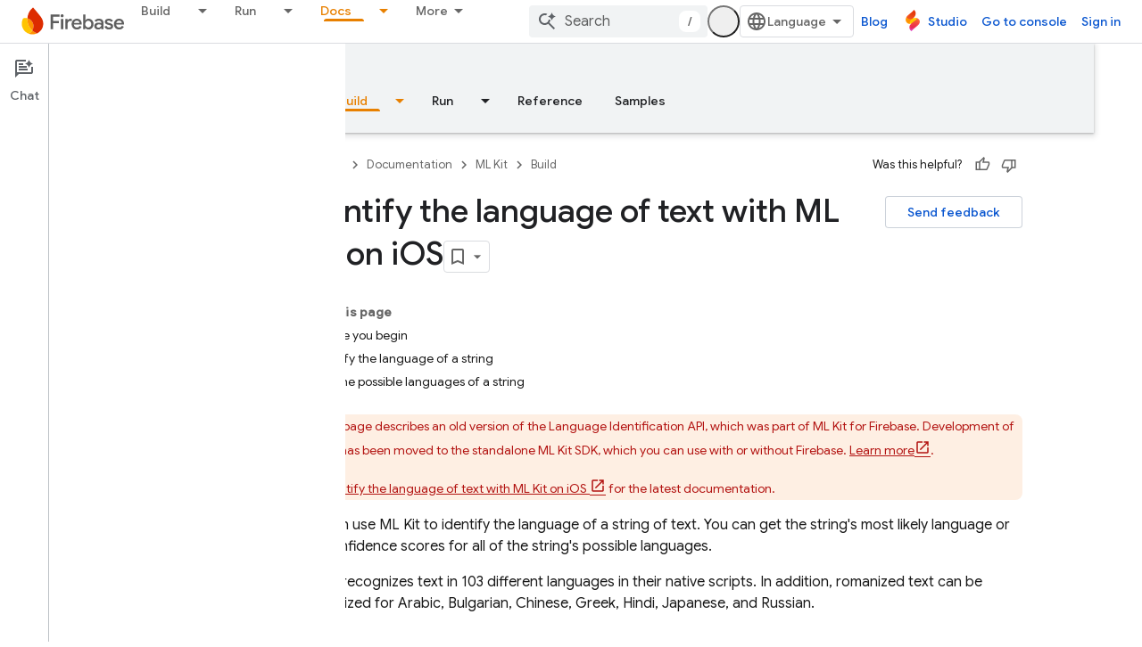

--- FILE ---
content_type: text/html; charset=utf-8
request_url: https://firebase.google.com/docs/ml-kit/ios/identify-languages
body_size: 58378
content:









<!doctype html>
<html 
      lang="en"
      dir="ltr">
  <head>
    <meta name="google-signin-client-id" content="721724668570-nbkv1cfusk7kk4eni4pjvepaus73b13t.apps.googleusercontent.com"><meta name="google-signin-scope"
          content="profile email https://www.googleapis.com/auth/developerprofiles https://www.googleapis.com/auth/developerprofiles.award"><meta property="og:site_name" content="Firebase">
    <meta property="og:type" content="website"><meta name="theme-color" content="#a8c7fa"><meta charset="utf-8">
    <meta content="IE=Edge" http-equiv="X-UA-Compatible">
    <meta name="viewport" content="width=device-width, initial-scale=1">
    

    <link rel="manifest" href="/_pwa/firebase/manifest.json"
          crossorigin="use-credentials">
    <link rel="preconnect" href="//www.gstatic.com" crossorigin>
    <link rel="preconnect" href="//fonts.gstatic.com" crossorigin>
    <link rel="preconnect" href="//fonts.googleapis.com" crossorigin>
    <link rel="preconnect" href="//apis.google.com" crossorigin>
    <link rel="preconnect" href="//www.google-analytics.com" crossorigin><link rel="stylesheet" href="//fonts.googleapis.com/css?family=Google+Sans:400,500|Roboto:400,400italic,500,500italic,700,700italic|Roboto+Mono:400,500,700&display=swap">
      <link rel="stylesheet"
            href="//fonts.googleapis.com/css2?family=Material+Icons&family=Material+Symbols+Outlined&display=block"><link rel="stylesheet" href="https://www.gstatic.com/devrel-devsite/prod/v8e4e45af8eca5bcac9abbed33018cbd6ba9a1b0e1503fa1a993d0a08c27e6b61/firebase/css/app.css">
      
        <link rel="stylesheet" href="https://www.gstatic.com/devrel-devsite/prod/v8e4e45af8eca5bcac9abbed33018cbd6ba9a1b0e1503fa1a993d0a08c27e6b61/firebase/css/dark-theme.css" disabled>
      <link rel="shortcut icon" href="https://www.gstatic.com/devrel-devsite/prod/v8e4e45af8eca5bcac9abbed33018cbd6ba9a1b0e1503fa1a993d0a08c27e6b61/firebase/images/favicon.png">
    <link rel="apple-touch-icon" href="https://www.gstatic.com/devrel-devsite/prod/v8e4e45af8eca5bcac9abbed33018cbd6ba9a1b0e1503fa1a993d0a08c27e6b61/firebase/images/touchicon-180.png"><link rel="canonical" href="https://firebase.google.com/docs/ml-kit/ios/identify-languages"><link rel="search" type="application/opensearchdescription+xml"
            title="Firebase" href="https://firebase.google.com/s/opensearch.xml">
      <link rel="alternate" hreflang="en"
          href="https://firebase.google.com/docs/ml-kit/ios/identify-languages" /><link rel="alternate" hreflang="x-default" href="https://firebase.google.com/docs/ml-kit/ios/identify-languages" /><link rel="alternate" hreflang="ar"
          href="https://firebase.google.com/docs/ml-kit/ios/identify-languages?hl=ar" /><link rel="alternate" hreflang="bn"
          href="https://firebase.google.com/docs/ml-kit/ios/identify-languages?hl=bn" /><link rel="alternate" hreflang="zh-Hans"
          href="https://firebase.google.com/docs/ml-kit/ios/identify-languages?hl=zh-cn" /><link rel="alternate" hreflang="zh-Hant"
          href="https://firebase.google.com/docs/ml-kit/ios/identify-languages?hl=zh-tw" /><link rel="alternate" hreflang="fa"
          href="https://firebase.google.com/docs/ml-kit/ios/identify-languages?hl=fa" /><link rel="alternate" hreflang="fr"
          href="https://firebase.google.com/docs/ml-kit/ios/identify-languages?hl=fr" /><link rel="alternate" hreflang="de"
          href="https://firebase.google.com/docs/ml-kit/ios/identify-languages?hl=de" /><link rel="alternate" hreflang="he"
          href="https://firebase.google.com/docs/ml-kit/ios/identify-languages?hl=he" /><link rel="alternate" hreflang="hi"
          href="https://firebase.google.com/docs/ml-kit/ios/identify-languages?hl=hi" /><link rel="alternate" hreflang="id"
          href="https://firebase.google.com/docs/ml-kit/ios/identify-languages?hl=id" /><link rel="alternate" hreflang="it"
          href="https://firebase.google.com/docs/ml-kit/ios/identify-languages?hl=it" /><link rel="alternate" hreflang="ja"
          href="https://firebase.google.com/docs/ml-kit/ios/identify-languages?hl=ja" /><link rel="alternate" hreflang="ko"
          href="https://firebase.google.com/docs/ml-kit/ios/identify-languages?hl=ko" /><link rel="alternate" hreflang="pl"
          href="https://firebase.google.com/docs/ml-kit/ios/identify-languages?hl=pl" /><link rel="alternate" hreflang="pt-BR"
          href="https://firebase.google.com/docs/ml-kit/ios/identify-languages?hl=pt-br" /><link rel="alternate" hreflang="ru"
          href="https://firebase.google.com/docs/ml-kit/ios/identify-languages?hl=ru" /><link rel="alternate" hreflang="es-419"
          href="https://firebase.google.com/docs/ml-kit/ios/identify-languages?hl=es-419" /><link rel="alternate" hreflang="th"
          href="https://firebase.google.com/docs/ml-kit/ios/identify-languages?hl=th" /><link rel="alternate" hreflang="tr"
          href="https://firebase.google.com/docs/ml-kit/ios/identify-languages?hl=tr" /><link rel="alternate" hreflang="vi"
          href="https://firebase.google.com/docs/ml-kit/ios/identify-languages?hl=vi" /><title>Identify the language of text with ML Kit on iOS &nbsp;|&nbsp; ML Kit for Firebase</title>

<meta property="og:title" content="Identify the language of text with ML Kit on iOS &nbsp;|&nbsp; ML Kit for Firebase"><meta property="og:url" content="https://firebase.google.com/docs/ml-kit/ios/identify-languages"><meta property="og:locale" content="en"><script type="application/ld+json">
  {
    "@context": "https://schema.org",
    "@type": "Article",
    
    "headline": "Identify the language of text with ML Kit on iOS"
  }
</script><script type="application/ld+json">
  {
    "@context": "https://schema.org",
    "@type": "BreadcrumbList",
    "itemListElement": [{
      "@type": "ListItem",
      "position": 1,
      "name": "Documentation",
      "item": "https://firebase.google.com/docs"
    },{
      "@type": "ListItem",
      "position": 2,
      "name": "ML Kit",
      "item": "https://firebase.google.com/docs/ml-kit"
    },{
      "@type": "ListItem",
      "position": 3,
      "name": "Identify the language of text with ML Kit on iOS",
      "item": "https://firebase.google.com/docs/ml-kit/ios/identify-languages"
    }]
  }
  </script>
  
  
  
  
  






































































































































































































































































































































































































  


    
      <link rel="stylesheet" href="/extras.css"></head>
  <body class=""
        template="page"
        theme="firebase-icy-theme"
        type="article"
        
        
        appearance
        
        layout="docs"
        
        
        free-trial
        
        
          
            concierge='closed'
          
        
        display-toc
        pending>
  
    <devsite-progress type="indeterminate" id="app-progress"></devsite-progress>
  
  
    <a href="#main-content" class="skip-link button">
      
      Skip to main content
    </a>
    <section class="devsite-wrapper">
      <devsite-cookie-notification-bar></devsite-cookie-notification-bar><devsite-header role="banner" keep-tabs-visible>
  
    





















<div class="devsite-header--inner" data-nosnippet>
  <div class="devsite-top-logo-row-wrapper-wrapper">
    <div class="devsite-top-logo-row-wrapper">
      <div class="devsite-top-logo-row">
        <button type="button" id="devsite-hamburger-menu"
          class="devsite-header-icon-button button-flat material-icons gc-analytics-event"
          data-category="Site-Wide Custom Events"
          data-label="Navigation menu button"
          visually-hidden
          aria-label="Open menu">
        </button>
        
<div class="devsite-product-name-wrapper">

  <a href="/" class="devsite-site-logo-link gc-analytics-event"
   data-category="Site-Wide Custom Events" data-label="Site logo" track-type="globalNav"
   track-name="firebase" track-metadata-position="nav"
   track-metadata-eventDetail="nav">
  
  <picture>
    
    <source srcset="https://www.gstatic.com/devrel-devsite/prod/v8e4e45af8eca5bcac9abbed33018cbd6ba9a1b0e1503fa1a993d0a08c27e6b61/firebase/images/lockup.svg"
            media="(prefers-color-scheme: dark)"
            class="devsite-dark-theme">
    
    <img src="https://www.gstatic.com/devrel-devsite/prod/v8e4e45af8eca5bcac9abbed33018cbd6ba9a1b0e1503fa1a993d0a08c27e6b61/firebase/images/lockup.svg" class="devsite-site-logo" alt="Firebase">
  </picture>
  
</a>



  
  
  <span class="devsite-product-name">
    <ul class="devsite-breadcrumb-list"
  >
  
  <li class="devsite-breadcrumb-item
             ">
    
    
    
      
      
    
  </li>
  
</ul>
  </span>

</div>
        <div class="devsite-top-logo-row-middle">
          <div class="devsite-header-upper-tabs">
            
              
              
  <devsite-tabs class="upper-tabs">

    <nav class="devsite-tabs-wrapper" aria-label="Upper tabs">
      
        
          <tab class="devsite-dropdown
    
    
    
    ">
  
    <a href="https://firebase.google.com/products-build"
    class="devsite-tabs-content gc-analytics-event "
      track-metadata-eventdetail="https://firebase.google.com/products-build"
    
       track-type="nav"
       track-metadata-position="nav - build"
       track-metadata-module="primary nav"
       
       
         
           data-category="Site-Wide Custom Events"
         
           data-label="Tab: Build"
         
           track-name="build"
         
       >
    Build
  
    </a>
    
      <button
         aria-haspopup="menu"
         aria-expanded="false"
         aria-label="Dropdown menu for Build"
         track-type="nav"
         track-metadata-eventdetail="https://firebase.google.com/products-build"
         track-metadata-position="nav - build"
         track-metadata-module="primary nav"
         
          
            data-category="Site-Wide Custom Events"
          
            data-label="Tab: Build"
          
            track-name="build"
          
        
         class="devsite-tabs-dropdown-toggle devsite-icon devsite-icon-arrow-drop-down"></button>
    
  
  <div class="devsite-tabs-dropdown" role="menu" aria-label="submenu" hidden>
    
    <div class="devsite-tabs-dropdown-content">
      
        <div class="devsite-tabs-dropdown-column
                    firebase-dropdown firebase-dropdown--primary firebase-build">
          
            <ul class="devsite-tabs-dropdown-section
                       ">
              
                <li class="devsite-nav-title" role="heading" tooltip>Build</li>
              
              
                <li class="devsite-nav-description">Get to market quickly and securely with products that can scale globally
</li>
              
              
                <li class="devsite-nav-item">
                  <a href="https://firebase.google.com/products-build"
                    
                     track-type="nav"
                     track-metadata-eventdetail="https://firebase.google.com/products-build"
                     track-metadata-position="nav - build"
                     track-metadata-module="tertiary nav"
                     
                       track-metadata-module_headline="build"
                     
                     tooltip
                  >
                    
                    <div class="devsite-nav-item-title">
                      Go to Build
                    </div>
                    
                  </a>
                </li>
              
            </ul>
          
        </div>
      
        <div class="devsite-tabs-dropdown-column
                    firebase-dropdown firebase-dropdown--secondary firebase-build">
          
            <ul class="devsite-tabs-dropdown-section
                       ">
              
                <li class="devsite-nav-title" role="heading" tooltip>Build Products</li>
              
              
              
                <li class="devsite-nav-item">
                  <a href="https://firebase.google.com/products/app-check"
                    
                     track-type="nav"
                     track-metadata-eventdetail="https://firebase.google.com/products/app-check"
                     track-metadata-position="nav - build"
                     track-metadata-module="tertiary nav"
                     
                       track-metadata-module_headline="build products"
                     
                     tooltip
                  >
                    
                    <div class="devsite-nav-item-title">
                      App Check
                    </div>
                    
                  </a>
                </li>
              
                <li class="devsite-nav-item">
                  <a href="https://firebase.google.com/products/app-hosting"
                    
                     track-type="nav"
                     track-metadata-eventdetail="https://firebase.google.com/products/app-hosting"
                     track-metadata-position="nav - build"
                     track-metadata-module="tertiary nav"
                     
                       track-metadata-module_headline="build products"
                     
                     tooltip
                  >
                    
                    <div class="devsite-nav-item-title">
                      App Hosting
                    </div>
                    
                  </a>
                </li>
              
                <li class="devsite-nav-item">
                  <a href="https://firebase.google.com/products/auth"
                    
                     track-type="nav"
                     track-metadata-eventdetail="https://firebase.google.com/products/auth"
                     track-metadata-position="nav - build"
                     track-metadata-module="tertiary nav"
                     
                       track-metadata-module_headline="build products"
                     
                     tooltip
                  >
                    
                    <div class="devsite-nav-item-title">
                      Authentication
                    </div>
                    
                  </a>
                </li>
              
                <li class="devsite-nav-item">
                  <a href="https://firebase.google.com/products/functions"
                    
                     track-type="nav"
                     track-metadata-eventdetail="https://firebase.google.com/products/functions"
                     track-metadata-position="nav - build"
                     track-metadata-module="tertiary nav"
                     
                       track-metadata-module_headline="build products"
                     
                     tooltip
                  >
                    
                    <div class="devsite-nav-item-title">
                      Cloud Functions
                    </div>
                    
                  </a>
                </li>
              
                <li class="devsite-nav-item">
                  <a href="https://firebase.google.com/products/storage"
                    
                     track-type="nav"
                     track-metadata-eventdetail="https://firebase.google.com/products/storage"
                     track-metadata-position="nav - build"
                     track-metadata-module="tertiary nav"
                     
                       track-metadata-module_headline="build products"
                     
                     tooltip
                  >
                    
                    <div class="devsite-nav-item-title">
                      Cloud Storage
                    </div>
                    
                  </a>
                </li>
              
                <li class="devsite-nav-item">
                  <a href="https://firebase.google.com/products/data-connect"
                    
                     track-type="nav"
                     track-metadata-eventdetail="https://firebase.google.com/products/data-connect"
                     track-metadata-position="nav - build"
                     track-metadata-module="tertiary nav"
                     
                       track-metadata-module_headline="build products"
                     
                     tooltip
                  >
                    
                    <div class="devsite-nav-item-title">
                      Data Connect
                    </div>
                    
                  </a>
                </li>
              
                <li class="devsite-nav-item">
                  <a href="https://firebase.google.com/products/extensions"
                    
                     track-type="nav"
                     track-metadata-eventdetail="https://firebase.google.com/products/extensions"
                     track-metadata-position="nav - build"
                     track-metadata-module="tertiary nav"
                     
                       track-metadata-module_headline="build products"
                     
                     tooltip
                  >
                    
                    <div class="devsite-nav-item-title">
                      Extensions
                    </div>
                    
                  </a>
                </li>
              
                <li class="devsite-nav-item">
                  <a href="https://firebase.google.com/products/ml"
                    
                     track-type="nav"
                     track-metadata-eventdetail="https://firebase.google.com/products/ml"
                     track-metadata-position="nav - build"
                     track-metadata-module="tertiary nav"
                     
                       track-metadata-module_headline="build products"
                     
                     tooltip
                  >
                    
                    <div class="devsite-nav-item-title">
                      Firebase ML
                    </div>
                    
                  </a>
                </li>
              
            </ul>
          
            <ul class="devsite-tabs-dropdown-section
                       ">
              
              
              
                <li class="devsite-nav-item">
                  <a href="https://firebase.google.com/products/firestore"
                    
                     track-type="nav"
                     track-metadata-eventdetail="https://firebase.google.com/products/firestore"
                     track-metadata-position="nav - build"
                     track-metadata-module="tertiary nav"
                     
                       track-metadata-module_headline="build products"
                     
                     tooltip
                  >
                    
                    <div class="devsite-nav-item-title">
                      Firestore
                    </div>
                    
                  </a>
                </li>
              
                <li class="devsite-nav-item">
                  <a href="https://firebase.google.com/products/genkit"
                    
                     track-type="nav"
                     track-metadata-eventdetail="https://firebase.google.com/products/genkit"
                     track-metadata-position="nav - build"
                     track-metadata-module="tertiary nav"
                     
                       track-metadata-module_headline="build products"
                     
                     tooltip
                  >
                    
                    <div class="devsite-nav-item-title">
                      Genkit
                    </div>
                    
                  </a>
                </li>
              
                <li class="devsite-nav-item">
                  <a href="https://firebase.google.com/products/hosting"
                    
                     track-type="nav"
                     track-metadata-eventdetail="https://firebase.google.com/products/hosting"
                     track-metadata-position="nav - build"
                     track-metadata-module="tertiary nav"
                     
                       track-metadata-module_headline="build products"
                     
                     tooltip
                  >
                    
                    <div class="devsite-nav-item-title">
                      Hosting
                    </div>
                    
                  </a>
                </li>
              
                <li class="devsite-nav-item">
                  <a href="https://firebase.google.com/products/phone-number-verification"
                    
                     track-type="nav"
                     track-metadata-eventdetail="https://firebase.google.com/products/phone-number-verification"
                     track-metadata-position="nav - build"
                     track-metadata-module="tertiary nav"
                     
                       track-metadata-module_headline="build products"
                     
                     tooltip
                  >
                    
                    <div class="devsite-nav-item-title">
                      Phone Number Verification
                    </div>
                    
                  </a>
                </li>
              
                <li class="devsite-nav-item">
                  <a href="https://firebase.google.com/products/realtime-database"
                    
                     track-type="nav"
                     track-metadata-eventdetail="https://firebase.google.com/products/realtime-database"
                     track-metadata-position="nav - build"
                     track-metadata-module="tertiary nav"
                     
                       track-metadata-module_headline="build products"
                     
                     tooltip
                  >
                    
                    <div class="devsite-nav-item-title">
                      Realtime Database
                    </div>
                    
                  </a>
                </li>
              
                <li class="devsite-nav-item">
                  <a href="https://firebase.google.com/products/firebase-ai-logic"
                    
                     track-type="nav"
                     track-metadata-eventdetail="https://firebase.google.com/products/firebase-ai-logic"
                     track-metadata-position="nav - build"
                     track-metadata-module="tertiary nav"
                     
                       track-metadata-module_headline="build products"
                     
                     tooltip
                  >
                    
                    <div class="devsite-nav-item-title">
                      Firebase AI Logic client SDKs
                    </div>
                    
                  </a>
                </li>
              
                <li class="devsite-nav-item">
                  <a href="https://firebase.google.com/products/generative-ai"
                    
                     track-type="nav"
                     track-metadata-eventdetail="https://firebase.google.com/products/generative-ai"
                     track-metadata-position="nav - build"
                     track-metadata-module="tertiary nav"
                     
                       track-metadata-module_headline="build products"
                     
                     tooltip
                  >
                    
                    <div class="devsite-nav-item-title">
                      Generative AI
                    </div>
                    
                  </a>
                </li>
              
            </ul>
          
        </div>
      
    </div>
  </div>
</tab>
        
      
        
          <tab class="devsite-dropdown
    
    
    
    ">
  
    <a href="https://firebase.google.com/products-run"
    class="devsite-tabs-content gc-analytics-event "
      track-metadata-eventdetail="https://firebase.google.com/products-run"
    
       track-type="nav"
       track-metadata-position="nav - run"
       track-metadata-module="primary nav"
       
       
         
           data-category="Site-Wide Custom Events"
         
           data-label="Tab: Run"
         
           track-name="run"
         
       >
    Run
  
    </a>
    
      <button
         aria-haspopup="menu"
         aria-expanded="false"
         aria-label="Dropdown menu for Run"
         track-type="nav"
         track-metadata-eventdetail="https://firebase.google.com/products-run"
         track-metadata-position="nav - run"
         track-metadata-module="primary nav"
         
          
            data-category="Site-Wide Custom Events"
          
            data-label="Tab: Run"
          
            track-name="run"
          
        
         class="devsite-tabs-dropdown-toggle devsite-icon devsite-icon-arrow-drop-down"></button>
    
  
  <div class="devsite-tabs-dropdown" role="menu" aria-label="submenu" hidden>
    
    <div class="devsite-tabs-dropdown-content">
      
        <div class="devsite-tabs-dropdown-column
                    firebase-dropdown firebase-dropdown--primary firebase-run">
          
            <ul class="devsite-tabs-dropdown-section
                       ">
              
                <li class="devsite-nav-title" role="heading" tooltip>Run</li>
              
              
                <li class="devsite-nav-description">Run your app with confidence and deliver the best experience for your users
</li>
              
              
                <li class="devsite-nav-item">
                  <a href="https://firebase.google.com/products-run"
                    
                     track-type="nav"
                     track-metadata-eventdetail="https://firebase.google.com/products-run"
                     track-metadata-position="nav - run"
                     track-metadata-module="tertiary nav"
                     
                       track-metadata-module_headline="run"
                     
                     tooltip
                  >
                    
                    <div class="devsite-nav-item-title">
                      Go to Run
                    </div>
                    
                  </a>
                </li>
              
            </ul>
          
        </div>
      
        <div class="devsite-tabs-dropdown-column
                    firebase-dropdown firebase-dropdown--secondary">
          
            <ul class="devsite-tabs-dropdown-section
                       ">
              
                <li class="devsite-nav-title" role="heading" tooltip>Run Products</li>
              
              
              
                <li class="devsite-nav-item">
                  <a href="https://firebase.google.com/products/ab-testing"
                    
                     track-type="nav"
                     track-metadata-eventdetail="https://firebase.google.com/products/ab-testing"
                     track-metadata-position="nav - run"
                     track-metadata-module="tertiary nav"
                     
                       track-metadata-module_headline="run products"
                     
                     tooltip
                  >
                    
                    <div class="devsite-nav-item-title">
                      A/B Testing
                    </div>
                    
                  </a>
                </li>
              
                <li class="devsite-nav-item">
                  <a href="https://firebase.google.com/products/app-distribution"
                    
                     track-type="nav"
                     track-metadata-eventdetail="https://firebase.google.com/products/app-distribution"
                     track-metadata-position="nav - run"
                     track-metadata-module="tertiary nav"
                     
                       track-metadata-module_headline="run products"
                     
                     tooltip
                  >
                    
                    <div class="devsite-nav-item-title">
                      App Distribution
                    </div>
                    
                  </a>
                </li>
              
                <li class="devsite-nav-item">
                  <a href="https://firebase.google.com/products/cloud-messaging"
                    
                     track-type="nav"
                     track-metadata-eventdetail="https://firebase.google.com/products/cloud-messaging"
                     track-metadata-position="nav - run"
                     track-metadata-module="tertiary nav"
                     
                       track-metadata-module_headline="run products"
                     
                     tooltip
                  >
                    
                    <div class="devsite-nav-item-title">
                      Cloud Messaging
                    </div>
                    
                  </a>
                </li>
              
                <li class="devsite-nav-item">
                  <a href="https://firebase.google.com/products/crashlytics"
                    
                     track-type="nav"
                     track-metadata-eventdetail="https://firebase.google.com/products/crashlytics"
                     track-metadata-position="nav - run"
                     track-metadata-module="tertiary nav"
                     
                       track-metadata-module_headline="run products"
                     
                     tooltip
                  >
                    
                    <div class="devsite-nav-item-title">
                      Crashlytics
                    </div>
                    
                  </a>
                </li>
              
                <li class="devsite-nav-item">
                  <a href="https://firebase.google.com/products/analytics"
                    
                     track-type="nav"
                     track-metadata-eventdetail="https://firebase.google.com/products/analytics"
                     track-metadata-position="nav - run"
                     track-metadata-module="tertiary nav"
                     
                       track-metadata-module_headline="run products"
                     
                     tooltip
                  >
                    
                    <div class="devsite-nav-item-title">
                      Google Analytics
                    </div>
                    
                  </a>
                </li>
              
            </ul>
          
            <ul class="devsite-tabs-dropdown-section
                       ">
              
              
              
                <li class="devsite-nav-item">
                  <a href="https://firebase.google.com/products/in-app-messaging"
                    
                     track-type="nav"
                     track-metadata-eventdetail="https://firebase.google.com/products/in-app-messaging"
                     track-metadata-position="nav - run"
                     track-metadata-module="tertiary nav"
                     
                       track-metadata-module_headline="run products"
                     
                     tooltip
                  >
                    
                    <div class="devsite-nav-item-title">
                      In-App Messaging
                    </div>
                    
                  </a>
                </li>
              
                <li class="devsite-nav-item">
                  <a href="https://firebase.google.com/products/performance"
                    
                     track-type="nav"
                     track-metadata-eventdetail="https://firebase.google.com/products/performance"
                     track-metadata-position="nav - run"
                     track-metadata-module="tertiary nav"
                     
                       track-metadata-module_headline="run products"
                     
                     tooltip
                  >
                    
                    <div class="devsite-nav-item-title">
                      Performance Monitoring
                    </div>
                    
                  </a>
                </li>
              
                <li class="devsite-nav-item">
                  <a href="https://firebase.google.com/products/remote-config"
                    
                     track-type="nav"
                     track-metadata-eventdetail="https://firebase.google.com/products/remote-config"
                     track-metadata-position="nav - run"
                     track-metadata-module="tertiary nav"
                     
                       track-metadata-module_headline="run products"
                     
                     tooltip
                  >
                    
                    <div class="devsite-nav-item-title">
                      Remote Config
                    </div>
                    
                  </a>
                </li>
              
                <li class="devsite-nav-item">
                  <a href="https://firebase.google.com/products/test-lab"
                    
                     track-type="nav"
                     track-metadata-eventdetail="https://firebase.google.com/products/test-lab"
                     track-metadata-position="nav - run"
                     track-metadata-module="tertiary nav"
                     
                       track-metadata-module_headline="run products"
                     
                     tooltip
                  >
                    
                    <div class="devsite-nav-item-title">
                      Test Lab
                    </div>
                    
                  </a>
                </li>
              
            </ul>
          
        </div>
      
    </div>
  </div>
</tab>
        
      
        
          <tab  >
            
    <a href="https://firebase.google.com/solutions"
    class="devsite-tabs-content gc-analytics-event "
      track-metadata-eventdetail="https://firebase.google.com/solutions"
    
       track-type="nav"
       track-metadata-position="nav - solutions"
       track-metadata-module="primary nav"
       
       
         
           data-category="Site-Wide Custom Events"
         
           data-label="Tab: Solutions"
         
           track-name="solutions"
         
       >
    Solutions
  
    </a>
    
  
          </tab>
        
      
        
          <tab  >
            
    <a href="https://firebase.google.com/pricing"
    class="devsite-tabs-content gc-analytics-event "
      track-metadata-eventdetail="https://firebase.google.com/pricing"
    
       track-type="nav"
       track-metadata-position="nav - pricing"
       track-metadata-module="primary nav"
       
       
         
           data-category="Site-Wide Custom Events"
         
           data-label="Tab: Pricing"
         
           track-name="pricing"
         
       >
    Pricing
  
    </a>
    
  
          </tab>
        
      
        
          <tab class="devsite-dropdown
    
    devsite-active
    
    ">
  
    <a href="https://firebase.google.com/docs"
    class="devsite-tabs-content gc-analytics-event "
      track-metadata-eventdetail="https://firebase.google.com/docs"
    
       track-type="nav"
       track-metadata-position="nav - docs"
       track-metadata-module="primary nav"
       aria-label="Docs, selected" 
       
         
           data-category="Site-Wide Custom Events"
         
           data-label="Tab: Docs"
         
           track-name="docs"
         
       >
    Docs
  
    </a>
    
      <button
         aria-haspopup="menu"
         aria-expanded="false"
         aria-label="Dropdown menu for Docs"
         track-type="nav"
         track-metadata-eventdetail="https://firebase.google.com/docs"
         track-metadata-position="nav - docs"
         track-metadata-module="primary nav"
         
          
            data-category="Site-Wide Custom Events"
          
            data-label="Tab: Docs"
          
            track-name="docs"
          
        
         class="devsite-tabs-dropdown-toggle devsite-icon devsite-icon-arrow-drop-down"></button>
    
  
  <div class="devsite-tabs-dropdown" role="menu" aria-label="submenu" hidden>
    
    <div class="devsite-tabs-dropdown-content">
      
        <div class="devsite-tabs-dropdown-column
                    ">
          
            <ul class="devsite-tabs-dropdown-section
                       ">
              
              
              
                <li class="devsite-nav-item">
                  <a href="https://firebase.google.com/docs"
                    
                     track-type="nav"
                     track-metadata-eventdetail="https://firebase.google.com/docs"
                     track-metadata-position="nav - docs"
                     track-metadata-module="tertiary nav"
                     
                     tooltip
                  >
                    
                    <div class="devsite-nav-item-title">
                      Overview
                    </div>
                    
                  </a>
                </li>
              
                <li class="devsite-nav-item">
                  <a href="https://firebase.google.com/docs/guides"
                    
                     track-type="nav"
                     track-metadata-eventdetail="https://firebase.google.com/docs/guides"
                     track-metadata-position="nav - docs"
                     track-metadata-module="tertiary nav"
                     
                     tooltip
                  >
                    
                    <div class="devsite-nav-item-title">
                      Fundamentals
                    </div>
                    
                  </a>
                </li>
              
                <li class="devsite-nav-item">
                  <a href="https://firebase.google.com/docs/ai"
                    
                     track-type="nav"
                     track-metadata-eventdetail="https://firebase.google.com/docs/ai"
                     track-metadata-position="nav - docs"
                     track-metadata-module="tertiary nav"
                     
                     tooltip
                  >
                    
                    <div class="devsite-nav-item-title">
                      AI
                    </div>
                    
                  </a>
                </li>
              
                <li class="devsite-nav-item">
                  <a href="https://firebase.google.com/docs/build"
                    
                     track-type="nav"
                     track-metadata-eventdetail="https://firebase.google.com/docs/build"
                     track-metadata-position="nav - docs"
                     track-metadata-module="tertiary nav"
                     
                     tooltip
                  >
                    
                    <div class="devsite-nav-item-title">
                      Build
                    </div>
                    
                  </a>
                </li>
              
                <li class="devsite-nav-item">
                  <a href="https://firebase.google.com/docs/run"
                    
                     track-type="nav"
                     track-metadata-eventdetail="https://firebase.google.com/docs/run"
                     track-metadata-position="nav - docs"
                     track-metadata-module="tertiary nav"
                     
                     tooltip
                  >
                    
                    <div class="devsite-nav-item-title">
                      Run
                    </div>
                    
                  </a>
                </li>
              
                <li class="devsite-nav-item">
                  <a href="https://firebase.google.com/docs/reference"
                    
                     track-type="nav"
                     track-metadata-eventdetail="https://firebase.google.com/docs/reference"
                     track-metadata-position="nav - docs"
                     track-metadata-module="tertiary nav"
                     
                     tooltip
                  >
                    
                    <div class="devsite-nav-item-title">
                      Reference
                    </div>
                    
                  </a>
                </li>
              
                <li class="devsite-nav-item">
                  <a href="https://firebase.google.com/docs/samples"
                    
                     track-type="nav"
                     track-metadata-eventdetail="https://firebase.google.com/docs/samples"
                     track-metadata-position="nav - docs"
                     track-metadata-module="tertiary nav"
                     
                     tooltip
                  >
                    
                    <div class="devsite-nav-item-title">
                      Samples
                    </div>
                    
                  </a>
                </li>
              
            </ul>
          
        </div>
      
    </div>
  </div>
</tab>
        
      
        
          <tab class="devsite-dropdown
    
    
    
    ">
  
    <a href="https://firebase.google.com/community"
    class="devsite-tabs-content gc-analytics-event "
      track-metadata-eventdetail="https://firebase.google.com/community"
    
       track-type="nav"
       track-metadata-position="nav - community"
       track-metadata-module="primary nav"
       
       
         
           data-category="Site-Wide Custom Events"
         
           data-label="Tab: Community"
         
           track-name="community"
         
       >
    Community
  
    </a>
    
      <button
         aria-haspopup="menu"
         aria-expanded="false"
         aria-label="Dropdown menu for Community"
         track-type="nav"
         track-metadata-eventdetail="https://firebase.google.com/community"
         track-metadata-position="nav - community"
         track-metadata-module="primary nav"
         
          
            data-category="Site-Wide Custom Events"
          
            data-label="Tab: Community"
          
            track-name="community"
          
        
         class="devsite-tabs-dropdown-toggle devsite-icon devsite-icon-arrow-drop-down"></button>
    
  
  <div class="devsite-tabs-dropdown" role="menu" aria-label="submenu" hidden>
    
    <div class="devsite-tabs-dropdown-content">
      
        <div class="devsite-tabs-dropdown-column
                    ">
          
            <ul class="devsite-tabs-dropdown-section
                       ">
              
              
              
                <li class="devsite-nav-item">
                  <a href="https://firebase.google.com/community/learn"
                    
                     track-type="nav"
                     track-metadata-eventdetail="https://firebase.google.com/community/learn"
                     track-metadata-position="nav - community"
                     track-metadata-module="tertiary nav"
                     
                     tooltip
                  >
                    
                    <div class="devsite-nav-item-title">
                      Learn
                    </div>
                    
                  </a>
                </li>
              
                <li class="devsite-nav-item">
                  <a href="https://firebase.google.com/community/events"
                    
                     track-type="nav"
                     track-metadata-eventdetail="https://firebase.google.com/community/events"
                     track-metadata-position="nav - community"
                     track-metadata-module="tertiary nav"
                     
                     tooltip
                  >
                    
                    <div class="devsite-nav-item-title">
                      Events
                    </div>
                    
                  </a>
                </li>
              
                <li class="devsite-nav-item">
                  <a href="https://firebase.google.com/community/stories"
                    
                     track-type="nav"
                     track-metadata-eventdetail="https://firebase.google.com/community/stories"
                     track-metadata-position="nav - community"
                     track-metadata-module="tertiary nav"
                     
                     tooltip
                  >
                    
                    <div class="devsite-nav-item-title">
                      Stories
                    </div>
                    
                  </a>
                </li>
              
            </ul>
          
        </div>
      
    </div>
  </div>
</tab>
        
      
        
          <tab  >
            
    <a href="https://firebase.google.com/support"
    class="devsite-tabs-content gc-analytics-event "
      track-metadata-eventdetail="https://firebase.google.com/support"
    
       track-type="nav"
       track-metadata-position="nav - support"
       track-metadata-module="primary nav"
       
       
         
           data-category="Site-Wide Custom Events"
         
           data-label="Tab: Support"
         
           track-name="support"
         
       >
    Support
  
    </a>
    
  
          </tab>
        
      
    </nav>

  </devsite-tabs>

            
           </div>
          
<devsite-search
    enable-signin
    enable-search
    enable-suggestions
      enable-query-completion
    
    enable-search-summaries
    project-name="ML Kit for Firebase"
    tenant-name="Firebase"
    
    
    
    
    
    >
  <form class="devsite-search-form" action="https://firebase.google.com/s/results" method="GET">
    <div class="devsite-search-container">
      <button type="button"
              search-open
              class="devsite-search-button devsite-header-icon-button button-flat material-icons"
              
              aria-label="Open search"></button>
      <div class="devsite-searchbox">
        <input
          aria-activedescendant=""
          aria-autocomplete="list"
          
          aria-label="Search"
          aria-expanded="false"
          aria-haspopup="listbox"
          autocomplete="off"
          class="devsite-search-field devsite-search-query"
          name="q"
          
          placeholder="Search"
          role="combobox"
          type="text"
          value=""
          >
          <div class="devsite-search-image material-icons" aria-hidden="true">
            
              <svg class="devsite-search-ai-image" width="24" height="24" viewBox="0 0 24 24" fill="none" xmlns="http://www.w3.org/2000/svg">
                  <g clip-path="url(#clip0_6641_386)">
                    <path d="M19.6 21L13.3 14.7C12.8 15.1 12.225 15.4167 11.575 15.65C10.925 15.8833 10.2333 16 9.5 16C7.68333 16 6.14167 15.375 4.875 14.125C3.625 12.8583 3 11.3167 3 9.5C3 7.68333 3.625 6.15 4.875 4.9C6.14167 3.63333 7.68333 3 9.5 3C10.0167 3 10.5167 3.05833 11 3.175C11.4833 3.275 11.9417 3.43333 12.375 3.65L10.825 5.2C10.6083 5.13333 10.3917 5.08333 10.175 5.05C9.95833 5.01667 9.73333 5 9.5 5C8.25 5 7.18333 5.44167 6.3 6.325C5.43333 7.19167 5 8.25 5 9.5C5 10.75 5.43333 11.8167 6.3 12.7C7.18333 13.5667 8.25 14 9.5 14C10.6667 14 11.6667 13.625 12.5 12.875C13.35 12.1083 13.8417 11.15 13.975 10H15.975C15.925 10.6333 15.7833 11.2333 15.55 11.8C15.3333 12.3667 15.05 12.8667 14.7 13.3L21 19.6L19.6 21ZM17.5 12C17.5 10.4667 16.9667 9.16667 15.9 8.1C14.8333 7.03333 13.5333 6.5 12 6.5C13.5333 6.5 14.8333 5.96667 15.9 4.9C16.9667 3.83333 17.5 2.53333 17.5 0.999999C17.5 2.53333 18.0333 3.83333 19.1 4.9C20.1667 5.96667 21.4667 6.5 23 6.5C21.4667 6.5 20.1667 7.03333 19.1 8.1C18.0333 9.16667 17.5 10.4667 17.5 12Z" fill="#5F6368"/>
                  </g>
                <defs>
                <clipPath id="clip0_6641_386">
                <rect width="24" height="24" fill="white"/>
                </clipPath>
                </defs>
              </svg>
            
          </div>
          <div class="devsite-search-shortcut-icon-container" aria-hidden="true">
            <kbd class="devsite-search-shortcut-icon">/</kbd>
          </div>
      </div>
    </div>
  </form>
  <button type="button"
          search-close
          class="devsite-search-button devsite-header-icon-button button-flat material-icons"
          
          aria-label="Close search"></button>
</devsite-search>

        </div>

        

          

          

          <devsite-appearance-selector></devsite-appearance-selector>

          
<devsite-language-selector>
  <ul role="presentation">
    
    
    <li role="presentation">
      <a role="menuitem" lang="en"
        >English</a>
    </li>
    
    <li role="presentation">
      <a role="menuitem" lang="de"
        >Deutsch</a>
    </li>
    
    <li role="presentation">
      <a role="menuitem" lang="es_419"
        >Español – América Latina</a>
    </li>
    
    <li role="presentation">
      <a role="menuitem" lang="fr"
        >Français</a>
    </li>
    
    <li role="presentation">
      <a role="menuitem" lang="id"
        >Indonesia</a>
    </li>
    
    <li role="presentation">
      <a role="menuitem" lang="it"
        >Italiano</a>
    </li>
    
    <li role="presentation">
      <a role="menuitem" lang="pl"
        >Polski</a>
    </li>
    
    <li role="presentation">
      <a role="menuitem" lang="pt_br"
        >Português – Brasil</a>
    </li>
    
    <li role="presentation">
      <a role="menuitem" lang="vi"
        >Tiếng Việt</a>
    </li>
    
    <li role="presentation">
      <a role="menuitem" lang="tr"
        >Türkçe</a>
    </li>
    
    <li role="presentation">
      <a role="menuitem" lang="ru"
        >Русский</a>
    </li>
    
    <li role="presentation">
      <a role="menuitem" lang="he"
        >עברית</a>
    </li>
    
    <li role="presentation">
      <a role="menuitem" lang="ar"
        >العربيّة</a>
    </li>
    
    <li role="presentation">
      <a role="menuitem" lang="fa"
        >فارسی</a>
    </li>
    
    <li role="presentation">
      <a role="menuitem" lang="hi"
        >हिंदी</a>
    </li>
    
    <li role="presentation">
      <a role="menuitem" lang="bn"
        >বাংলা</a>
    </li>
    
    <li role="presentation">
      <a role="menuitem" lang="th"
        >ภาษาไทย</a>
    </li>
    
    <li role="presentation">
      <a role="menuitem" lang="zh_cn"
        >中文 – 简体</a>
    </li>
    
    <li role="presentation">
      <a role="menuitem" lang="zh_tw"
        >中文 – 繁體</a>
    </li>
    
    <li role="presentation">
      <a role="menuitem" lang="ja"
        >日本語</a>
    </li>
    
    <li role="presentation">
      <a role="menuitem" lang="ko"
        >한국어</a>
    </li>
    
  </ul>
</devsite-language-selector>


          
            <a class="devsite-header-link devsite-top-button button gc-analytics-event "
    href="//firebase.blog"
    data-category="Site-Wide Custom Events"
    data-label="Site header link: Blog"
    >
  Blog
</a>
          
            <a class="devsite-header-link devsite-top-button button gc-analytics-event studio-button-with-icon"
    href="//studio.firebase.google.com"
    data-category="Site-Wide Custom Events"
    data-label="Site header link: Studio"
    >
  Studio
</a>
          
            <a class="devsite-header-link devsite-top-button button gc-analytics-event "
    href="//console.firebase.google.com"
    data-category="Site-Wide Custom Events"
    data-label="Site header link: Go to console"
    >
  Go to console
</a>
          

        

        
          <devsite-user 
                        
                        
                          enable-profiles
                        
                        
                          fp-auth
                        
                        id="devsite-user">
            
              
              <span class="button devsite-top-button" aria-hidden="true" visually-hidden>Sign in</span>
            
          </devsite-user>
        
        
        
      </div>
    </div>
  </div>



  <div class="devsite-collapsible-section
    ">
    <div class="devsite-header-background">
      
        
          <div class="devsite-product-id-row"
           >
            <div class="devsite-product-description-row">
              
                
                <div class="devsite-product-id">
                  
                  
                  
                    <ul class="devsite-breadcrumb-list"
  
    aria-label="Lower header breadcrumb">
  
  <li class="devsite-breadcrumb-item
             ">
    
    
    
      
  <a href="https://firebase.google.com/docs"
      
        class="devsite-breadcrumb-link gc-analytics-event"
      
        data-category="Site-Wide Custom Events"
      
        data-label="Lower Header"
      
        data-value="1"
      
        track-type="globalNav"
      
        track-name="breadcrumb"
      
        track-metadata-position="1"
      
        track-metadata-eventdetail="Firebase Documentation"
      
    >
    
        Documentation
      
  </a>
  
    
  </li>
  
  <li class="devsite-breadcrumb-item
             ">
    
      
      <div class="devsite-breadcrumb-guillemet material-icons" aria-hidden="true"></div>
    
    
    
      
  <a href="https://firebase.google.com/docs/ml-kit"
      
        class="devsite-breadcrumb-link gc-analytics-event"
      
        data-category="Site-Wide Custom Events"
      
        data-label="Lower Header"
      
        data-value="2"
      
        track-type="globalNav"
      
        track-name="breadcrumb"
      
        track-metadata-position="2"
      
        track-metadata-eventdetail="ML Kit for Firebase"
      
    >
    
        ML Kit
      
  </a>
  
    
  </li>
  
</ul>
                </div>
                
              
              
            </div>
            
          </div>
          
        
      
      
        <div class="devsite-doc-set-nav-row">
          
          
            
            
  <devsite-tabs class="lower-tabs">

    <nav class="devsite-tabs-wrapper" aria-label="Lower tabs">
      
        
          <tab  >
            
    <a href="https://firebase.google.com/docs"
    class="devsite-tabs-content gc-analytics-event "
      track-metadata-eventdetail="https://firebase.google.com/docs"
    
       track-type="nav"
       track-metadata-position="nav - overview"
       track-metadata-module="primary nav"
       
       
         
           data-category="Site-Wide Custom Events"
         
           data-label="Tab: Overview"
         
           track-name="overview"
         
       >
    Overview
  
    </a>
    
  
          </tab>
        
      
        
          <tab class="devsite-dropdown
    
    
    
    ">
  
    <a href="https://firebase.google.com/docs/guides"
    class="devsite-tabs-content gc-analytics-event "
      track-metadata-eventdetail="https://firebase.google.com/docs/guides"
    
       track-type="nav"
       track-metadata-position="nav - fundamentals"
       track-metadata-module="primary nav"
       
       
         
           data-category="Site-Wide Custom Events"
         
           data-label="Tab: Fundamentals"
         
           track-name="fundamentals"
         
       >
    Fundamentals
  
    </a>
    
      <button
         aria-haspopup="menu"
         aria-expanded="false"
         aria-label="Dropdown menu for Fundamentals"
         track-type="nav"
         track-metadata-eventdetail="https://firebase.google.com/docs/guides"
         track-metadata-position="nav - fundamentals"
         track-metadata-module="primary nav"
         
          
            data-category="Site-Wide Custom Events"
          
            data-label="Tab: Fundamentals"
          
            track-name="fundamentals"
          
        
         class="devsite-tabs-dropdown-toggle devsite-icon devsite-icon-arrow-drop-down"></button>
    
  
  <div class="devsite-tabs-dropdown" role="menu" aria-label="submenu" hidden>
    
    <div class="devsite-tabs-dropdown-content">
      
        <div class="devsite-tabs-dropdown-column
                    ">
          
            <ul class="devsite-tabs-dropdown-section
                       ">
              
              
              
                <li class="devsite-nav-item">
                  <a href="https://firebase.google.com/docs/ios/setup"
                    
                     track-type="nav"
                     track-metadata-eventdetail="https://firebase.google.com/docs/ios/setup"
                     track-metadata-position="nav - fundamentals"
                     track-metadata-module="tertiary nav"
                     
                     tooltip
                  >
                    
                    <div class="devsite-nav-item-title">
                      Add Firebase - Apple platforms (iOS+)
                    </div>
                    
                  </a>
                </li>
              
                <li class="devsite-nav-item">
                  <a href="https://firebase.google.com/docs/android/setup"
                    
                     track-type="nav"
                     track-metadata-eventdetail="https://firebase.google.com/docs/android/setup"
                     track-metadata-position="nav - fundamentals"
                     track-metadata-module="tertiary nav"
                     
                     tooltip
                  >
                    
                    <div class="devsite-nav-item-title">
                      Add Firebase - Android
                    </div>
                    
                  </a>
                </li>
              
                <li class="devsite-nav-item">
                  <a href="https://firebase.google.com/docs/web/setup"
                    
                     track-type="nav"
                     track-metadata-eventdetail="https://firebase.google.com/docs/web/setup"
                     track-metadata-position="nav - fundamentals"
                     track-metadata-module="tertiary nav"
                     
                     tooltip
                  >
                    
                    <div class="devsite-nav-item-title">
                      Add Firebase - Web
                    </div>
                    
                  </a>
                </li>
              
                <li class="devsite-nav-item">
                  <a href="https://firebase.google.com/docs/flutter/setup"
                    
                     track-type="nav"
                     track-metadata-eventdetail="https://firebase.google.com/docs/flutter/setup"
                     track-metadata-position="nav - fundamentals"
                     track-metadata-module="tertiary nav"
                     
                     tooltip
                  >
                    
                    <div class="devsite-nav-item-title">
                      Add Firebase - Flutter
                    </div>
                    
                  </a>
                </li>
              
                <li class="devsite-nav-item">
                  <a href="https://firebase.google.com/docs/cpp/setup"
                    
                     track-type="nav"
                     track-metadata-eventdetail="https://firebase.google.com/docs/cpp/setup"
                     track-metadata-position="nav - fundamentals"
                     track-metadata-module="tertiary nav"
                     
                     tooltip
                  >
                    
                    <div class="devsite-nav-item-title">
                      Add Firebase - C++
                    </div>
                    
                  </a>
                </li>
              
                <li class="devsite-nav-item">
                  <a href="https://firebase.google.com/docs/unity/setup"
                    
                     track-type="nav"
                     track-metadata-eventdetail="https://firebase.google.com/docs/unity/setup"
                     track-metadata-position="nav - fundamentals"
                     track-metadata-module="tertiary nav"
                     
                     tooltip
                  >
                    
                    <div class="devsite-nav-item-title">
                      Add Firebase - Unity
                    </div>
                    
                  </a>
                </li>
              
                <li class="devsite-nav-item">
                  <a href="https://firebase.google.com/docs/admin/setup"
                    
                     track-type="nav"
                     track-metadata-eventdetail="https://firebase.google.com/docs/admin/setup"
                     track-metadata-position="nav - fundamentals"
                     track-metadata-module="tertiary nav"
                     
                     tooltip
                  >
                    
                    <div class="devsite-nav-item-title">
                      Add Firebase - Server environments
                    </div>
                    
                  </a>
                </li>
              
                <li class="devsite-nav-item">
                  <a href="https://firebase.google.com/docs/projects/learn-more"
                    
                     track-type="nav"
                     track-metadata-eventdetail="https://firebase.google.com/docs/projects/learn-more"
                     track-metadata-position="nav - fundamentals"
                     track-metadata-module="tertiary nav"
                     
                     tooltip
                  >
                    
                    <div class="devsite-nav-item-title">
                      Manage Firebase projects
                    </div>
                    
                  </a>
                </li>
              
                <li class="devsite-nav-item">
                  <a href="https://firebase.google.com/docs/libraries"
                    
                     track-type="nav"
                     track-metadata-eventdetail="https://firebase.google.com/docs/libraries"
                     track-metadata-position="nav - fundamentals"
                     track-metadata-module="tertiary nav"
                     
                     tooltip
                  >
                    
                    <div class="devsite-nav-item-title">
                      Supported platforms & frameworks
                    </div>
                    
                  </a>
                </li>
              
                <li class="devsite-nav-item">
                  <a href="https://firebase.google.com/docs/emulator-suite"
                    
                     track-type="nav"
                     track-metadata-eventdetail="https://firebase.google.com/docs/emulator-suite"
                     track-metadata-position="nav - fundamentals"
                     track-metadata-module="tertiary nav"
                     
                     tooltip
                  >
                    
                    <div class="devsite-nav-item-title">
                      Use Emulator Suite
                    </div>
                    
                  </a>
                </li>
              
                <li class="devsite-nav-item">
                  <a href="https://firebase.google.com/docs/ai-assistance"
                    
                     track-type="nav"
                     track-metadata-eventdetail="https://firebase.google.com/docs/ai-assistance"
                     track-metadata-position="nav - fundamentals"
                     track-metadata-module="tertiary nav"
                     
                     tooltip
                  >
                    
                    <div class="devsite-nav-item-title">
                      AI-assisted development
                    </div>
                    
                  </a>
                </li>
              
            </ul>
          
        </div>
      
    </div>
  </div>
</tab>
        
      
        
          <tab class="devsite-dropdown
    
    
    
    ">
  
    <a href="https://firebase.google.com/docs/ai"
    class="devsite-tabs-content gc-analytics-event "
      track-metadata-eventdetail="https://firebase.google.com/docs/ai"
    
       track-type="nav"
       track-metadata-position="nav - ai"
       track-metadata-module="primary nav"
       
       
         
           data-category="Site-Wide Custom Events"
         
           data-label="Tab: AI"
         
           track-name="ai"
         
       >
    AI
  
    </a>
    
      <button
         aria-haspopup="menu"
         aria-expanded="false"
         aria-label="Dropdown menu for AI"
         track-type="nav"
         track-metadata-eventdetail="https://firebase.google.com/docs/ai"
         track-metadata-position="nav - ai"
         track-metadata-module="primary nav"
         
          
            data-category="Site-Wide Custom Events"
          
            data-label="Tab: AI"
          
            track-name="ai"
          
        
         class="devsite-tabs-dropdown-toggle devsite-icon devsite-icon-arrow-drop-down"></button>
    
  
  <div class="devsite-tabs-dropdown" role="menu" aria-label="submenu" hidden>
    
    <div class="devsite-tabs-dropdown-content">
      
        <div class="devsite-tabs-dropdown-column
                    ">
          
            <ul class="devsite-tabs-dropdown-section
                       ">
              
                <li class="devsite-nav-title" role="heading" tooltip>Develop with AI assistance</li>
              
              
              
                <li class="devsite-nav-item">
                  <a href="https://firebase.google.com/docs/ai-assistance"
                    
                     track-type="nav"
                     track-metadata-eventdetail="https://firebase.google.com/docs/ai-assistance"
                     track-metadata-position="nav - ai"
                     track-metadata-module="tertiary nav"
                     
                       track-metadata-module_headline="develop with ai assistance"
                     
                     tooltip
                  >
                    
                    <div class="devsite-nav-item-title">
                      Overview
                    </div>
                    
                  </a>
                </li>
              
                <li class="devsite-nav-item">
                  <a href="https://firebase.google.com/docs/studio"
                    
                     track-type="nav"
                     track-metadata-eventdetail="https://firebase.google.com/docs/studio"
                     track-metadata-position="nav - ai"
                     track-metadata-module="tertiary nav"
                     
                       track-metadata-module_headline="develop with ai assistance"
                     
                     tooltip
                  >
                    
                    <div class="devsite-nav-item-title">
                      Firebase Studio
                    </div>
                    
                    <div class="devsite-nav-item-description">
                      Build and ship full-stack AI-infused apps right from your browser.

                    </div>
                    
                  </a>
                </li>
              
                <li class="devsite-nav-item">
                  <a href="https://firebase.google.com/docs/ai-assistance/gemini-in-firebase"
                    
                     track-type="nav"
                     track-metadata-eventdetail="https://firebase.google.com/docs/ai-assistance/gemini-in-firebase"
                     track-metadata-position="nav - ai"
                     track-metadata-module="tertiary nav"
                     
                       track-metadata-module_headline="develop with ai assistance"
                     
                     tooltip
                  >
                    
                    <div class="devsite-nav-item-title">
                      Gemini in Firebase
                    </div>
                    
                    <div class="devsite-nav-item-description">
                      Streamline development with an AI-powered assistant in Firebase interfaces and tools.

                    </div>
                    
                  </a>
                </li>
              
                <li class="devsite-nav-item">
                  <a href="https://firebase.google.com/docs/ai-assistance/mcp-server"
                    
                     track-type="nav"
                     track-metadata-eventdetail="https://firebase.google.com/docs/ai-assistance/mcp-server"
                     track-metadata-position="nav - ai"
                     track-metadata-module="tertiary nav"
                     
                       track-metadata-module_headline="develop with ai assistance"
                     
                     tooltip
                  >
                    
                    <div class="devsite-nav-item-title">
                      MCP, Gemini CLI, & agents
                    </div>
                    
                    <div class="devsite-nav-item-description">
                      Access agentive development tools, like our MCP server and Gemini CLI extension.

                    </div>
                    
                  </a>
                </li>
              
            </ul>
          
        </div>
      
        <div class="devsite-tabs-dropdown-column
                    ">
          
            <ul class="devsite-tabs-dropdown-section
                       ">
              
                <li class="devsite-nav-title" role="heading" tooltip>Build AI-powered apps</li>
              
              
              
                <li class="devsite-nav-item">
                  <a href="https://firebase.google.com/docs/ai-logic"
                    
                     track-type="nav"
                     track-metadata-eventdetail="https://firebase.google.com/docs/ai-logic"
                     track-metadata-position="nav - ai"
                     track-metadata-module="tertiary nav"
                     
                       track-metadata-module_headline="build ai-powered apps"
                     
                     tooltip
                  >
                    
                    <div class="devsite-nav-item-title">
                      Firebase AI Logic
                    </div>
                    
                    <div class="devsite-nav-item-description">
                      Build AI-powered mobile and web apps and features with the Gemini and Imagen models using Firebase AI Logic.

                    </div>
                    
                  </a>
                </li>
              
                <li class="devsite-nav-item">
                  <a href="https://firebase.google.com/docs/genkit/overview"
                    
                     track-type="nav"
                     track-metadata-eventdetail="https://firebase.google.com/docs/genkit/overview"
                     track-metadata-position="nav - ai"
                     track-metadata-module="tertiary nav"
                     
                       track-metadata-module_headline="build ai-powered apps"
                     
                     tooltip
                  >
                    
                    <div class="devsite-nav-item-title">
                      Genkit
                    </div>
                    
                    <div class="devsite-nav-item-description">
                      Build full-stack AI-powered applications using this open-source framework.

                    </div>
                    
                  </a>
                </li>
              
            </ul>
          
        </div>
      
    </div>
  </div>
</tab>
        
      
        
          <tab class="devsite-dropdown
    devsite-dropdown-full
    devsite-active
    
    ">
  
    <a href="https://firebase.google.com/docs/build"
    class="devsite-tabs-content gc-analytics-event "
      track-metadata-eventdetail="https://firebase.google.com/docs/build"
    
       track-type="nav"
       track-metadata-position="nav - build"
       track-metadata-module="primary nav"
       aria-label="Build, selected" 
       
         
           data-category="Site-Wide Custom Events"
         
           data-label="Tab: Build"
         
           track-name="build"
         
       >
    Build
  
    </a>
    
      <button
         aria-haspopup="menu"
         aria-expanded="false"
         aria-label="Dropdown menu for Build"
         track-type="nav"
         track-metadata-eventdetail="https://firebase.google.com/docs/build"
         track-metadata-position="nav - build"
         track-metadata-module="primary nav"
         
          
            data-category="Site-Wide Custom Events"
          
            data-label="Tab: Build"
          
            track-name="build"
          
        
         class="devsite-tabs-dropdown-toggle devsite-icon devsite-icon-arrow-drop-down"></button>
    
  
  <div class="devsite-tabs-dropdown" role="menu" aria-label="submenu" hidden>
    
    <div class="devsite-tabs-dropdown-content">
      
        <div class="devsite-tabs-dropdown-column
                    ">
          
            <ul class="devsite-tabs-dropdown-section
                       ">
              
              
              
                <li class="devsite-nav-item">
                  <a href="https://firebase.google.com/docs/auth"
                    
                     track-type="nav"
                     track-metadata-eventdetail="https://firebase.google.com/docs/auth"
                     track-metadata-position="nav - build"
                     track-metadata-module="tertiary nav"
                     
                     tooltip
                  >
                    
                    <div class="devsite-nav-item-title">
                      Authentication
                    </div>
                    
                    <div class="devsite-nav-item-description">
                      Simplify user authentication and sign-in on a secure, all-in-one identity platform.

                    </div>
                    
                  </a>
                </li>
              
                <li class="devsite-nav-item">
                  <a href="https://firebase.google.com/docs/phone-number-verification"
                    
                     track-type="nav"
                     track-metadata-eventdetail="https://firebase.google.com/docs/phone-number-verification"
                     track-metadata-position="nav - build"
                     track-metadata-module="tertiary nav"
                     
                     tooltip
                  >
                    
                    <div class="devsite-nav-item-title">
                      Phone Number Verification
                    </div>
                    
                    <div class="devsite-nav-item-description">
                      Obtain the phone number of a device directly from the carrier, without SMS.

                    </div>
                    
                  </a>
                </li>
              
                <li class="devsite-nav-item">
                  <a href="https://firebase.google.com/docs/app-check"
                    
                     track-type="nav"
                     track-metadata-eventdetail="https://firebase.google.com/docs/app-check"
                     track-metadata-position="nav - build"
                     track-metadata-module="tertiary nav"
                     
                     tooltip
                  >
                    
                    <div class="devsite-nav-item-title">
                      App Check
                    </div>
                    
                    <div class="devsite-nav-item-description">
                      Protect your backend resources from abuse and unauthorized access.

                    </div>
                    
                  </a>
                </li>
              
                <li class="devsite-nav-item">
                  <a href="https://firebase.google.com/docs/rules"
                    
                     track-type="nav"
                     track-metadata-eventdetail="https://firebase.google.com/docs/rules"
                     track-metadata-position="nav - build"
                     track-metadata-module="tertiary nav"
                     
                     tooltip
                  >
                    
                    <div class="devsite-nav-item-title">
                      Security Rules
                    </div>
                    
                    <div class="devsite-nav-item-description">
                      Define granular, server-enforced rules to protect your database and storage data.

                    </div>
                    
                  </a>
                </li>
              
            </ul>
          
        </div>
      
        <div class="devsite-tabs-dropdown-column
                    ">
          
            <ul class="devsite-tabs-dropdown-section
                       ">
              
              
              
                <li class="devsite-nav-item">
                  <a href="https://firebase.google.com/docs/data-connect"
                    
                     track-type="nav"
                     track-metadata-eventdetail="https://firebase.google.com/docs/data-connect"
                     track-metadata-position="nav - build"
                     track-metadata-module="tertiary nav"
                     
                     tooltip
                  >
                    
                    <div class="devsite-nav-item-title">
                      Data Connect
                    </div>
                    
                    <div class="devsite-nav-item-description">
                      Build and scale your apps using a fully-managed PostgreSQL relational database service.

                    </div>
                    
                  </a>
                </li>
              
                <li class="devsite-nav-item">
                  <a href="https://firebase.google.com/docs/firestore"
                    
                     track-type="nav"
                     track-metadata-eventdetail="https://firebase.google.com/docs/firestore"
                     track-metadata-position="nav - build"
                     track-metadata-module="tertiary nav"
                     
                     tooltip
                  >
                    
                    <div class="devsite-nav-item-title">
                      Firestore
                    </div>
                    
                    <div class="devsite-nav-item-description">
                      Store and sync data using a scalable NoSQL cloud database with rich data models and queryability.

                    </div>
                    
                  </a>
                </li>
              
                <li class="devsite-nav-item">
                  <a href="https://firebase.google.com/docs/database"
                    
                     track-type="nav"
                     track-metadata-eventdetail="https://firebase.google.com/docs/database"
                     track-metadata-position="nav - build"
                     track-metadata-module="tertiary nav"
                     
                     tooltip
                  >
                    
                    <div class="devsite-nav-item-title">
                      Realtime Database
                    </div>
                    
                    <div class="devsite-nav-item-description">
                      Store and sync data in realtime with a NoSQL cloud database.

                    </div>
                    
                  </a>
                </li>
              
                <li class="devsite-nav-item">
                  <a href="https://firebase.google.com/docs/storage"
                    
                     track-type="nav"
                     track-metadata-eventdetail="https://firebase.google.com/docs/storage"
                     track-metadata-position="nav - build"
                     track-metadata-module="tertiary nav"
                     
                     tooltip
                  >
                    
                    <div class="devsite-nav-item-title">
                      Storage
                    </div>
                    
                    <div class="devsite-nav-item-description">
                      Store and serve content like images, audio, video with a secure cloud-hosted solution.

                    </div>
                    
                  </a>
                </li>
              
            </ul>
          
        </div>
      
        <div class="devsite-tabs-dropdown-column
                    ">
          
            <ul class="devsite-tabs-dropdown-section
                       ">
              
              
              
                <li class="devsite-nav-item">
                  <a href="https://firebase.google.com/docs/app-hosting"
                    
                     track-type="nav"
                     track-metadata-eventdetail="https://firebase.google.com/docs/app-hosting"
                     track-metadata-position="nav - build"
                     track-metadata-module="tertiary nav"
                     
                     tooltip
                  >
                    
                    <div class="devsite-nav-item-title">
                      App Hosting
                    </div>
                    
                    <div class="devsite-nav-item-description">
                      Deploy your modern, full-stack web apps with server-side rendering and AI features.

                    </div>
                    
                  </a>
                </li>
              
                <li class="devsite-nav-item">
                  <a href="https://firebase.google.com/docs/hosting"
                    
                     track-type="nav"
                     track-metadata-eventdetail="https://firebase.google.com/docs/hosting"
                     track-metadata-position="nav - build"
                     track-metadata-module="tertiary nav"
                     
                     tooltip
                  >
                    
                    <div class="devsite-nav-item-title">
                      Hosting
                    </div>
                    
                    <div class="devsite-nav-item-description">
                      Deploy your static and single-page web apps to a global CDN with a single command.

                    </div>
                    
                  </a>
                </li>
              
                <li class="devsite-nav-item">
                  <a href="https://firebase.google.com/docs/functions"
                    
                     track-type="nav"
                     track-metadata-eventdetail="https://firebase.google.com/docs/functions"
                     track-metadata-position="nav - build"
                     track-metadata-module="tertiary nav"
                     
                     tooltip
                  >
                    
                    <div class="devsite-nav-item-title">
                      Cloud Functions
                    </div>
                    
                    <div class="devsite-nav-item-description">
                      Run backend code in response to events without provisioning or managing a server.

                    </div>
                    
                  </a>
                </li>
              
                <li class="devsite-nav-item">
                  <a href="https://firebase.google.com/docs/extensions"
                    
                     track-type="nav"
                     track-metadata-eventdetail="https://firebase.google.com/docs/extensions"
                     track-metadata-position="nav - build"
                     track-metadata-module="tertiary nav"
                     
                     tooltip
                  >
                    
                    <div class="devsite-nav-item-title">
                      Extensions
                    </div>
                    
                    <div class="devsite-nav-item-description">
                      Deploy pre-built integrations and solutions for common tasks.

                    </div>
                    
                  </a>
                </li>
              
            </ul>
          
        </div>
      
        <div class="devsite-tabs-dropdown-column
                    ">
          
            <ul class="devsite-tabs-dropdown-section
                       ">
              
              
              
                <li class="devsite-nav-item">
                  <a href="https://firebase.google.com/docs/emulator-suite"
                    
                     track-type="nav"
                     track-metadata-eventdetail="https://firebase.google.com/docs/emulator-suite"
                     track-metadata-position="nav - build"
                     track-metadata-module="tertiary nav"
                     
                     tooltip
                  >
                    
                    <div class="devsite-nav-item-title">
                      Emulator Suite
                    </div>
                    
                    <div class="devsite-nav-item-description">
                      Test your app in real-world conditions without affecting live data.

                    </div>
                    
                  </a>
                </li>
              
            </ul>
          
        </div>
      
    </div>
  </div>
</tab>
        
      
        
          <tab class="devsite-dropdown
    
    
    
    ">
  
    <a href="https://firebase.google.com/docs/run"
    class="devsite-tabs-content gc-analytics-event "
      track-metadata-eventdetail="https://firebase.google.com/docs/run"
    
       track-type="nav"
       track-metadata-position="nav - run"
       track-metadata-module="primary nav"
       
       
         
           data-category="Site-Wide Custom Events"
         
           data-label="Tab: Run"
         
           track-name="run"
         
       >
    Run
  
    </a>
    
      <button
         aria-haspopup="menu"
         aria-expanded="false"
         aria-label="Dropdown menu for Run"
         track-type="nav"
         track-metadata-eventdetail="https://firebase.google.com/docs/run"
         track-metadata-position="nav - run"
         track-metadata-module="primary nav"
         
          
            data-category="Site-Wide Custom Events"
          
            data-label="Tab: Run"
          
            track-name="run"
          
        
         class="devsite-tabs-dropdown-toggle devsite-icon devsite-icon-arrow-drop-down"></button>
    
  
  <div class="devsite-tabs-dropdown" role="menu" aria-label="submenu" hidden>
    
    <div class="devsite-tabs-dropdown-content">
      
        <div class="devsite-tabs-dropdown-column
                    ">
          
            <ul class="devsite-tabs-dropdown-section
                       ">
              
              
              
                <li class="devsite-nav-item">
                  <a href="https://firebase.google.com/docs/test-lab"
                    
                     track-type="nav"
                     track-metadata-eventdetail="https://firebase.google.com/docs/test-lab"
                     track-metadata-position="nav - run"
                     track-metadata-module="tertiary nav"
                     
                     tooltip
                  >
                    
                    <div class="devsite-nav-item-title">
                      Test Lab
                    </div>
                    
                    <div class="devsite-nav-item-description">
                      Test your Android and iOS apps on a wide range of real and virtual devices, all in the cloud.

                    </div>
                    
                  </a>
                </li>
              
                <li class="devsite-nav-item">
                  <a href="https://firebase.google.com/docs/app-distribution"
                    
                     track-type="nav"
                     track-metadata-eventdetail="https://firebase.google.com/docs/app-distribution"
                     track-metadata-position="nav - run"
                     track-metadata-module="tertiary nav"
                     
                     tooltip
                  >
                    
                    <div class="devsite-nav-item-title">
                      App Distribution
                    </div>
                    
                    <div class="devsite-nav-item-description">
                      Streamline delivery of pre-release Android and iOS apps to trusted testers.

                    </div>
                    
                  </a>
                </li>
              
                <li class="devsite-nav-item">
                  <a href="https://firebase.google.com/docs/crashlytics"
                    
                     track-type="nav"
                     track-metadata-eventdetail="https://firebase.google.com/docs/crashlytics"
                     track-metadata-position="nav - run"
                     track-metadata-module="tertiary nav"
                     
                     tooltip
                  >
                    
                    <div class="devsite-nav-item-title">
                      Crashlytics
                    </div>
                    
                    <div class="devsite-nav-item-description">
                      Track, prioritize, and fix app stability issues.

                    </div>
                    
                  </a>
                </li>
              
                <li class="devsite-nav-item">
                  <a href="https://firebase.google.com/docs/perf-mon"
                    
                     track-type="nav"
                     track-metadata-eventdetail="https://firebase.google.com/docs/perf-mon"
                     track-metadata-position="nav - run"
                     track-metadata-module="tertiary nav"
                     
                     tooltip
                  >
                    
                    <div class="devsite-nav-item-title">
                      Performance Monitoring
                    </div>
                    
                    <div class="devsite-nav-item-description">
                      Gain real-time insight into your app&#39;s performance and fix issues.

                    </div>
                    
                  </a>
                </li>
              
            </ul>
          
        </div>
      
        <div class="devsite-tabs-dropdown-column
                    ">
          
            <ul class="devsite-tabs-dropdown-section
                       ">
              
              
              
                <li class="devsite-nav-item">
                  <a href="https://firebase.google.com/docs/remote-config"
                    
                     track-type="nav"
                     track-metadata-eventdetail="https://firebase.google.com/docs/remote-config"
                     track-metadata-position="nav - run"
                     track-metadata-module="tertiary nav"
                     
                     tooltip
                  >
                    
                    <div class="devsite-nav-item-title">
                      Remote Config
                    </div>
                    
                    <div class="devsite-nav-item-description">
                      Instantly change your app&#39;s behavior and appearance, without publishing an update.

                    </div>
                    
                  </a>
                </li>
              
                <li class="devsite-nav-item">
                  <a href="https://firebase.google.com/docs/ab-testing"
                    
                     track-type="nav"
                     track-metadata-eventdetail="https://firebase.google.com/docs/ab-testing"
                     track-metadata-position="nav - run"
                     track-metadata-module="tertiary nav"
                     
                     tooltip
                  >
                    
                    <div class="devsite-nav-item-title">
                      A/B Testing
                    </div>
                    
                    <div class="devsite-nav-item-description">
                      Test variants to make data-driven decisions about changes, features, and campaigns.

                    </div>
                    
                  </a>
                </li>
              
                <li class="devsite-nav-item">
                  <a href="https://firebase.google.com/docs/cloud-messaging"
                    
                     track-type="nav"
                     track-metadata-eventdetail="https://firebase.google.com/docs/cloud-messaging"
                     track-metadata-position="nav - run"
                     track-metadata-module="tertiary nav"
                     
                     tooltip
                  >
                    
                    <div class="devsite-nav-item-title">
                      Cloud Messaging
                    </div>
                    
                    <div class="devsite-nav-item-description">
                      Send notifications and messages to your users on Android, iOS, and the Web.

                    </div>
                    
                  </a>
                </li>
              
                <li class="devsite-nav-item">
                  <a href="https://firebase.google.com/docs/in-app-messaging"
                    
                     track-type="nav"
                     track-metadata-eventdetail="https://firebase.google.com/docs/in-app-messaging"
                     track-metadata-position="nav - run"
                     track-metadata-module="tertiary nav"
                     
                     tooltip
                  >
                    
                    <div class="devsite-nav-item-title">
                      In-App Messaging
                    </div>
                    
                    <div class="devsite-nav-item-description">
                      Engage your active users with targeted, contextual messages within your app.

                    </div>
                    
                  </a>
                </li>
              
            </ul>
          
        </div>
      
        <div class="devsite-tabs-dropdown-column
                    ">
          
            <ul class="devsite-tabs-dropdown-section
                       ">
              
              
              
                <li class="devsite-nav-item">
                  <a href="https://firebase.google.com/docs/analytics"
                    
                     track-type="nav"
                     track-metadata-eventdetail="https://firebase.google.com/docs/analytics"
                     track-metadata-position="nav - run"
                     track-metadata-module="tertiary nav"
                     
                     tooltip
                  >
                    
                    <div class="devsite-nav-item-title">
                      Google Analytics
                    </div>
                    
                    <div class="devsite-nav-item-description">
                      Gain insights into user behavior, and optimize your app&#39;s marketing and performance.

                    </div>
                    
                  </a>
                </li>
              
                <li class="devsite-nav-item">
                  <a href="https://firebase.google.com/docs/admob"
                    
                     track-type="nav"
                     track-metadata-eventdetail="https://firebase.google.com/docs/admob"
                     track-metadata-position="nav - run"
                     track-metadata-module="tertiary nav"
                     
                     tooltip
                  >
                    
                    <div class="devsite-nav-item-title">
                      Google Admob
                    </div>
                    
                    <div class="devsite-nav-item-description">
                      Monetize your app, gain user insights, and tailor the ad experience.

                    </div>
                    
                  </a>
                </li>
              
                <li class="devsite-nav-item">
                  <a href="https://firebase.google.com/docs/ads"
                    
                     track-type="nav"
                     track-metadata-eventdetail="https://firebase.google.com/docs/ads"
                     track-metadata-position="nav - run"
                     track-metadata-module="tertiary nav"
                     
                     tooltip
                  >
                    
                    <div class="devsite-nav-item-title">
                      Google Ads
                    </div>
                    
                    <div class="devsite-nav-item-description">
                      Run smarter campaigns, find high-value users, and measure in-app conversions.

                    </div>
                    
                  </a>
                </li>
              
            </ul>
          
        </div>
      
    </div>
  </div>
</tab>
        
      
        
          <tab  >
            
    <a href="https://firebase.google.com/docs/reference"
    class="devsite-tabs-content gc-analytics-event "
      track-metadata-eventdetail="https://firebase.google.com/docs/reference"
    
       track-type="nav"
       track-metadata-position="nav - reference"
       track-metadata-module="primary nav"
       
       
         
           data-category="Site-Wide Custom Events"
         
           data-label="Tab: Reference"
         
           track-name="reference"
         
       >
    Reference
  
    </a>
    
  
          </tab>
        
      
        
          <tab  >
            
    <a href="https://firebase.google.com/docs/samples"
    class="devsite-tabs-content gc-analytics-event "
      track-metadata-eventdetail="https://firebase.google.com/docs/samples"
    
       track-type="nav"
       track-metadata-position="nav - samples"
       track-metadata-module="primary nav"
       
       
         
           data-category="Site-Wide Custom Events"
         
           data-label="Tab: Samples"
         
           track-name="samples"
         
       >
    Samples
  
    </a>
    
  
          </tab>
        
      
    </nav>

  </devsite-tabs>

          
          
        </div>
      
    </div>
  </div>

</div>



  

  
</devsite-header>
      <devsite-book-nav scrollbars >
        
          





















<div class="devsite-book-nav-filter"
     >
  <span class="filter-list-icon material-icons" aria-hidden="true"></span>
  <input type="text"
         placeholder="Filter"
         
         aria-label="Type to filter"
         role="searchbox">
  
  <span class="filter-clear-button hidden"
        data-title="Clear filter"
        aria-label="Clear filter"
        role="button"
        tabindex="0"></span>
</div>

<nav class="devsite-book-nav devsite-nav nocontent"
     aria-label="Side menu">
  <div class="devsite-mobile-header">
    <button type="button"
            id="devsite-close-nav"
            class="devsite-header-icon-button button-flat material-icons gc-analytics-event"
            data-category="Site-Wide Custom Events"
            data-label="Close navigation"
            aria-label="Close navigation">
    </button>
    <div class="devsite-product-name-wrapper">

  <a href="/" class="devsite-site-logo-link gc-analytics-event"
   data-category="Site-Wide Custom Events" data-label="Site logo" track-type="globalNav"
   track-name="firebase" track-metadata-position="nav"
   track-metadata-eventDetail="nav">
  
  <picture>
    
    <source srcset="https://www.gstatic.com/devrel-devsite/prod/v8e4e45af8eca5bcac9abbed33018cbd6ba9a1b0e1503fa1a993d0a08c27e6b61/firebase/images/lockup.svg"
            media="(prefers-color-scheme: dark)"
            class="devsite-dark-theme">
    
    <img src="https://www.gstatic.com/devrel-devsite/prod/v8e4e45af8eca5bcac9abbed33018cbd6ba9a1b0e1503fa1a993d0a08c27e6b61/firebase/images/lockup.svg" class="devsite-site-logo" alt="Firebase">
  </picture>
  
</a>


  
      <span class="devsite-product-name">
        
        
        <ul class="devsite-breadcrumb-list"
  >
  
  <li class="devsite-breadcrumb-item
             ">
    
    
    
      
      
    
  </li>
  
</ul>
      </span>
    

</div>
  </div>

  <div class="devsite-book-nav-wrapper">
    <div class="devsite-mobile-nav-top">
      
        <ul class="devsite-nav-list">
          
            <li class="devsite-nav-item">
              
  
  <a href="/products-build"
    
       class="devsite-nav-title gc-analytics-event
              
              "
    

    
      
        data-category="Site-Wide Custom Events"
      
        data-label="Tab: Build"
      
        track-name="build"
      
    
     data-category="Site-Wide Custom Events"
     data-label="Responsive Tab: Build"
     track-type="globalNav"
     track-metadata-eventDetail="globalMenu"
     track-metadata-position="nav">
  
    <span class="devsite-nav-text" tooltip >
      Build
   </span>
    
  
  </a>
  

  
    <ul class="devsite-nav-responsive-tabs devsite-nav-has-menu
               ">
      
<li class="devsite-nav-item">

  
  <span
    
       class="devsite-nav-title"
       tooltip
    
    
      
        data-category="Site-Wide Custom Events"
      
        data-label="Tab: Build"
      
        track-name="build"
      
    >
  
    <span class="devsite-nav-text" tooltip menu="Build">
      More
   </span>
    
    <span class="devsite-nav-icon material-icons" data-icon="forward"
          menu="Build">
    </span>
    
  
  </span>
  

</li>

    </ul>
  
              
            </li>
          
            <li class="devsite-nav-item">
              
  
  <a href="/products-run"
    
       class="devsite-nav-title gc-analytics-event
              
              "
    

    
      
        data-category="Site-Wide Custom Events"
      
        data-label="Tab: Run"
      
        track-name="run"
      
    
     data-category="Site-Wide Custom Events"
     data-label="Responsive Tab: Run"
     track-type="globalNav"
     track-metadata-eventDetail="globalMenu"
     track-metadata-position="nav">
  
    <span class="devsite-nav-text" tooltip >
      Run
   </span>
    
  
  </a>
  

  
    <ul class="devsite-nav-responsive-tabs devsite-nav-has-menu
               ">
      
<li class="devsite-nav-item">

  
  <span
    
       class="devsite-nav-title"
       tooltip
    
    
      
        data-category="Site-Wide Custom Events"
      
        data-label="Tab: Run"
      
        track-name="run"
      
    >
  
    <span class="devsite-nav-text" tooltip menu="Run">
      More
   </span>
    
    <span class="devsite-nav-icon material-icons" data-icon="forward"
          menu="Run">
    </span>
    
  
  </span>
  

</li>

    </ul>
  
              
            </li>
          
            <li class="devsite-nav-item">
              
  
  <a href="/solutions"
    
       class="devsite-nav-title gc-analytics-event
              devsite-nav-has-children
              "
    

    
      
        data-category="Site-Wide Custom Events"
      
        data-label="Tab: Solutions"
      
        track-name="solutions"
      
    
     data-category="Site-Wide Custom Events"
     data-label="Responsive Tab: Solutions"
     track-type="globalNav"
     track-metadata-eventDetail="globalMenu"
     track-metadata-position="nav">
  
    <span class="devsite-nav-text" tooltip >
      Solutions
   </span>
    
    <span class="devsite-nav-icon material-icons" data-icon="forward"
          >
    </span>
    
  
  </a>
  

  
              
            </li>
          
            <li class="devsite-nav-item">
              
  
  <a href="/pricing"
    
       class="devsite-nav-title gc-analytics-event
              
              "
    

    
      
        data-category="Site-Wide Custom Events"
      
        data-label="Tab: Pricing"
      
        track-name="pricing"
      
    
     data-category="Site-Wide Custom Events"
     data-label="Responsive Tab: Pricing"
     track-type="globalNav"
     track-metadata-eventDetail="globalMenu"
     track-metadata-position="nav">
  
    <span class="devsite-nav-text" tooltip >
      Pricing
   </span>
    
  
  </a>
  

  
              
            </li>
          
            <li class="devsite-nav-item">
              
  
  <a href="/docs"
    
       class="devsite-nav-title gc-analytics-event
              
              devsite-nav-active"
    

    
      
        data-category="Site-Wide Custom Events"
      
        data-label="Tab: Docs"
      
        track-name="docs"
      
    
     data-category="Site-Wide Custom Events"
     data-label="Responsive Tab: Docs"
     track-type="globalNav"
     track-metadata-eventDetail="globalMenu"
     track-metadata-position="nav">
  
    <span class="devsite-nav-text" tooltip >
      Docs
   </span>
    
  
  </a>
  

  
    <ul class="devsite-nav-responsive-tabs devsite-nav-has-menu
               ">
      
<li class="devsite-nav-item">

  
  <span
    
       class="devsite-nav-title"
       tooltip
    
    
      
        data-category="Site-Wide Custom Events"
      
        data-label="Tab: Docs"
      
        track-name="docs"
      
    >
  
    <span class="devsite-nav-text" tooltip menu="Docs">
      More
   </span>
    
    <span class="devsite-nav-icon material-icons" data-icon="forward"
          menu="Docs">
    </span>
    
  
  </span>
  

</li>

    </ul>
  
              
                <ul class="devsite-nav-responsive-tabs">
                  
                    
                    
                    
                    <li class="devsite-nav-item">
                      
  
  <a href="/docs"
    
       class="devsite-nav-title gc-analytics-event
              
              "
    

    
      
        data-category="Site-Wide Custom Events"
      
        data-label="Tab: Overview"
      
        track-name="overview"
      
    
     data-category="Site-Wide Custom Events"
     data-label="Responsive Tab: Overview"
     track-type="globalNav"
     track-metadata-eventDetail="globalMenu"
     track-metadata-position="nav">
  
    <span class="devsite-nav-text" tooltip >
      Overview
   </span>
    
  
  </a>
  

  
                    </li>
                  
                    
                    
                    
                    <li class="devsite-nav-item">
                      
  
  <a href="/docs/guides"
    
       class="devsite-nav-title gc-analytics-event
              devsite-nav-has-children
              "
    

    
      
        data-category="Site-Wide Custom Events"
      
        data-label="Tab: Fundamentals"
      
        track-name="fundamentals"
      
    
     data-category="Site-Wide Custom Events"
     data-label="Responsive Tab: Fundamentals"
     track-type="globalNav"
     track-metadata-eventDetail="globalMenu"
     track-metadata-position="nav">
  
    <span class="devsite-nav-text" tooltip >
      Fundamentals
   </span>
    
    <span class="devsite-nav-icon material-icons" data-icon="forward"
          >
    </span>
    
  
  </a>
  

  
    <ul class="devsite-nav-responsive-tabs devsite-nav-has-menu
                devsite-lower-tab-item">
      
<li class="devsite-nav-item">

  
  <span
    
       class="devsite-nav-title"
       tooltip
    
    
      
        data-category="Site-Wide Custom Events"
      
        data-label="Tab: Fundamentals"
      
        track-name="fundamentals"
      
    >
  
    <span class="devsite-nav-text" tooltip menu="Fundamentals">
      More
   </span>
    
    <span class="devsite-nav-icon material-icons" data-icon="forward"
          menu="Fundamentals">
    </span>
    
  
  </span>
  

</li>

    </ul>
  
                    </li>
                  
                    
                    
                    
                    <li class="devsite-nav-item">
                      
  
  <a href="/docs/ai"
    
       class="devsite-nav-title gc-analytics-event
              devsite-nav-has-children
              "
    

    
      
        data-category="Site-Wide Custom Events"
      
        data-label="Tab: AI"
      
        track-name="ai"
      
    
     data-category="Site-Wide Custom Events"
     data-label="Responsive Tab: AI"
     track-type="globalNav"
     track-metadata-eventDetail="globalMenu"
     track-metadata-position="nav">
  
    <span class="devsite-nav-text" tooltip >
      AI
   </span>
    
    <span class="devsite-nav-icon material-icons" data-icon="forward"
          >
    </span>
    
  
  </a>
  

  
    <ul class="devsite-nav-responsive-tabs devsite-nav-has-menu
                devsite-lower-tab-item">
      
<li class="devsite-nav-item">

  
  <span
    
       class="devsite-nav-title"
       tooltip
    
    
      
        data-category="Site-Wide Custom Events"
      
        data-label="Tab: AI"
      
        track-name="ai"
      
    >
  
    <span class="devsite-nav-text" tooltip menu="AI">
      More
   </span>
    
    <span class="devsite-nav-icon material-icons" data-icon="forward"
          menu="AI">
    </span>
    
  
  </span>
  

</li>

    </ul>
  
                    </li>
                  
                    
                    
                    
                    <li class="devsite-nav-item">
                      
  
  <a href="/docs/build"
    
       class="devsite-nav-title gc-analytics-event
              devsite-nav-has-children
              devsite-nav-active"
    

    
      
        data-category="Site-Wide Custom Events"
      
        data-label="Tab: Build"
      
        track-name="build"
      
    
     data-category="Site-Wide Custom Events"
     data-label="Responsive Tab: Build"
     track-type="globalNav"
     track-metadata-eventDetail="globalMenu"
     track-metadata-position="nav">
  
    <span class="devsite-nav-text" tooltip menu="_book">
      Build
   </span>
    
    <span class="devsite-nav-icon material-icons" data-icon="forward"
          menu="_book">
    </span>
    
  
  </a>
  

  
    <ul class="devsite-nav-responsive-tabs devsite-nav-has-menu
                devsite-lower-tab-item">
      
<li class="devsite-nav-item">

  
  <span
    
       class="devsite-nav-title"
       tooltip
    
    
      
        data-category="Site-Wide Custom Events"
      
        data-label="Tab: Build"
      
        track-name="build"
      
    >
  
    <span class="devsite-nav-text" tooltip menu="Build">
      More
   </span>
    
    <span class="devsite-nav-icon material-icons" data-icon="forward"
          menu="Build">
    </span>
    
  
  </span>
  

</li>

    </ul>
  
                    </li>
                  
                    
                    
                    
                    <li class="devsite-nav-item">
                      
  
  <a href="/docs/run"
    
       class="devsite-nav-title gc-analytics-event
              devsite-nav-has-children
              "
    

    
      
        data-category="Site-Wide Custom Events"
      
        data-label="Tab: Run"
      
        track-name="run"
      
    
     data-category="Site-Wide Custom Events"
     data-label="Responsive Tab: Run"
     track-type="globalNav"
     track-metadata-eventDetail="globalMenu"
     track-metadata-position="nav">
  
    <span class="devsite-nav-text" tooltip >
      Run
   </span>
    
    <span class="devsite-nav-icon material-icons" data-icon="forward"
          >
    </span>
    
  
  </a>
  

  
    <ul class="devsite-nav-responsive-tabs devsite-nav-has-menu
                devsite-lower-tab-item">
      
<li class="devsite-nav-item">

  
  <span
    
       class="devsite-nav-title"
       tooltip
    
    
      
        data-category="Site-Wide Custom Events"
      
        data-label="Tab: Run"
      
        track-name="run"
      
    >
  
    <span class="devsite-nav-text" tooltip menu="Run">
      More
   </span>
    
    <span class="devsite-nav-icon material-icons" data-icon="forward"
          menu="Run">
    </span>
    
  
  </span>
  

</li>

    </ul>
  
                    </li>
                  
                    
                    
                    
                    <li class="devsite-nav-item">
                      
  
  <a href="/docs/reference"
    
       class="devsite-nav-title gc-analytics-event
              
              "
    

    
      
        data-category="Site-Wide Custom Events"
      
        data-label="Tab: Reference"
      
        track-name="reference"
      
    
     data-category="Site-Wide Custom Events"
     data-label="Responsive Tab: Reference"
     track-type="globalNav"
     track-metadata-eventDetail="globalMenu"
     track-metadata-position="nav">
  
    <span class="devsite-nav-text" tooltip >
      Reference
   </span>
    
  
  </a>
  

  
                    </li>
                  
                    
                    
                    
                    <li class="devsite-nav-item">
                      
  
  <a href="/docs/samples"
    
       class="devsite-nav-title gc-analytics-event
              
              "
    

    
      
        data-category="Site-Wide Custom Events"
      
        data-label="Tab: Samples"
      
        track-name="samples"
      
    
     data-category="Site-Wide Custom Events"
     data-label="Responsive Tab: Samples"
     track-type="globalNav"
     track-metadata-eventDetail="globalMenu"
     track-metadata-position="nav">
  
    <span class="devsite-nav-text" tooltip >
      Samples
   </span>
    
  
  </a>
  

  
                    </li>
                  
                </ul>
              
            </li>
          
            <li class="devsite-nav-item">
              
  
  <a href="/community"
    
       class="devsite-nav-title gc-analytics-event
              devsite-nav-has-children
              "
    

    
      
        data-category="Site-Wide Custom Events"
      
        data-label="Tab: Community"
      
        track-name="community"
      
    
     data-category="Site-Wide Custom Events"
     data-label="Responsive Tab: Community"
     track-type="globalNav"
     track-metadata-eventDetail="globalMenu"
     track-metadata-position="nav">
  
    <span class="devsite-nav-text" tooltip >
      Community
   </span>
    
    <span class="devsite-nav-icon material-icons" data-icon="forward"
          >
    </span>
    
  
  </a>
  

  
    <ul class="devsite-nav-responsive-tabs devsite-nav-has-menu
               ">
      
<li class="devsite-nav-item">

  
  <span
    
       class="devsite-nav-title"
       tooltip
    
    
      
        data-category="Site-Wide Custom Events"
      
        data-label="Tab: Community"
      
        track-name="community"
      
    >
  
    <span class="devsite-nav-text" tooltip menu="Community">
      More
   </span>
    
    <span class="devsite-nav-icon material-icons" data-icon="forward"
          menu="Community">
    </span>
    
  
  </span>
  

</li>

    </ul>
  
              
            </li>
          
            <li class="devsite-nav-item">
              
  
  <a href="/support"
    
       class="devsite-nav-title gc-analytics-event
              
              "
    

    
      
        data-category="Site-Wide Custom Events"
      
        data-label="Tab: Support"
      
        track-name="support"
      
    
     data-category="Site-Wide Custom Events"
     data-label="Responsive Tab: Support"
     track-type="globalNav"
     track-metadata-eventDetail="globalMenu"
     track-metadata-position="nav">
  
    <span class="devsite-nav-text" tooltip >
      Support
   </span>
    
  
  </a>
  

  
              
            </li>
          
          
    
    
<li class="devsite-nav-item">

  
  <a href="//firebase.blog"
    
       class="devsite-nav-title gc-analytics-event "
    

    
     data-category="Site-Wide Custom Events"
     data-label="Responsive Tab: Blog"
     track-type="navMenu"
     track-metadata-eventDetail="globalMenu"
     track-metadata-position="nav">
  
    <span class="devsite-nav-text" tooltip >
      Blog
   </span>
    
  
  </a>
  

</li>

  
    
    
<li class="devsite-nav-item">

  
  <a href="//studio.firebase.google.com"
    
       class="devsite-nav-title gc-analytics-event studio-button-with-icon"
    

    
     data-category="Site-Wide Custom Events"
     data-label="Responsive Tab: Studio"
     track-type="navMenu"
     track-metadata-eventDetail="globalMenu"
     track-metadata-position="nav">
  
    <span class="devsite-nav-text" tooltip >
      Studio
   </span>
    
  
  </a>
  

</li>

  
    
    
<li class="devsite-nav-item">

  
  <a href="//console.firebase.google.com"
    
       class="devsite-nav-title gc-analytics-event "
    

    
     data-category="Site-Wide Custom Events"
     data-label="Responsive Tab: Go to console"
     track-type="navMenu"
     track-metadata-eventDetail="globalMenu"
     track-metadata-position="nav">
  
    <span class="devsite-nav-text" tooltip >
      Go to console
   </span>
    
  
  </a>
  

</li>

  
          
        </ul>
      
    </div>
    
      <div class="devsite-mobile-nav-bottom">
        
          
          <ul class="devsite-nav-list" menu="_book">
            <li class="devsite-nav-item"><a href="/docs/build"
        class="devsite-nav-title gc-analytics-event"
        data-category="Site-Wide Custom Events"
        data-label="Book nav link, pathname: /docs/build"
        track-type="bookNav"
        track-name="click"
        track-metadata-eventdetail="/docs/build"
      ><span class="devsite-nav-text" tooltip>Overview</span></a></li>

  <li class="devsite-nav-item
           devsite-nav-expandable
           devsite-nav-accordion"><div class="devsite-expandable-nav">
      <a class="devsite-nav-toggle" aria-hidden="true"></a><div class="devsite-nav-title devsite-nav-title-no-path" tabindex="0" role="button">
        <span class="devsite-nav-text" tooltip>Emulator Suite</span>
      </div><ul class="devsite-nav-section"><li class="devsite-nav-item"><a href="/docs/emulator-suite"
        class="devsite-nav-title gc-analytics-event"
        data-category="Site-Wide Custom Events"
        data-label="Book nav link, pathname: /docs/emulator-suite"
        track-type="bookNav"
        track-name="click"
        track-metadata-eventdetail="/docs/emulator-suite"
      ><span class="devsite-nav-text" tooltip>Introduction</span></a></li><li class="devsite-nav-item
           devsite-nav-expandable"><div class="devsite-expandable-nav">
      <a class="devsite-nav-toggle" aria-hidden="true"></a><div class="devsite-nav-title devsite-nav-title-no-path" tabindex="0" role="button">
        <span class="devsite-nav-text" tooltip>Connect your app and prototype</span>
      </div><ul class="devsite-nav-section"><li class="devsite-nav-item"><a href="/docs/emulator-suite/connect_and_prototype"
        class="devsite-nav-title gc-analytics-event"
        data-category="Site-Wide Custom Events"
        data-label="Book nav link, pathname: /docs/emulator-suite/connect_and_prototype"
        track-type="bookNav"
        track-name="click"
        track-metadata-eventdetail="/docs/emulator-suite/connect_and_prototype"
      ><span class="devsite-nav-text" tooltip>Get started</span></a></li><li class="devsite-nav-item"><a href="/docs/emulator-suite/connect_auth"
        class="devsite-nav-title gc-analytics-event"
        data-category="Site-Wide Custom Events"
        data-label="Book nav link, pathname: /docs/emulator-suite/connect_auth"
        track-type="bookNav"
        track-name="click"
        track-metadata-eventdetail="/docs/emulator-suite/connect_auth"
      ><span class="devsite-nav-text" tooltip>Connect to the Authentication emulator</span></a></li><li class="devsite-nav-item"><a href="/docs/emulator-suite/connect_rtdb"
        class="devsite-nav-title gc-analytics-event"
        data-category="Site-Wide Custom Events"
        data-label="Book nav link, pathname: /docs/emulator-suite/connect_rtdb"
        track-type="bookNav"
        track-name="click"
        track-metadata-eventdetail="/docs/emulator-suite/connect_rtdb"
      ><span class="devsite-nav-text" tooltip>Connect to the Realtime Database emulator</span></a></li><li class="devsite-nav-item"><a href="/docs/emulator-suite/connect_firestore"
        class="devsite-nav-title gc-analytics-event"
        data-category="Site-Wide Custom Events"
        data-label="Book nav link, pathname: /docs/emulator-suite/connect_firestore"
        track-type="bookNav"
        track-name="click"
        track-metadata-eventdetail="/docs/emulator-suite/connect_firestore"
      ><span class="devsite-nav-text" tooltip>Connect to the Firestore emulator</span></a></li><li class="devsite-nav-item"><a href="/docs/emulator-suite/connect_storage"
        class="devsite-nav-title gc-analytics-event"
        data-category="Site-Wide Custom Events"
        data-label="Book nav link, pathname: /docs/emulator-suite/connect_storage"
        track-type="bookNav"
        track-name="click"
        track-metadata-eventdetail="/docs/emulator-suite/connect_storage"
      ><span class="devsite-nav-text" tooltip>Connect to the Cloud Storage for Firebase emulator</span></a></li><li class="devsite-nav-item"><a href="/docs/emulator-suite/use_hosting"
        class="devsite-nav-title gc-analytics-event"
        data-category="Site-Wide Custom Events"
        data-label="Book nav link, pathname: /docs/emulator-suite/use_hosting"
        track-type="bookNav"
        track-name="click"
        track-metadata-eventdetail="/docs/emulator-suite/use_hosting"
      ><span class="devsite-nav-text" tooltip>Use the Hosting emulator</span></a></li><li class="devsite-nav-item"><a href="/docs/emulator-suite/use_app_hosting"
        class="devsite-nav-title gc-analytics-event"
        data-category="Site-Wide Custom Events"
        data-label="Book nav link, pathname: /docs/emulator-suite/use_app_hosting"
        track-type="bookNav"
        track-name="click"
        track-metadata-eventdetail="/docs/emulator-suite/use_app_hosting"
      ><span class="devsite-nav-text" tooltip>Use the App Hosting emulator</span></a></li><li class="devsite-nav-item
           devsite-nav-beta"><a href="/docs/emulator-suite/connect_functions"
        class="devsite-nav-title gc-analytics-event"
        data-category="Site-Wide Custom Events"
        data-label="Book nav link, pathname: /docs/emulator-suite/connect_functions"
        track-type="bookNav"
        track-name="click"
        track-metadata-eventdetail="/docs/emulator-suite/connect_functions"
      ><span class="devsite-nav-text" tooltip>Connect to the Cloud Functions emulator</span><span class="devsite-nav-icon material-icons"
        data-icon="beta"
        data-title="Beta"
        aria-hidden="true"></span></a></li><li class="devsite-nav-item
           devsite-nav-beta"><a href="/docs/emulator-suite/use_extensions"
        class="devsite-nav-title gc-analytics-event"
        data-category="Site-Wide Custom Events"
        data-label="Book nav link, pathname: /docs/emulator-suite/use_extensions"
        track-type="bookNav"
        track-name="click"
        track-metadata-eventdetail="/docs/emulator-suite/use_extensions"
      ><span class="devsite-nav-text" tooltip>Use the Extensions emulator</span><span class="devsite-nav-icon material-icons"
        data-icon="beta"
        data-title="Beta"
        aria-hidden="true"></span></a></li></ul></div></li><li class="devsite-nav-item"><a href="/docs/emulator-suite/install_and_configure"
        class="devsite-nav-title gc-analytics-event"
        data-category="Site-Wide Custom Events"
        data-label="Book nav link, pathname: /docs/emulator-suite/install_and_configure"
        track-type="bookNav"
        track-name="click"
        track-metadata-eventdetail="/docs/emulator-suite/install_and_configure"
      ><span class="devsite-nav-text" tooltip>Install, configure and integrate</span></a></li></ul></div></li>

  <li class="devsite-nav-item
           devsite-nav-expandable
           devsite-nav-accordion"><div class="devsite-expandable-nav">
      <a class="devsite-nav-toggle" aria-hidden="true"></a><div class="devsite-nav-title devsite-nav-title-no-path" tabindex="0" role="button">
        <span class="devsite-nav-text" tooltip>Authentication</span>
      </div><ul class="devsite-nav-section"><li class="devsite-nav-item"><a href="/docs/auth"
        class="devsite-nav-title gc-analytics-event"
        data-category="Site-Wide Custom Events"
        data-label="Book nav link, pathname: /docs/auth"
        track-type="bookNav"
        track-name="click"
        track-metadata-eventdetail="/docs/auth"
      ><span class="devsite-nav-text" tooltip>Introduction</span></a></li><li class="devsite-nav-item"><a href="/docs/auth/where-to-start"
        class="devsite-nav-title gc-analytics-event"
        data-category="Site-Wide Custom Events"
        data-label="Book nav link, pathname: /docs/auth/where-to-start"
        track-type="bookNav"
        track-name="click"
        track-metadata-eventdetail="/docs/auth/where-to-start"
      ><span class="devsite-nav-text" tooltip>Where do I start?</span></a></li><li class="devsite-nav-item"><a href="/docs/auth/users"
        class="devsite-nav-title gc-analytics-event"
        data-category="Site-Wide Custom Events"
        data-label="Book nav link, pathname: /docs/auth/users"
        track-type="bookNav"
        track-name="click"
        track-metadata-eventdetail="/docs/auth/users"
      ><span class="devsite-nav-text" tooltip>Users in Firebase Projects</span></a></li><li class="devsite-nav-item
           devsite-nav-expandable"><div class="devsite-expandable-nav">
      <a class="devsite-nav-toggle" aria-hidden="true"></a><div class="devsite-nav-title devsite-nav-title-no-path" tabindex="0" role="button">
        <span class="devsite-nav-text" tooltip>iOS+</span>
      </div><ul class="devsite-nav-section"><li class="devsite-nav-item"><a href="/docs/auth/ios/firebaseui"
        class="devsite-nav-title gc-analytics-event"
        data-category="Site-Wide Custom Events"
        data-label="Book nav link, pathname: /docs/auth/ios/firebaseui"
        track-type="bookNav"
        track-name="click"
        track-metadata-eventdetail="/docs/auth/ios/firebaseui"
      ><span class="devsite-nav-text" tooltip>Sign in with a pre-built UI</span></a></li><li class="devsite-nav-item"><a href="/docs/auth/ios/start"
        class="devsite-nav-title gc-analytics-event"
        data-category="Site-Wide Custom Events"
        data-label="Book nav link, pathname: /docs/auth/ios/start"
        track-type="bookNav"
        track-name="click"
        track-metadata-eventdetail="/docs/auth/ios/start"
      ><span class="devsite-nav-text" tooltip>Get Started</span></a></li><li class="devsite-nav-item"><a href="/docs/auth/ios/manage-users"
        class="devsite-nav-title gc-analytics-event"
        data-category="Site-Wide Custom Events"
        data-label="Book nav link, pathname: /docs/auth/ios/manage-users"
        track-type="bookNav"
        track-name="click"
        track-metadata-eventdetail="/docs/auth/ios/manage-users"
      ><span class="devsite-nav-text" tooltip>Manage Users</span></a></li><li class="devsite-nav-item"><a href="/docs/auth/ios/password-auth"
        class="devsite-nav-title gc-analytics-event"
        data-category="Site-Wide Custom Events"
        data-label="Book nav link, pathname: /docs/auth/ios/password-auth"
        track-type="bookNav"
        track-name="click"
        track-metadata-eventdetail="/docs/auth/ios/password-auth"
      ><span class="devsite-nav-text" tooltip>Password Authentication</span></a></li><li class="devsite-nav-item"><a href="/docs/auth/ios/email-link-auth"
        class="devsite-nav-title gc-analytics-event"
        data-category="Site-Wide Custom Events"
        data-label="Book nav link, pathname: /docs/auth/ios/email-link-auth"
        track-type="bookNav"
        track-name="click"
        track-metadata-eventdetail="/docs/auth/ios/email-link-auth"
      ><span class="devsite-nav-text" tooltip>Email Link Authentication</span></a></li><li class="devsite-nav-item"><a href="/docs/auth/ios/email-link-migration"
        class="devsite-nav-title gc-analytics-event"
        data-category="Site-Wide Custom Events"
        data-label="Book nav link, pathname: /docs/auth/ios/email-link-migration"
        track-type="bookNav"
        track-name="click"
        track-metadata-eventdetail="/docs/auth/ios/email-link-migration"
      ><span class="devsite-nav-text" tooltip>Email Link Migration</span></a></li><li class="devsite-nav-item"><a href="/docs/auth/ios/google-signin"
        class="devsite-nav-title gc-analytics-event"
        data-category="Site-Wide Custom Events"
        data-label="Book nav link, pathname: /docs/auth/ios/google-signin"
        track-type="bookNav"
        track-name="click"
        track-metadata-eventdetail="/docs/auth/ios/google-signin"
      ><span class="devsite-nav-text" tooltip>Sign in with Google</span></a></li><li class="devsite-nav-item"><a href="/docs/auth/ios/facebook-login"
        class="devsite-nav-title gc-analytics-event"
        data-category="Site-Wide Custom Events"
        data-label="Book nav link, pathname: /docs/auth/ios/facebook-login"
        track-type="bookNav"
        track-name="click"
        track-metadata-eventdetail="/docs/auth/ios/facebook-login"
      ><span class="devsite-nav-text" tooltip>Facebook Login</span></a></li><li class="devsite-nav-item"><a href="/docs/auth/ios/apple"
        class="devsite-nav-title gc-analytics-event"
        data-category="Site-Wide Custom Events"
        data-label="Book nav link, pathname: /docs/auth/ios/apple"
        track-type="bookNav"
        track-name="click"
        track-metadata-eventdetail="/docs/auth/ios/apple"
      ><span class="devsite-nav-text" tooltip>Sign in with Apple</span></a></li><li class="devsite-nav-item"><a href="/docs/auth/ios/twitter-login"
        class="devsite-nav-title gc-analytics-event"
        data-category="Site-Wide Custom Events"
        data-label="Book nav link, pathname: /docs/auth/ios/twitter-login"
        track-type="bookNav"
        track-name="click"
        track-metadata-eventdetail="/docs/auth/ios/twitter-login"
      ><span class="devsite-nav-text" tooltip>Twitter Login</span></a></li><li class="devsite-nav-item"><a href="/docs/auth/ios/github-auth"
        class="devsite-nav-title gc-analytics-event"
        data-category="Site-Wide Custom Events"
        data-label="Book nav link, pathname: /docs/auth/ios/github-auth"
        track-type="bookNav"
        track-name="click"
        track-metadata-eventdetail="/docs/auth/ios/github-auth"
      ><span class="devsite-nav-text" tooltip>GitHub</span></a></li><li class="devsite-nav-item"><a href="/docs/auth/ios/microsoft-oauth"
        class="devsite-nav-title gc-analytics-event"
        data-category="Site-Wide Custom Events"
        data-label="Book nav link, pathname: /docs/auth/ios/microsoft-oauth"
        track-type="bookNav"
        track-name="click"
        track-metadata-eventdetail="/docs/auth/ios/microsoft-oauth"
      ><span class="devsite-nav-text" tooltip>Microsoft</span></a></li><li class="devsite-nav-item"><a href="/docs/auth/ios/yahoo-oauth"
        class="devsite-nav-title gc-analytics-event"
        data-category="Site-Wide Custom Events"
        data-label="Book nav link, pathname: /docs/auth/ios/yahoo-oauth"
        track-type="bookNav"
        track-name="click"
        track-metadata-eventdetail="/docs/auth/ios/yahoo-oauth"
      ><span class="devsite-nav-text" tooltip>Yahoo</span></a></li><li class="devsite-nav-item"><a href="/docs/auth/ios/game-center"
        class="devsite-nav-title gc-analytics-event"
        data-category="Site-Wide Custom Events"
        data-label="Book nav link, pathname: /docs/auth/ios/game-center"
        track-type="bookNav"
        track-name="click"
        track-metadata-eventdetail="/docs/auth/ios/game-center"
      ><span class="devsite-nav-text" tooltip>Game Center Sign-in</span></a></li><li class="devsite-nav-item"><a href="/docs/auth/ios/phone-auth"
        class="devsite-nav-title gc-analytics-event"
        data-category="Site-Wide Custom Events"
        data-label="Book nav link, pathname: /docs/auth/ios/phone-auth"
        track-type="bookNav"
        track-name="click"
        track-metadata-eventdetail="/docs/auth/ios/phone-auth"
      ><span class="devsite-nav-text" tooltip>Phone Number</span></a></li><li class="devsite-nav-item"><a href="/docs/auth/ios/openid-connect"
        class="devsite-nav-title gc-analytics-event"
        data-category="Site-Wide Custom Events"
        data-label="Book nav link, pathname: /docs/auth/ios/openid-connect"
        track-type="bookNav"
        track-name="click"
        track-metadata-eventdetail="/docs/auth/ios/openid-connect"
      ><span class="devsite-nav-text" tooltip>OpenID Connect</span></a></li><li class="devsite-nav-item"><a href="/docs/auth/ios/custom-auth"
        class="devsite-nav-title gc-analytics-event"
        data-category="Site-Wide Custom Events"
        data-label="Book nav link, pathname: /docs/auth/ios/custom-auth"
        track-type="bookNav"
        track-name="click"
        track-metadata-eventdetail="/docs/auth/ios/custom-auth"
      ><span class="devsite-nav-text" tooltip>Use a Custom Auth System</span></a></li><li class="devsite-nav-item"><a href="/docs/auth/ios/anonymous-auth"
        class="devsite-nav-title gc-analytics-event"
        data-category="Site-Wide Custom Events"
        data-label="Book nav link, pathname: /docs/auth/ios/anonymous-auth"
        track-type="bookNav"
        track-name="click"
        track-metadata-eventdetail="/docs/auth/ios/anonymous-auth"
      ><span class="devsite-nav-text" tooltip>Anonymous Authentication</span></a></li><li class="devsite-nav-item"><a href="/docs/auth/ios/single-sign-on"
        class="devsite-nav-title gc-analytics-event"
        data-category="Site-Wide Custom Events"
        data-label="Book nav link, pathname: /docs/auth/ios/single-sign-on"
        track-type="bookNav"
        track-name="click"
        track-metadata-eventdetail="/docs/auth/ios/single-sign-on"
      ><span class="devsite-nav-text" tooltip>Enabling cross-app authentication with shared Keychain</span></a></li><li class="devsite-nav-item"><a href="/docs/auth/ios/account-linking"
        class="devsite-nav-title gc-analytics-event"
        data-category="Site-Wide Custom Events"
        data-label="Book nav link, pathname: /docs/auth/ios/account-linking"
        track-type="bookNav"
        track-name="click"
        track-metadata-eventdetail="/docs/auth/ios/account-linking"
      ><span class="devsite-nav-text" tooltip>Link Multiple Auth Providers</span></a></li><li class="devsite-nav-item"><a href="/docs/auth/ios/multi-factor"
        class="devsite-nav-title gc-analytics-event"
        data-category="Site-Wide Custom Events"
        data-label="Book nav link, pathname: /docs/auth/ios/multi-factor"
        track-type="bookNav"
        track-name="click"
        track-metadata-eventdetail="/docs/auth/ios/multi-factor"
      ><span class="devsite-nav-text" tooltip>SMS Multi-factor Auth</span></a></li><li class="devsite-nav-item"><a href="/docs/auth/ios/totp-mfa"
        class="devsite-nav-title gc-analytics-event"
        data-category="Site-Wide Custom Events"
        data-label="Book nav link, pathname: /docs/auth/ios/totp-mfa"
        track-type="bookNav"
        track-name="click"
        track-metadata-eventdetail="/docs/auth/ios/totp-mfa"
      ><span class="devsite-nav-text" tooltip>TOTP Multi-factor Auth</span></a></li><li class="devsite-nav-item"><a href="/docs/auth/ios/passing-state-in-email-actions"
        class="devsite-nav-title gc-analytics-event"
        data-category="Site-Wide Custom Events"
        data-label="Book nav link, pathname: /docs/auth/ios/passing-state-in-email-actions"
        track-type="bookNav"
        track-name="click"
        track-metadata-eventdetail="/docs/auth/ios/passing-state-in-email-actions"
      ><span class="devsite-nav-text" tooltip>Passing State in Email Actions</span></a></li><li class="devsite-nav-item"><a href="/docs/auth/ios/errors"
        class="devsite-nav-title gc-analytics-event"
        data-category="Site-Wide Custom Events"
        data-label="Book nav link, pathname: /docs/auth/ios/errors"
        track-type="bookNav"
        track-name="click"
        track-metadata-eventdetail="/docs/auth/ios/errors"
      ><span class="devsite-nav-text" tooltip>Handle Errors</span></a></li></ul></div></li><li class="devsite-nav-item
           devsite-nav-expandable"><div class="devsite-expandable-nav">
      <a class="devsite-nav-toggle" aria-hidden="true"></a><div class="devsite-nav-title devsite-nav-title-no-path" tabindex="0" role="button">
        <span class="devsite-nav-text" tooltip>Android</span>
      </div><ul class="devsite-nav-section"><li class="devsite-nav-item"><a href="/docs/auth/android/firebaseui"
        class="devsite-nav-title gc-analytics-event"
        data-category="Site-Wide Custom Events"
        data-label="Book nav link, pathname: /docs/auth/android/firebaseui"
        track-type="bookNav"
        track-name="click"
        track-metadata-eventdetail="/docs/auth/android/firebaseui"
      ><span class="devsite-nav-text" tooltip>Sign in with a pre-built UI</span></a></li><li class="devsite-nav-item"><a href="/docs/auth/android/start"
        class="devsite-nav-title gc-analytics-event"
        data-category="Site-Wide Custom Events"
        data-label="Book nav link, pathname: /docs/auth/android/start"
        track-type="bookNav"
        track-name="click"
        track-metadata-eventdetail="/docs/auth/android/start"
      ><span class="devsite-nav-text" tooltip>Get Started</span></a></li><li class="devsite-nav-item"><a href="/docs/auth/android/manage-users"
        class="devsite-nav-title gc-analytics-event"
        data-category="Site-Wide Custom Events"
        data-label="Book nav link, pathname: /docs/auth/android/manage-users"
        track-type="bookNav"
        track-name="click"
        track-metadata-eventdetail="/docs/auth/android/manage-users"
      ><span class="devsite-nav-text" tooltip>Manage Users</span></a></li><li class="devsite-nav-item"><a href="/docs/auth/android/password-auth"
        class="devsite-nav-title gc-analytics-event"
        data-category="Site-Wide Custom Events"
        data-label="Book nav link, pathname: /docs/auth/android/password-auth"
        track-type="bookNav"
        track-name="click"
        track-metadata-eventdetail="/docs/auth/android/password-auth"
      ><span class="devsite-nav-text" tooltip>Password Authentication</span></a></li><li class="devsite-nav-item"><a href="/docs/auth/android/email-link-auth"
        class="devsite-nav-title gc-analytics-event"
        data-category="Site-Wide Custom Events"
        data-label="Book nav link, pathname: /docs/auth/android/email-link-auth"
        track-type="bookNav"
        track-name="click"
        track-metadata-eventdetail="/docs/auth/android/email-link-auth"
      ><span class="devsite-nav-text" tooltip>Email Link Authentication</span></a></li><li class="devsite-nav-item"><a href="/docs/auth/android/email-link-migration"
        class="devsite-nav-title gc-analytics-event"
        data-category="Site-Wide Custom Events"
        data-label="Book nav link, pathname: /docs/auth/android/email-link-migration"
        track-type="bookNav"
        track-name="click"
        track-metadata-eventdetail="/docs/auth/android/email-link-migration"
      ><span class="devsite-nav-text" tooltip>Email Link Migration</span></a></li><li class="devsite-nav-item"><a href="/docs/auth/android/google-signin"
        class="devsite-nav-title gc-analytics-event"
        data-category="Site-Wide Custom Events"
        data-label="Book nav link, pathname: /docs/auth/android/google-signin"
        track-type="bookNav"
        track-name="click"
        track-metadata-eventdetail="/docs/auth/android/google-signin"
      ><span class="devsite-nav-text" tooltip>Sign in with Google</span></a></li><li class="devsite-nav-item"><a href="/docs/auth/android/facebook-login"
        class="devsite-nav-title gc-analytics-event"
        data-category="Site-Wide Custom Events"
        data-label="Book nav link, pathname: /docs/auth/android/facebook-login"
        track-type="bookNav"
        track-name="click"
        track-metadata-eventdetail="/docs/auth/android/facebook-login"
      ><span class="devsite-nav-text" tooltip>Facebook Login</span></a></li><li class="devsite-nav-item"><a href="/docs/auth/android/apple"
        class="devsite-nav-title gc-analytics-event"
        data-category="Site-Wide Custom Events"
        data-label="Book nav link, pathname: /docs/auth/android/apple"
        track-type="bookNav"
        track-name="click"
        track-metadata-eventdetail="/docs/auth/android/apple"
      ><span class="devsite-nav-text" tooltip>Sign in with Apple</span></a></li><li class="devsite-nav-item"><a href="/docs/auth/android/twitter-login"
        class="devsite-nav-title gc-analytics-event"
        data-category="Site-Wide Custom Events"
        data-label="Book nav link, pathname: /docs/auth/android/twitter-login"
        track-type="bookNav"
        track-name="click"
        track-metadata-eventdetail="/docs/auth/android/twitter-login"
      ><span class="devsite-nav-text" tooltip>Twitter</span></a></li><li class="devsite-nav-item"><a href="/docs/auth/android/github-auth"
        class="devsite-nav-title gc-analytics-event"
        data-category="Site-Wide Custom Events"
        data-label="Book nav link, pathname: /docs/auth/android/github-auth"
        track-type="bookNav"
        track-name="click"
        track-metadata-eventdetail="/docs/auth/android/github-auth"
      ><span class="devsite-nav-text" tooltip>GitHub</span></a></li><li class="devsite-nav-item"><a href="/docs/auth/android/microsoft-oauth"
        class="devsite-nav-title gc-analytics-event"
        data-category="Site-Wide Custom Events"
        data-label="Book nav link, pathname: /docs/auth/android/microsoft-oauth"
        track-type="bookNav"
        track-name="click"
        track-metadata-eventdetail="/docs/auth/android/microsoft-oauth"
      ><span class="devsite-nav-text" tooltip>Microsoft</span></a></li><li class="devsite-nav-item"><a href="/docs/auth/android/yahoo-oauth"
        class="devsite-nav-title gc-analytics-event"
        data-category="Site-Wide Custom Events"
        data-label="Book nav link, pathname: /docs/auth/android/yahoo-oauth"
        track-type="bookNav"
        track-name="click"
        track-metadata-eventdetail="/docs/auth/android/yahoo-oauth"
      ><span class="devsite-nav-text" tooltip>Yahoo</span></a></li><li class="devsite-nav-item"><a href="/docs/auth/android/play-games"
        class="devsite-nav-title gc-analytics-event"
        data-category="Site-Wide Custom Events"
        data-label="Book nav link, pathname: /docs/auth/android/play-games"
        track-type="bookNav"
        track-name="click"
        track-metadata-eventdetail="/docs/auth/android/play-games"
      ><span class="devsite-nav-text" tooltip>Play Games Sign-in</span></a></li><li class="devsite-nav-item"><a href="/docs/auth/android/phone-auth"
        class="devsite-nav-title gc-analytics-event"
        data-category="Site-Wide Custom Events"
        data-label="Book nav link, pathname: /docs/auth/android/phone-auth"
        track-type="bookNav"
        track-name="click"
        track-metadata-eventdetail="/docs/auth/android/phone-auth"
      ><span class="devsite-nav-text" tooltip>Phone Number</span></a></li><li class="devsite-nav-item"><a href="/docs/auth/android/openid-connect"
        class="devsite-nav-title gc-analytics-event"
        data-category="Site-Wide Custom Events"
        data-label="Book nav link, pathname: /docs/auth/android/openid-connect"
        track-type="bookNav"
        track-name="click"
        track-metadata-eventdetail="/docs/auth/android/openid-connect"
      ><span class="devsite-nav-text" tooltip>OpenID Connect</span></a></li><li class="devsite-nav-item"><a href="/docs/auth/android/custom-auth"
        class="devsite-nav-title gc-analytics-event"
        data-category="Site-Wide Custom Events"
        data-label="Book nav link, pathname: /docs/auth/android/custom-auth"
        track-type="bookNav"
        track-name="click"
        track-metadata-eventdetail="/docs/auth/android/custom-auth"
      ><span class="devsite-nav-text" tooltip>Use a Custom Auth System</span></a></li><li class="devsite-nav-item"><a href="/docs/auth/android/anonymous-auth"
        class="devsite-nav-title gc-analytics-event"
        data-category="Site-Wide Custom Events"
        data-label="Book nav link, pathname: /docs/auth/android/anonymous-auth"
        track-type="bookNav"
        track-name="click"
        track-metadata-eventdetail="/docs/auth/android/anonymous-auth"
      ><span class="devsite-nav-text" tooltip>Anonymous Authentication</span></a></li><li class="devsite-nav-item"><a href="/docs/auth/android/multi-factor"
        class="devsite-nav-title gc-analytics-event"
        data-category="Site-Wide Custom Events"
        data-label="Book nav link, pathname: /docs/auth/android/multi-factor"
        track-type="bookNav"
        track-name="click"
        track-metadata-eventdetail="/docs/auth/android/multi-factor"
      ><span class="devsite-nav-text" tooltip>SMS Multi-factor Auth</span></a></li><li class="devsite-nav-item"><a href="/docs/auth/android/totp-mfa"
        class="devsite-nav-title gc-analytics-event"
        data-category="Site-Wide Custom Events"
        data-label="Book nav link, pathname: /docs/auth/android/totp-mfa"
        track-type="bookNav"
        track-name="click"
        track-metadata-eventdetail="/docs/auth/android/totp-mfa"
      ><span class="devsite-nav-text" tooltip>TOTP Multi-factor Auth</span></a></li><li class="devsite-nav-item"><a href="/docs/auth/android/account-linking"
        class="devsite-nav-title gc-analytics-event"
        data-category="Site-Wide Custom Events"
        data-label="Book nav link, pathname: /docs/auth/android/account-linking"
        track-type="bookNav"
        track-name="click"
        track-metadata-eventdetail="/docs/auth/android/account-linking"
      ><span class="devsite-nav-text" tooltip>Link Multiple Auth Providers</span></a></li><li class="devsite-nav-item"><a href="/docs/auth/android/passing-state-in-email-actions"
        class="devsite-nav-title gc-analytics-event"
        data-category="Site-Wide Custom Events"
        data-label="Book nav link, pathname: /docs/auth/android/passing-state-in-email-actions"
        track-type="bookNav"
        track-name="click"
        track-metadata-eventdetail="/docs/auth/android/passing-state-in-email-actions"
      ><span class="devsite-nav-text" tooltip>Passing State in Email Actions</span></a></li></ul></div></li><li class="devsite-nav-item
           devsite-nav-expandable"><div class="devsite-expandable-nav">
      <a class="devsite-nav-toggle" aria-hidden="true"></a><div class="devsite-nav-title devsite-nav-title-no-path" tabindex="0" role="button">
        <span class="devsite-nav-text" tooltip>Flutter</span>
      </div><ul class="devsite-nav-section"><li class="devsite-nav-item"><a href="/docs/auth/flutter/start"
        class="devsite-nav-title gc-analytics-event"
        data-category="Site-Wide Custom Events"
        data-label="Book nav link, pathname: /docs/auth/flutter/start"
        track-type="bookNav"
        track-name="click"
        track-metadata-eventdetail="/docs/auth/flutter/start"
      ><span class="devsite-nav-text" tooltip>Get Started</span></a></li><li class="devsite-nav-item"><a href="/docs/auth/flutter/manage-users"
        class="devsite-nav-title gc-analytics-event"
        data-category="Site-Wide Custom Events"
        data-label="Book nav link, pathname: /docs/auth/flutter/manage-users"
        track-type="bookNav"
        track-name="click"
        track-metadata-eventdetail="/docs/auth/flutter/manage-users"
      ><span class="devsite-nav-text" tooltip>Manage Users</span></a></li><li class="devsite-nav-item"><a href="/docs/auth/flutter/password-auth"
        class="devsite-nav-title gc-analytics-event"
        data-category="Site-Wide Custom Events"
        data-label="Book nav link, pathname: /docs/auth/flutter/password-auth"
        track-type="bookNav"
        track-name="click"
        track-metadata-eventdetail="/docs/auth/flutter/password-auth"
      ><span class="devsite-nav-text" tooltip>Password Authentication</span></a></li><li class="devsite-nav-item"><a href="/docs/auth/flutter/email-link-auth"
        class="devsite-nav-title gc-analytics-event"
        data-category="Site-Wide Custom Events"
        data-label="Book nav link, pathname: /docs/auth/flutter/email-link-auth"
        track-type="bookNav"
        track-name="click"
        track-metadata-eventdetail="/docs/auth/flutter/email-link-auth"
      ><span class="devsite-nav-text" tooltip>Email Link Authentication</span></a></li><li class="devsite-nav-item"><a href="/docs/auth/flutter/federated-auth"
        class="devsite-nav-title gc-analytics-event"
        data-category="Site-Wide Custom Events"
        data-label="Book nav link, pathname: /docs/auth/flutter/federated-auth"
        track-type="bookNav"
        track-name="click"
        track-metadata-eventdetail="/docs/auth/flutter/federated-auth"
      ><span class="devsite-nav-text" tooltip>Federated Identity &amp; Social</span></a></li><li class="devsite-nav-item"><a href="/docs/auth/flutter/phone-auth"
        class="devsite-nav-title gc-analytics-event"
        data-category="Site-Wide Custom Events"
        data-label="Book nav link, pathname: /docs/auth/flutter/phone-auth"
        track-type="bookNav"
        track-name="click"
        track-metadata-eventdetail="/docs/auth/flutter/phone-auth"
      ><span class="devsite-nav-text" tooltip>Phone Number</span></a></li><li class="devsite-nav-item"><a href="/docs/auth/flutter/custom-auth"
        class="devsite-nav-title gc-analytics-event"
        data-category="Site-Wide Custom Events"
        data-label="Book nav link, pathname: /docs/auth/flutter/custom-auth"
        track-type="bookNav"
        track-name="click"
        track-metadata-eventdetail="/docs/auth/flutter/custom-auth"
      ><span class="devsite-nav-text" tooltip>Use a Custom Auth System</span></a></li><li class="devsite-nav-item"><a href="/docs/auth/flutter/anonymous-auth"
        class="devsite-nav-title gc-analytics-event"
        data-category="Site-Wide Custom Events"
        data-label="Book nav link, pathname: /docs/auth/flutter/anonymous-auth"
        track-type="bookNav"
        track-name="click"
        track-metadata-eventdetail="/docs/auth/flutter/anonymous-auth"
      ><span class="devsite-nav-text" tooltip>Anonymous Authentication</span></a></li><li class="devsite-nav-item"><a href="/docs/auth/flutter/multi-factor"
        class="devsite-nav-title gc-analytics-event"
        data-category="Site-Wide Custom Events"
        data-label="Book nav link, pathname: /docs/auth/flutter/multi-factor"
        track-type="bookNav"
        track-name="click"
        track-metadata-eventdetail="/docs/auth/flutter/multi-factor"
      ><span class="devsite-nav-text" tooltip>Multi-factor Auth</span></a></li><li class="devsite-nav-item"><a href="/docs/auth/flutter/account-linking"
        class="devsite-nav-title gc-analytics-event"
        data-category="Site-Wide Custom Events"
        data-label="Book nav link, pathname: /docs/auth/flutter/account-linking"
        track-type="bookNav"
        track-name="click"
        track-metadata-eventdetail="/docs/auth/flutter/account-linking"
      ><span class="devsite-nav-text" tooltip>Link Multiple Auth Providers</span></a></li><li class="devsite-nav-item"><a href="/docs/auth/flutter/passing-state-in-email-actions"
        class="devsite-nav-title gc-analytics-event"
        data-category="Site-Wide Custom Events"
        data-label="Book nav link, pathname: /docs/auth/flutter/passing-state-in-email-actions"
        track-type="bookNav"
        track-name="click"
        track-metadata-eventdetail="/docs/auth/flutter/passing-state-in-email-actions"
      ><span class="devsite-nav-text" tooltip>Passing State in Email Actions</span></a></li><li class="devsite-nav-item"><a href="/docs/auth/flutter/errors"
        class="devsite-nav-title gc-analytics-event"
        data-category="Site-Wide Custom Events"
        data-label="Book nav link, pathname: /docs/auth/flutter/errors"
        track-type="bookNav"
        track-name="click"
        track-metadata-eventdetail="/docs/auth/flutter/errors"
      ><span class="devsite-nav-text" tooltip>Handle Errors</span></a></li></ul></div></li><li class="devsite-nav-item
           devsite-nav-expandable"><div class="devsite-expandable-nav">
      <a class="devsite-nav-toggle" aria-hidden="true"></a><div class="devsite-nav-title devsite-nav-title-no-path" tabindex="0" role="button">
        <span class="devsite-nav-text" tooltip>Web</span>
      </div><ul class="devsite-nav-section"><li class="devsite-nav-item"><a href="/docs/auth/web/firebaseui"
        class="devsite-nav-title gc-analytics-event"
        data-category="Site-Wide Custom Events"
        data-label="Book nav link, pathname: /docs/auth/web/firebaseui"
        track-type="bookNav"
        track-name="click"
        track-metadata-eventdetail="/docs/auth/web/firebaseui"
      ><span class="devsite-nav-text" tooltip>Sign in with a pre-built UI</span></a></li><li class="devsite-nav-item"><a href="/docs/auth/web/start"
        class="devsite-nav-title gc-analytics-event"
        data-category="Site-Wide Custom Events"
        data-label="Book nav link, pathname: /docs/auth/web/start"
        track-type="bookNav"
        track-name="click"
        track-metadata-eventdetail="/docs/auth/web/start"
      ><span class="devsite-nav-text" tooltip>Get Started</span></a></li><li class="devsite-nav-item"><a href="/docs/auth/web/manage-users"
        class="devsite-nav-title gc-analytics-event"
        data-category="Site-Wide Custom Events"
        data-label="Book nav link, pathname: /docs/auth/web/manage-users"
        track-type="bookNav"
        track-name="click"
        track-metadata-eventdetail="/docs/auth/web/manage-users"
      ><span class="devsite-nav-text" tooltip>Manage Users</span></a></li><li class="devsite-nav-item"><a href="/docs/auth/web/password-auth"
        class="devsite-nav-title gc-analytics-event"
        data-category="Site-Wide Custom Events"
        data-label="Book nav link, pathname: /docs/auth/web/password-auth"
        track-type="bookNav"
        track-name="click"
        track-metadata-eventdetail="/docs/auth/web/password-auth"
      ><span class="devsite-nav-text" tooltip>Password Authentication</span></a></li><li class="devsite-nav-item"><a href="/docs/auth/web/email-link-auth"
        class="devsite-nav-title gc-analytics-event"
        data-category="Site-Wide Custom Events"
        data-label="Book nav link, pathname: /docs/auth/web/email-link-auth"
        track-type="bookNav"
        track-name="click"
        track-metadata-eventdetail="/docs/auth/web/email-link-auth"
      ><span class="devsite-nav-text" tooltip>Email Link Authentication</span></a></li><li class="devsite-nav-item"><a href="/docs/auth/web/google-signin"
        class="devsite-nav-title gc-analytics-event"
        data-category="Site-Wide Custom Events"
        data-label="Book nav link, pathname: /docs/auth/web/google-signin"
        track-type="bookNav"
        track-name="click"
        track-metadata-eventdetail="/docs/auth/web/google-signin"
      ><span class="devsite-nav-text" tooltip>Sign in with Google</span></a></li><li class="devsite-nav-item"><a href="/docs/auth/web/facebook-login"
        class="devsite-nav-title gc-analytics-event"
        data-category="Site-Wide Custom Events"
        data-label="Book nav link, pathname: /docs/auth/web/facebook-login"
        track-type="bookNav"
        track-name="click"
        track-metadata-eventdetail="/docs/auth/web/facebook-login"
      ><span class="devsite-nav-text" tooltip>Facebook Login</span></a></li><li class="devsite-nav-item"><a href="/docs/auth/web/apple"
        class="devsite-nav-title gc-analytics-event"
        data-category="Site-Wide Custom Events"
        data-label="Book nav link, pathname: /docs/auth/web/apple"
        track-type="bookNav"
        track-name="click"
        track-metadata-eventdetail="/docs/auth/web/apple"
      ><span class="devsite-nav-text" tooltip>Sign in with Apple</span></a></li><li class="devsite-nav-item"><a href="/docs/auth/web/twitter-login"
        class="devsite-nav-title gc-analytics-event"
        data-category="Site-Wide Custom Events"
        data-label="Book nav link, pathname: /docs/auth/web/twitter-login"
        track-type="bookNav"
        track-name="click"
        track-metadata-eventdetail="/docs/auth/web/twitter-login"
      ><span class="devsite-nav-text" tooltip>Twitter</span></a></li><li class="devsite-nav-item"><a href="/docs/auth/web/github-auth"
        class="devsite-nav-title gc-analytics-event"
        data-category="Site-Wide Custom Events"
        data-label="Book nav link, pathname: /docs/auth/web/github-auth"
        track-type="bookNav"
        track-name="click"
        track-metadata-eventdetail="/docs/auth/web/github-auth"
      ><span class="devsite-nav-text" tooltip>GitHub</span></a></li><li class="devsite-nav-item"><a href="/docs/auth/web/microsoft-oauth"
        class="devsite-nav-title gc-analytics-event"
        data-category="Site-Wide Custom Events"
        data-label="Book nav link, pathname: /docs/auth/web/microsoft-oauth"
        track-type="bookNav"
        track-name="click"
        track-metadata-eventdetail="/docs/auth/web/microsoft-oauth"
      ><span class="devsite-nav-text" tooltip>Microsoft</span></a></li><li class="devsite-nav-item"><a href="/docs/auth/web/yahoo-oauth"
        class="devsite-nav-title gc-analytics-event"
        data-category="Site-Wide Custom Events"
        data-label="Book nav link, pathname: /docs/auth/web/yahoo-oauth"
        track-type="bookNav"
        track-name="click"
        track-metadata-eventdetail="/docs/auth/web/yahoo-oauth"
      ><span class="devsite-nav-text" tooltip>Yahoo</span></a></li><li class="devsite-nav-item"><a href="/docs/auth/web/phone-auth"
        class="devsite-nav-title gc-analytics-event"
        data-category="Site-Wide Custom Events"
        data-label="Book nav link, pathname: /docs/auth/web/phone-auth"
        track-type="bookNav"
        track-name="click"
        track-metadata-eventdetail="/docs/auth/web/phone-auth"
      ><span class="devsite-nav-text" tooltip>Phone Number</span></a></li><li class="devsite-nav-item"><a href="/docs/auth/web/openid-connect"
        class="devsite-nav-title gc-analytics-event"
        data-category="Site-Wide Custom Events"
        data-label="Book nav link, pathname: /docs/auth/web/openid-connect"
        track-type="bookNav"
        track-name="click"
        track-metadata-eventdetail="/docs/auth/web/openid-connect"
      ><span class="devsite-nav-text" tooltip>OpenID Connect</span></a></li><li class="devsite-nav-item"><a href="/docs/auth/web/saml"
        class="devsite-nav-title gc-analytics-event"
        data-category="Site-Wide Custom Events"
        data-label="Book nav link, pathname: /docs/auth/web/saml"
        track-type="bookNav"
        track-name="click"
        track-metadata-eventdetail="/docs/auth/web/saml"
      ><span class="devsite-nav-text" tooltip>SAML</span></a></li><li class="devsite-nav-item"><a href="/docs/auth/web/custom-auth"
        class="devsite-nav-title gc-analytics-event"
        data-category="Site-Wide Custom Events"
        data-label="Book nav link, pathname: /docs/auth/web/custom-auth"
        track-type="bookNav"
        track-name="click"
        track-metadata-eventdetail="/docs/auth/web/custom-auth"
      ><span class="devsite-nav-text" tooltip>Use a Custom Auth System</span></a></li><li class="devsite-nav-item"><a href="/docs/auth/web/anonymous-auth"
        class="devsite-nav-title gc-analytics-event"
        data-category="Site-Wide Custom Events"
        data-label="Book nav link, pathname: /docs/auth/web/anonymous-auth"
        track-type="bookNav"
        track-name="click"
        track-metadata-eventdetail="/docs/auth/web/anonymous-auth"
      ><span class="devsite-nav-text" tooltip>Anonymous Authentication</span></a></li><li class="devsite-nav-item"><a href="/docs/auth/web/multi-factor"
        class="devsite-nav-title gc-analytics-event"
        data-category="Site-Wide Custom Events"
        data-label="Book nav link, pathname: /docs/auth/web/multi-factor"
        track-type="bookNav"
        track-name="click"
        track-metadata-eventdetail="/docs/auth/web/multi-factor"
      ><span class="devsite-nav-text" tooltip>SMS Multi-factor Auth</span></a></li><li class="devsite-nav-item"><a href="/docs/auth/web/totp-mfa"
        class="devsite-nav-title gc-analytics-event"
        data-category="Site-Wide Custom Events"
        data-label="Book nav link, pathname: /docs/auth/web/totp-mfa"
        track-type="bookNav"
        track-name="click"
        track-metadata-eventdetail="/docs/auth/web/totp-mfa"
      ><span class="devsite-nav-text" tooltip>TOTP Multi-factor Auth</span></a></li><li class="devsite-nav-item"><a href="/docs/auth/web/account-linking"
        class="devsite-nav-title gc-analytics-event"
        data-category="Site-Wide Custom Events"
        data-label="Book nav link, pathname: /docs/auth/web/account-linking"
        track-type="bookNav"
        track-name="click"
        track-metadata-eventdetail="/docs/auth/web/account-linking"
      ><span class="devsite-nav-text" tooltip>Link Multiple Auth Providers</span></a></li><li class="devsite-nav-item"><a href="/docs/auth/web/custom-dependencies"
        class="devsite-nav-title gc-analytics-event"
        data-category="Site-Wide Custom Events"
        data-label="Book nav link, pathname: /docs/auth/web/custom-dependencies"
        track-type="bookNav"
        track-name="click"
        track-metadata-eventdetail="/docs/auth/web/custom-dependencies"
      ><span class="devsite-nav-text" tooltip>Customize Dependencies</span></a></li><li class="devsite-nav-item"><a href="/docs/auth/web/cordova"
        class="devsite-nav-title gc-analytics-event"
        data-category="Site-Wide Custom Events"
        data-label="Book nav link, pathname: /docs/auth/web/cordova"
        track-type="bookNav"
        track-name="click"
        track-metadata-eventdetail="/docs/auth/web/cordova"
      ><span class="devsite-nav-text" tooltip>OAuth Sign-In for Cordova</span></a></li><li class="devsite-nav-item"><a href="/docs/auth/web/chrome-extension"
        class="devsite-nav-title gc-analytics-event"
        data-category="Site-Wide Custom Events"
        data-label="Book nav link, pathname: /docs/auth/web/chrome-extension"
        track-type="bookNav"
        track-name="click"
        track-metadata-eventdetail="/docs/auth/web/chrome-extension"
      ><span class="devsite-nav-text" tooltip>Sign in users from a Chrome extension</span></a></li><li class="devsite-nav-item"><a href="/docs/auth/web/auth-state-persistence"
        class="devsite-nav-title gc-analytics-event"
        data-category="Site-Wide Custom Events"
        data-label="Book nav link, pathname: /docs/auth/web/auth-state-persistence"
        track-type="bookNav"
        track-name="click"
        track-metadata-eventdetail="/docs/auth/web/auth-state-persistence"
      ><span class="devsite-nav-text" tooltip>Auth State Persistence</span></a></li><li class="devsite-nav-item"><a href="/docs/auth/web/passing-state-in-email-actions"
        class="devsite-nav-title gc-analytics-event"
        data-category="Site-Wide Custom Events"
        data-label="Book nav link, pathname: /docs/auth/web/passing-state-in-email-actions"
        track-type="bookNav"
        track-name="click"
        track-metadata-eventdetail="/docs/auth/web/passing-state-in-email-actions"
      ><span class="devsite-nav-text" tooltip>Passing State in Email Actions</span></a></li><li class="devsite-nav-item
           devsite-nav-beta"><a href="/docs/auth/web/service-worker-sessions"
        class="devsite-nav-title gc-analytics-event"
        data-category="Site-Wide Custom Events"
        data-label="Book nav link, pathname: /docs/auth/web/service-worker-sessions"
        track-type="bookNav"
        track-name="click"
        track-metadata-eventdetail="/docs/auth/web/service-worker-sessions"
      ><span class="devsite-nav-text" tooltip>Service Worker Sessions</span><span class="devsite-nav-icon material-icons"
        data-icon="beta"
        data-title="Beta"
        aria-hidden="true"></span></a></li><li class="devsite-nav-item"><a href="/docs/auth/web/redirect-best-practices"
        class="devsite-nav-title gc-analytics-event"
        data-category="Site-Wide Custom Events"
        data-label="Book nav link, pathname: /docs/auth/web/redirect-best-practices"
        track-type="bookNav"
        track-name="click"
        track-metadata-eventdetail="/docs/auth/web/redirect-best-practices"
      ><span class="devsite-nav-text" tooltip>Best practices for signInWithRedirect flows</span></a></li></ul></div></li><li class="devsite-nav-item
           devsite-nav-expandable"><div class="devsite-expandable-nav">
      <a class="devsite-nav-toggle" aria-hidden="true"></a><div class="devsite-nav-title devsite-nav-title-no-path" tabindex="0" role="button">
        <span class="devsite-nav-text" tooltip>C++</span>
      </div><ul class="devsite-nav-section"><li class="devsite-nav-item"><a href="/docs/auth/cpp/start"
        class="devsite-nav-title gc-analytics-event"
        data-category="Site-Wide Custom Events"
        data-label="Book nav link, pathname: /docs/auth/cpp/start"
        track-type="bookNav"
        track-name="click"
        track-metadata-eventdetail="/docs/auth/cpp/start"
      ><span class="devsite-nav-text" tooltip>Get Started</span></a></li><li class="devsite-nav-item"><a href="/docs/auth/cpp/manage-users"
        class="devsite-nav-title gc-analytics-event"
        data-category="Site-Wide Custom Events"
        data-label="Book nav link, pathname: /docs/auth/cpp/manage-users"
        track-type="bookNav"
        track-name="click"
        track-metadata-eventdetail="/docs/auth/cpp/manage-users"
      ><span class="devsite-nav-text" tooltip>Manage Users</span></a></li><li class="devsite-nav-item"><a href="/docs/auth/cpp/password-auth"
        class="devsite-nav-title gc-analytics-event"
        data-category="Site-Wide Custom Events"
        data-label="Book nav link, pathname: /docs/auth/cpp/password-auth"
        track-type="bookNav"
        track-name="click"
        track-metadata-eventdetail="/docs/auth/cpp/password-auth"
      ><span class="devsite-nav-text" tooltip>Password Authentication</span></a></li><li class="devsite-nav-item"><a href="/docs/auth/cpp/google-signin"
        class="devsite-nav-title gc-analytics-event"
        data-category="Site-Wide Custom Events"
        data-label="Book nav link, pathname: /docs/auth/cpp/google-signin"
        track-type="bookNav"
        track-name="click"
        track-metadata-eventdetail="/docs/auth/cpp/google-signin"
      ><span class="devsite-nav-text" tooltip>Sign in with Google</span></a></li><li class="devsite-nav-item
           devsite-nav-beta"><a href="/docs/auth/cpp/play-games"
        class="devsite-nav-title gc-analytics-event"
        data-category="Site-Wide Custom Events"
        data-label="Book nav link, pathname: /docs/auth/cpp/play-games"
        track-type="bookNav"
        track-name="click"
        track-metadata-eventdetail="/docs/auth/cpp/play-games"
      ><span class="devsite-nav-text" tooltip>Play Games Sign-in</span><span class="devsite-nav-icon material-icons"
        data-icon="beta"
        data-title="Beta"
        aria-hidden="true"></span></a></li><li class="devsite-nav-item"><a href="/docs/auth/cpp/github-auth"
        class="devsite-nav-title gc-analytics-event"
        data-category="Site-Wide Custom Events"
        data-label="Book nav link, pathname: /docs/auth/cpp/github-auth"
        track-type="bookNav"
        track-name="click"
        track-metadata-eventdetail="/docs/auth/cpp/github-auth"
      ><span class="devsite-nav-text" tooltip>GitHub</span></a></li><li class="devsite-nav-item"><a href="/docs/auth/cpp/facebook-login"
        class="devsite-nav-title gc-analytics-event"
        data-category="Site-Wide Custom Events"
        data-label="Book nav link, pathname: /docs/auth/cpp/facebook-login"
        track-type="bookNav"
        track-name="click"
        track-metadata-eventdetail="/docs/auth/cpp/facebook-login"
      ><span class="devsite-nav-text" tooltip>Facebook Login</span></a></li><li class="devsite-nav-item"><a href="/docs/auth/cpp/apple"
        class="devsite-nav-title gc-analytics-event"
        data-category="Site-Wide Custom Events"
        data-label="Book nav link, pathname: /docs/auth/cpp/apple"
        track-type="bookNav"
        track-name="click"
        track-metadata-eventdetail="/docs/auth/cpp/apple"
      ><span class="devsite-nav-text" tooltip>Sign in with Apple</span></a></li><li class="devsite-nav-item"><a href="/docs/auth/cpp/twitter-login"
        class="devsite-nav-title gc-analytics-event"
        data-category="Site-Wide Custom Events"
        data-label="Book nav link, pathname: /docs/auth/cpp/twitter-login"
        track-type="bookNav"
        track-name="click"
        track-metadata-eventdetail="/docs/auth/cpp/twitter-login"
      ><span class="devsite-nav-text" tooltip>Twitter Login</span></a></li><li class="devsite-nav-item"><a href="/docs/auth/cpp/microsoft-oauth"
        class="devsite-nav-title gc-analytics-event"
        data-category="Site-Wide Custom Events"
        data-label="Book nav link, pathname: /docs/auth/cpp/microsoft-oauth"
        track-type="bookNav"
        track-name="click"
        track-metadata-eventdetail="/docs/auth/cpp/microsoft-oauth"
      ><span class="devsite-nav-text" tooltip>Microsoft</span></a></li><li class="devsite-nav-item"><a href="/docs/auth/cpp/yahoo-oauth"
        class="devsite-nav-title gc-analytics-event"
        data-category="Site-Wide Custom Events"
        data-label="Book nav link, pathname: /docs/auth/cpp/yahoo-oauth"
        track-type="bookNav"
        track-name="click"
        track-metadata-eventdetail="/docs/auth/cpp/yahoo-oauth"
      ><span class="devsite-nav-text" tooltip>Yahoo</span></a></li><li class="devsite-nav-item"><a href="/docs/auth/cpp/phone-auth"
        class="devsite-nav-title gc-analytics-event"
        data-category="Site-Wide Custom Events"
        data-label="Book nav link, pathname: /docs/auth/cpp/phone-auth"
        track-type="bookNav"
        track-name="click"
        track-metadata-eventdetail="/docs/auth/cpp/phone-auth"
      ><span class="devsite-nav-text" tooltip>Phone Number</span></a></li><li class="devsite-nav-item"><a href="/docs/auth/cpp/custom-auth"
        class="devsite-nav-title gc-analytics-event"
        data-category="Site-Wide Custom Events"
        data-label="Book nav link, pathname: /docs/auth/cpp/custom-auth"
        track-type="bookNav"
        track-name="click"
        track-metadata-eventdetail="/docs/auth/cpp/custom-auth"
      ><span class="devsite-nav-text" tooltip>Use a Custom Auth System</span></a></li><li class="devsite-nav-item"><a href="/docs/auth/cpp/anonymous-auth"
        class="devsite-nav-title gc-analytics-event"
        data-category="Site-Wide Custom Events"
        data-label="Book nav link, pathname: /docs/auth/cpp/anonymous-auth"
        track-type="bookNav"
        track-name="click"
        track-metadata-eventdetail="/docs/auth/cpp/anonymous-auth"
      ><span class="devsite-nav-text" tooltip>Anonymous Authentication</span></a></li><li class="devsite-nav-item"><a href="/docs/auth/cpp/account-linking"
        class="devsite-nav-title gc-analytics-event"
        data-category="Site-Wide Custom Events"
        data-label="Book nav link, pathname: /docs/auth/cpp/account-linking"
        track-type="bookNav"
        track-name="click"
        track-metadata-eventdetail="/docs/auth/cpp/account-linking"
      ><span class="devsite-nav-text" tooltip>Link Multiple Auth Providers</span></a></li></ul></div></li><li class="devsite-nav-item
           devsite-nav-expandable"><div class="devsite-expandable-nav">
      <a class="devsite-nav-toggle" aria-hidden="true"></a><div class="devsite-nav-title devsite-nav-title-no-path" tabindex="0" role="button">
        <span class="devsite-nav-text" tooltip>Unity</span>
      </div><ul class="devsite-nav-section"><li class="devsite-nav-item"><a href="/docs/auth/unity/start"
        class="devsite-nav-title gc-analytics-event"
        data-category="Site-Wide Custom Events"
        data-label="Book nav link, pathname: /docs/auth/unity/start"
        track-type="bookNav"
        track-name="click"
        track-metadata-eventdetail="/docs/auth/unity/start"
      ><span class="devsite-nav-text" tooltip>Get Started</span></a></li><li class="devsite-nav-item"><a href="/docs/auth/unity/manage-users"
        class="devsite-nav-title gc-analytics-event"
        data-category="Site-Wide Custom Events"
        data-label="Book nav link, pathname: /docs/auth/unity/manage-users"
        track-type="bookNav"
        track-name="click"
        track-metadata-eventdetail="/docs/auth/unity/manage-users"
      ><span class="devsite-nav-text" tooltip>Manage Users</span></a></li><li class="devsite-nav-item"><a href="/docs/auth/unity/password-auth"
        class="devsite-nav-title gc-analytics-event"
        data-category="Site-Wide Custom Events"
        data-label="Book nav link, pathname: /docs/auth/unity/password-auth"
        track-type="bookNav"
        track-name="click"
        track-metadata-eventdetail="/docs/auth/unity/password-auth"
      ><span class="devsite-nav-text" tooltip>Password Authentication</span></a></li><li class="devsite-nav-item"><a href="/docs/auth/unity/google-signin"
        class="devsite-nav-title gc-analytics-event"
        data-category="Site-Wide Custom Events"
        data-label="Book nav link, pathname: /docs/auth/unity/google-signin"
        track-type="bookNav"
        track-name="click"
        track-metadata-eventdetail="/docs/auth/unity/google-signin"
      ><span class="devsite-nav-text" tooltip>Sign in with Google</span></a></li><li class="devsite-nav-item
           devsite-nav-beta"><a href="/docs/auth/unity/play-games"
        class="devsite-nav-title gc-analytics-event"
        data-category="Site-Wide Custom Events"
        data-label="Book nav link, pathname: /docs/auth/unity/play-games"
        track-type="bookNav"
        track-name="click"
        track-metadata-eventdetail="/docs/auth/unity/play-games"
      ><span class="devsite-nav-text" tooltip>Play Games Sign-in</span><span class="devsite-nav-icon material-icons"
        data-icon="beta"
        data-title="Beta"
        aria-hidden="true"></span></a></li><li class="devsite-nav-item"><a href="/docs/auth/unity/github-auth"
        class="devsite-nav-title gc-analytics-event"
        data-category="Site-Wide Custom Events"
        data-label="Book nav link, pathname: /docs/auth/unity/github-auth"
        track-type="bookNav"
        track-name="click"
        track-metadata-eventdetail="/docs/auth/unity/github-auth"
      ><span class="devsite-nav-text" tooltip>GitHub Authentication</span></a></li><li class="devsite-nav-item"><a href="/docs/auth/unity/facebook-login"
        class="devsite-nav-title gc-analytics-event"
        data-category="Site-Wide Custom Events"
        data-label="Book nav link, pathname: /docs/auth/unity/facebook-login"
        track-type="bookNav"
        track-name="click"
        track-metadata-eventdetail="/docs/auth/unity/facebook-login"
      ><span class="devsite-nav-text" tooltip>Facebook Login</span></a></li><li class="devsite-nav-item"><a href="/docs/auth/unity/apple"
        class="devsite-nav-title gc-analytics-event"
        data-category="Site-Wide Custom Events"
        data-label="Book nav link, pathname: /docs/auth/unity/apple"
        track-type="bookNav"
        track-name="click"
        track-metadata-eventdetail="/docs/auth/unity/apple"
      ><span class="devsite-nav-text" tooltip>Sign in with Apple</span></a></li><li class="devsite-nav-item"><a href="/docs/auth/unity/twitter-login"
        class="devsite-nav-title gc-analytics-event"
        data-category="Site-Wide Custom Events"
        data-label="Book nav link, pathname: /docs/auth/unity/twitter-login"
        track-type="bookNav"
        track-name="click"
        track-metadata-eventdetail="/docs/auth/unity/twitter-login"
      ><span class="devsite-nav-text" tooltip>Twitter Login</span></a></li><li class="devsite-nav-item"><a href="/docs/auth/unity/microsoft-oauth"
        class="devsite-nav-title gc-analytics-event"
        data-category="Site-Wide Custom Events"
        data-label="Book nav link, pathname: /docs/auth/unity/microsoft-oauth"
        track-type="bookNav"
        track-name="click"
        track-metadata-eventdetail="/docs/auth/unity/microsoft-oauth"
      ><span class="devsite-nav-text" tooltip>Microsoft</span></a></li><li class="devsite-nav-item"><a href="/docs/auth/unity/yahoo-oauth"
        class="devsite-nav-title gc-analytics-event"
        data-category="Site-Wide Custom Events"
        data-label="Book nav link, pathname: /docs/auth/unity/yahoo-oauth"
        track-type="bookNav"
        track-name="click"
        track-metadata-eventdetail="/docs/auth/unity/yahoo-oauth"
      ><span class="devsite-nav-text" tooltip>Yahoo</span></a></li><li class="devsite-nav-item"><a href="/docs/auth/unity/phone-auth"
        class="devsite-nav-title gc-analytics-event"
        data-category="Site-Wide Custom Events"
        data-label="Book nav link, pathname: /docs/auth/unity/phone-auth"
        track-type="bookNav"
        track-name="click"
        track-metadata-eventdetail="/docs/auth/unity/phone-auth"
      ><span class="devsite-nav-text" tooltip>Phone Number</span></a></li><li class="devsite-nav-item"><a href="/docs/auth/unity/custom-auth"
        class="devsite-nav-title gc-analytics-event"
        data-category="Site-Wide Custom Events"
        data-label="Book nav link, pathname: /docs/auth/unity/custom-auth"
        track-type="bookNav"
        track-name="click"
        track-metadata-eventdetail="/docs/auth/unity/custom-auth"
      ><span class="devsite-nav-text" tooltip>Use a Custom Auth System</span></a></li><li class="devsite-nav-item"><a href="/docs/auth/unity/anonymous-auth"
        class="devsite-nav-title gc-analytics-event"
        data-category="Site-Wide Custom Events"
        data-label="Book nav link, pathname: /docs/auth/unity/anonymous-auth"
        track-type="bookNav"
        track-name="click"
        track-metadata-eventdetail="/docs/auth/unity/anonymous-auth"
      ><span class="devsite-nav-text" tooltip>Anonymous Authentication</span></a></li><li class="devsite-nav-item"><a href="/docs/auth/unity/account-linking"
        class="devsite-nav-title gc-analytics-event"
        data-category="Site-Wide Custom Events"
        data-label="Book nav link, pathname: /docs/auth/unity/account-linking"
        track-type="bookNav"
        track-name="click"
        track-metadata-eventdetail="/docs/auth/unity/account-linking"
      ><span class="devsite-nav-text" tooltip>Link Multiple Auth Providers</span></a></li></ul></div></li><li class="devsite-nav-item
           devsite-nav-expandable"><div class="devsite-expandable-nav">
      <a class="devsite-nav-toggle" aria-hidden="true"></a><div class="devsite-nav-title devsite-nav-title-no-path" tabindex="0" role="button">
        <span class="devsite-nav-text" tooltip>Admin</span>
      </div><ul class="devsite-nav-section"><li class="devsite-nav-item"><a href="/docs/auth/admin"
        class="devsite-nav-title gc-analytics-event"
        data-category="Site-Wide Custom Events"
        data-label="Book nav link, pathname: /docs/auth/admin"
        track-type="bookNav"
        track-name="click"
        track-metadata-eventdetail="/docs/auth/admin"
      ><span class="devsite-nav-text" tooltip>Introduction</span></a></li><li class="devsite-nav-item"><a href="/docs/auth/admin/manage-users"
        class="devsite-nav-title gc-analytics-event"
        data-category="Site-Wide Custom Events"
        data-label="Book nav link, pathname: /docs/auth/admin/manage-users"
        track-type="bookNav"
        track-name="click"
        track-metadata-eventdetail="/docs/auth/admin/manage-users"
      ><span class="devsite-nav-text" tooltip>Manage Users</span></a></li><li class="devsite-nav-item"><a href="/docs/auth/admin/import-users"
        class="devsite-nav-title gc-analytics-event"
        data-category="Site-Wide Custom Events"
        data-label="Book nav link, pathname: /docs/auth/admin/import-users"
        track-type="bookNav"
        track-name="click"
        track-metadata-eventdetail="/docs/auth/admin/import-users"
      ><span class="devsite-nav-text" tooltip>Import Users</span></a></li><li class="devsite-nav-item"><a href="/docs/auth/admin/create-custom-tokens"
        class="devsite-nav-title gc-analytics-event"
        data-category="Site-Wide Custom Events"
        data-label="Book nav link, pathname: /docs/auth/admin/create-custom-tokens"
        track-type="bookNav"
        track-name="click"
        track-metadata-eventdetail="/docs/auth/admin/create-custom-tokens"
      ><span class="devsite-nav-text" tooltip>Create Custom Tokens</span></a></li><li class="devsite-nav-item"><a href="/docs/auth/admin/verify-id-tokens"
        class="devsite-nav-title gc-analytics-event"
        data-category="Site-Wide Custom Events"
        data-label="Book nav link, pathname: /docs/auth/admin/verify-id-tokens"
        track-type="bookNav"
        track-name="click"
        track-metadata-eventdetail="/docs/auth/admin/verify-id-tokens"
      ><span class="devsite-nav-text" tooltip>Verify ID Tokens</span></a></li><li class="devsite-nav-item"><a href="/docs/auth/admin/manage-mfa-users"
        class="devsite-nav-title gc-analytics-event"
        data-category="Site-Wide Custom Events"
        data-label="Book nav link, pathname: /docs/auth/admin/manage-mfa-users"
        track-type="bookNav"
        track-name="click"
        track-metadata-eventdetail="/docs/auth/admin/manage-mfa-users"
      ><span class="devsite-nav-text" tooltip>Manage Multi-factor Users</span></a></li><li class="devsite-nav-item"><a href="/docs/auth/admin/manage-sessions"
        class="devsite-nav-title gc-analytics-event"
        data-category="Site-Wide Custom Events"
        data-label="Book nav link, pathname: /docs/auth/admin/manage-sessions"
        track-type="bookNav"
        track-name="click"
        track-metadata-eventdetail="/docs/auth/admin/manage-sessions"
      ><span class="devsite-nav-text" tooltip>Manage User Sessions</span></a></li><li class="devsite-nav-item"><a href="/docs/auth/admin/manage-cookies"
        class="devsite-nav-title gc-analytics-event"
        data-category="Site-Wide Custom Events"
        data-label="Book nav link, pathname: /docs/auth/admin/manage-cookies"
        track-type="bookNav"
        track-name="click"
        track-metadata-eventdetail="/docs/auth/admin/manage-cookies"
      ><span class="devsite-nav-text" tooltip>Manage Session Cookies</span></a></li><li class="devsite-nav-item"><a href="/docs/auth/admin/custom-claims"
        class="devsite-nav-title gc-analytics-event"
        data-category="Site-Wide Custom Events"
        data-label="Book nav link, pathname: /docs/auth/admin/custom-claims"
        track-type="bookNav"
        track-name="click"
        track-metadata-eventdetail="/docs/auth/admin/custom-claims"
      ><span class="devsite-nav-text" tooltip>Control Access with Custom Claims</span></a></li><li class="devsite-nav-item"><a href="/docs/auth/admin/email-action-links"
        class="devsite-nav-title gc-analytics-event"
        data-category="Site-Wide Custom Events"
        data-label="Book nav link, pathname: /docs/auth/admin/email-action-links"
        track-type="bookNav"
        track-name="click"
        track-metadata-eventdetail="/docs/auth/admin/email-action-links"
      ><span class="devsite-nav-text" tooltip>Generating Email Action Links</span></a></li><li class="devsite-nav-item"><a href="/docs/auth/admin/errors"
        class="devsite-nav-title gc-analytics-event"
        data-category="Site-Wide Custom Events"
        data-label="Book nav link, pathname: /docs/auth/admin/errors"
        track-type="bookNav"
        track-name="click"
        track-metadata-eventdetail="/docs/auth/admin/errors"
      ><span class="devsite-nav-text" tooltip>Errors</span></a></li></ul></div></li><li class="devsite-nav-item"><a href="/docs/auth/configure-oauth-rest-api"
        class="devsite-nav-title gc-analytics-event"
        data-category="Site-Wide Custom Events"
        data-label="Book nav link, pathname: /docs/auth/configure-oauth-rest-api"
        track-type="bookNav"
        track-name="click"
        track-metadata-eventdetail="/docs/auth/configure-oauth-rest-api"
      ><span class="devsite-nav-text" tooltip>Configure OAuth identity providers programmatically</span></a></li><li class="devsite-nav-item"><a href="/docs/auth/custom-email-handler"
        class="devsite-nav-title gc-analytics-event"
        data-category="Site-Wide Custom Events"
        data-label="Book nav link, pathname: /docs/auth/custom-email-handler"
        track-type="bookNav"
        track-name="click"
        track-metadata-eventdetail="/docs/auth/custom-email-handler"
      ><span class="devsite-nav-text" tooltip>Customize the Email Action Handler</span></a></li><li class="devsite-nav-item"><a href="/docs/auth/extend-with-functions"
        class="devsite-nav-title gc-analytics-event"
        data-category="Site-Wide Custom Events"
        data-label="Book nav link, pathname: /docs/auth/extend-with-functions"
        track-type="bookNav"
        track-name="click"
        track-metadata-eventdetail="/docs/auth/extend-with-functions"
      ><span class="devsite-nav-text" tooltip>Extend with Cloud Functions</span></a></li><li class="devsite-nav-item"><a href="/docs/auth/extend-with-blocking-functions"
        class="devsite-nav-title gc-analytics-event"
        data-category="Site-Wide Custom Events"
        data-label="Book nav link, pathname: /docs/auth/extend-with-blocking-functions"
        track-type="bookNav"
        track-name="click"
        track-metadata-eventdetail="/docs/auth/extend-with-blocking-functions"
      ><span class="devsite-nav-text" tooltip>Extend with blocking functions</span></a></li><li class="devsite-nav-item"><a href="/docs/auth/email-custom-domain"
        class="devsite-nav-title gc-analytics-event"
        data-category="Site-Wide Custom Events"
        data-label="Book nav link, pathname: /docs/auth/email-custom-domain"
        track-type="bookNav"
        track-name="click"
        track-metadata-eventdetail="/docs/auth/email-custom-domain"
      ><span class="devsite-nav-text" tooltip>Email Custom Domains</span></a></li><li class="devsite-nav-item"><a href="/docs/auth/case-studies"
        class="devsite-nav-title gc-analytics-event"
        data-category="Site-Wide Custom Events"
        data-label="Book nav link, pathname: /docs/auth/case-studies"
        track-type="bookNav"
        track-name="click"
        track-metadata-eventdetail="/docs/auth/case-studies"
      ><span class="devsite-nav-text" tooltip>Case Studies</span></a></li><li class="devsite-nav-item"><a href="/docs/auth/limits"
        class="devsite-nav-title gc-analytics-event"
        data-category="Site-Wide Custom Events"
        data-label="Book nav link, pathname: /docs/auth/limits"
        track-type="bookNav"
        track-name="click"
        track-metadata-eventdetail="/docs/auth/limits"
      ><span class="devsite-nav-text" tooltip>Usage Limits</span></a></li></ul></div></li>

  <li class="devsite-nav-item
           devsite-nav-expandable
           devsite-nav-accordion
           devsite-nav-beta"><div class="devsite-expandable-nav">
      <a class="devsite-nav-toggle" aria-hidden="true"></a><div class="devsite-nav-title devsite-nav-title-no-path" tabindex="0" role="button">
        <span class="devsite-nav-text" tooltip>Phone Number Verification</span><span class="devsite-nav-icon material-icons"
        data-icon="beta"
        data-title="Beta"
        aria-hidden="true"></span>
      </div><ul class="devsite-nav-section"><li class="devsite-nav-item"><a href="/docs/phone-number-verification"
        class="devsite-nav-title gc-analytics-event"
        data-category="Site-Wide Custom Events"
        data-label="Book nav link, pathname: /docs/phone-number-verification"
        track-type="bookNav"
        track-name="click"
        track-metadata-eventdetail="/docs/phone-number-verification"
      ><span class="devsite-nav-text" tooltip>Introduction</span></a></li><li class="devsite-nav-item"><a href="/docs/phone-number-verification/android/get-started"
        class="devsite-nav-title gc-analytics-event"
        data-category="Site-Wide Custom Events"
        data-label="Book nav link, pathname: /docs/phone-number-verification/android/get-started"
        track-type="bookNav"
        track-name="click"
        track-metadata-eventdetail="/docs/phone-number-verification/android/get-started"
      ><span class="devsite-nav-text" tooltip>Get started on Android</span></a></li><li class="devsite-nav-item"><a href="/docs/phone-number-verification/android/custom-flow"
        class="devsite-nav-title gc-analytics-event"
        data-category="Site-Wide Custom Events"
        data-label="Book nav link, pathname: /docs/phone-number-verification/android/custom-flow"
        track-type="bookNav"
        track-name="click"
        track-metadata-eventdetail="/docs/phone-number-verification/android/custom-flow"
      ><span class="devsite-nav-text" tooltip>Customize the flow</span></a></li><li class="devsite-nav-item"><a href="/docs/phone-number-verification/android/sign-in"
        class="devsite-nav-title gc-analytics-event"
        data-category="Site-Wide Custom Events"
        data-label="Book nav link, pathname: /docs/phone-number-verification/android/sign-in"
        track-type="bookNav"
        track-name="click"
        track-metadata-eventdetail="/docs/phone-number-verification/android/sign-in"
      ><span class="devsite-nav-text" tooltip>Sign in with phone numbers</span></a></li><li class="devsite-nav-item"><a href="/docs/phone-number-verification/observability"
        class="devsite-nav-title gc-analytics-event"
        data-category="Site-Wide Custom Events"
        data-label="Book nav link, pathname: /docs/phone-number-verification/observability"
        track-type="bookNav"
        track-name="click"
        track-metadata-eventdetail="/docs/phone-number-verification/observability"
      ><span class="devsite-nav-text" tooltip>Observability</span></a></li><li class="devsite-nav-item"><a href="/docs/phone-number-verification/pricing"
        class="devsite-nav-title gc-analytics-event"
        data-category="Site-Wide Custom Events"
        data-label="Book nav link, pathname: /docs/phone-number-verification/pricing"
        track-type="bookNav"
        track-name="click"
        track-metadata-eventdetail="/docs/phone-number-verification/pricing"
      ><span class="devsite-nav-text" tooltip>Pricing</span></a></li></ul></div></li>

  <li class="devsite-nav-item
           devsite-nav-expandable
           devsite-nav-accordion"><div class="devsite-expandable-nav">
      <a class="devsite-nav-toggle" aria-hidden="true"></a><div class="devsite-nav-title devsite-nav-title-no-path" tabindex="0" role="button">
        <span class="devsite-nav-text" tooltip>App Check</span>
      </div><ul class="devsite-nav-section"><li class="devsite-nav-item"><a href="/docs/app-check"
        class="devsite-nav-title gc-analytics-event"
        data-category="Site-Wide Custom Events"
        data-label="Book nav link, pathname: /docs/app-check"
        track-type="bookNav"
        track-name="click"
        track-metadata-eventdetail="/docs/app-check"
      ><span class="devsite-nav-text" tooltip>Introduction</span></a></li><li class="devsite-nav-item
           devsite-nav-heading"><div class="devsite-nav-title devsite-nav-title-no-path">
        <span class="devsite-nav-text" tooltip>Get started</span>
      </div></li><li class="devsite-nav-item
           devsite-nav-expandable"><div class="devsite-expandable-nav">
      <a class="devsite-nav-toggle" aria-hidden="true"></a><div class="devsite-nav-title devsite-nav-title-no-path" tabindex="0" role="button">
        <span class="devsite-nav-text" tooltip>Default providers</span>
      </div><ul class="devsite-nav-section"><li class="devsite-nav-item"><a href="/docs/app-check/ios/devicecheck-provider"
        class="devsite-nav-title gc-analytics-event"
        data-category="Site-Wide Custom Events"
        data-label="Book nav link, pathname: /docs/app-check/ios/devicecheck-provider"
        track-type="bookNav"
        track-name="click"
        track-metadata-eventdetail="/docs/app-check/ios/devicecheck-provider"
      ><span class="devsite-nav-text" tooltip>iOS+ (DeviceCheck)</span></a></li><li class="devsite-nav-item"><a href="/docs/app-check/ios/app-attest-provider"
        class="devsite-nav-title gc-analytics-event"
        data-category="Site-Wide Custom Events"
        data-label="Book nav link, pathname: /docs/app-check/ios/app-attest-provider"
        track-type="bookNav"
        track-name="click"
        track-metadata-eventdetail="/docs/app-check/ios/app-attest-provider"
      ><span class="devsite-nav-text" tooltip>iOS+ (App Attest)</span></a></li><li class="devsite-nav-item"><a href="/docs/app-check/android/play-integrity-provider"
        class="devsite-nav-title gc-analytics-event"
        data-category="Site-Wide Custom Events"
        data-label="Book nav link, pathname: /docs/app-check/android/play-integrity-provider"
        track-type="bookNav"
        track-name="click"
        track-metadata-eventdetail="/docs/app-check/android/play-integrity-provider"
      ><span class="devsite-nav-text" tooltip>Android (Play Integrity)</span></a></li><li class="devsite-nav-item"><a href="/docs/app-check/web/recaptcha-enterprise-provider"
        class="devsite-nav-title gc-analytics-event"
        data-category="Site-Wide Custom Events"
        data-label="Book nav link, pathname: /docs/app-check/web/recaptcha-enterprise-provider"
        track-type="bookNav"
        track-name="click"
        track-metadata-eventdetail="/docs/app-check/web/recaptcha-enterprise-provider"
      ><span class="devsite-nav-text" tooltip>Web (reCAPTCHA Enterprise)</span></a></li><li class="devsite-nav-item"><a href="/docs/app-check/web/recaptcha-provider"
        class="devsite-nav-title gc-analytics-event"
        data-category="Site-Wide Custom Events"
        data-label="Book nav link, pathname: /docs/app-check/web/recaptcha-provider"
        track-type="bookNav"
        track-name="click"
        track-metadata-eventdetail="/docs/app-check/web/recaptcha-provider"
      ><span class="devsite-nav-text" tooltip>Web (reCAPTCHA v3)</span></a></li><li class="devsite-nav-item"><a href="/docs/app-check/flutter/default-providers"
        class="devsite-nav-title gc-analytics-event"
        data-category="Site-Wide Custom Events"
        data-label="Book nav link, pathname: /docs/app-check/flutter/default-providers"
        track-type="bookNav"
        track-name="click"
        track-metadata-eventdetail="/docs/app-check/flutter/default-providers"
      ><span class="devsite-nav-text" tooltip>Flutter</span></a></li><li class="devsite-nav-item"><a href="/docs/app-check/unity/default-providers"
        class="devsite-nav-title gc-analytics-event"
        data-category="Site-Wide Custom Events"
        data-label="Book nav link, pathname: /docs/app-check/unity/default-providers"
        track-type="bookNav"
        track-name="click"
        track-metadata-eventdetail="/docs/app-check/unity/default-providers"
      ><span class="devsite-nav-text" tooltip>Unity</span></a></li><li class="devsite-nav-item"><a href="/docs/app-check/cpp/default-providers"
        class="devsite-nav-title gc-analytics-event"
        data-category="Site-Wide Custom Events"
        data-label="Book nav link, pathname: /docs/app-check/cpp/default-providers"
        track-type="bookNav"
        track-name="click"
        track-metadata-eventdetail="/docs/app-check/cpp/default-providers"
      ><span class="devsite-nav-text" tooltip>C++</span></a></li></ul></div></li><li class="devsite-nav-item
           devsite-nav-expandable"><div class="devsite-expandable-nav">
      <a class="devsite-nav-toggle" aria-hidden="true"></a><div class="devsite-nav-title devsite-nav-title-no-path" tabindex="0" role="button">
        <span class="devsite-nav-text" tooltip>Custom providers</span>
      </div><ul class="devsite-nav-section"><li class="devsite-nav-item"><a href="/docs/app-check/custom-provider"
        class="devsite-nav-title gc-analytics-event"
        data-category="Site-Wide Custom Events"
        data-label="Book nav link, pathname: /docs/app-check/custom-provider"
        track-type="bookNav"
        track-name="click"
        track-metadata-eventdetail="/docs/app-check/custom-provider"
      ><span class="devsite-nav-text" tooltip>Server implementation</span></a></li><li class="devsite-nav-item"><a href="/docs/app-check/ios/custom-provider"
        class="devsite-nav-title gc-analytics-event"
        data-category="Site-Wide Custom Events"
        data-label="Book nav link, pathname: /docs/app-check/ios/custom-provider"
        track-type="bookNav"
        track-name="click"
        track-metadata-eventdetail="/docs/app-check/ios/custom-provider"
      ><span class="devsite-nav-text" tooltip>iOS+ client implementation</span></a></li><li class="devsite-nav-item"><a href="/docs/app-check/android/custom-provider"
        class="devsite-nav-title gc-analytics-event"
        data-category="Site-Wide Custom Events"
        data-label="Book nav link, pathname: /docs/app-check/android/custom-provider"
        track-type="bookNav"
        track-name="click"
        track-metadata-eventdetail="/docs/app-check/android/custom-provider"
      ><span class="devsite-nav-text" tooltip>Android client implementation</span></a></li><li class="devsite-nav-item"><a href="/docs/app-check/web/custom-provider"
        class="devsite-nav-title gc-analytics-event"
        data-category="Site-Wide Custom Events"
        data-label="Book nav link, pathname: /docs/app-check/web/custom-provider"
        track-type="bookNav"
        track-name="click"
        track-metadata-eventdetail="/docs/app-check/web/custom-provider"
      ><span class="devsite-nav-text" tooltip>Web client implementation</span></a></li><li class="devsite-nav-item"><a href="/docs/app-check/unity/custom-provider"
        class="devsite-nav-title gc-analytics-event"
        data-category="Site-Wide Custom Events"
        data-label="Book nav link, pathname: /docs/app-check/unity/custom-provider"
        track-type="bookNav"
        track-name="click"
        track-metadata-eventdetail="/docs/app-check/unity/custom-provider"
      ><span class="devsite-nav-text" tooltip>Unity client implementation</span></a></li><li class="devsite-nav-item"><a href="/docs/app-check/cpp/custom-provider"
        class="devsite-nav-title gc-analytics-event"
        data-category="Site-Wide Custom Events"
        data-label="Book nav link, pathname: /docs/app-check/cpp/custom-provider"
        track-type="bookNav"
        track-name="click"
        track-metadata-eventdetail="/docs/app-check/cpp/custom-provider"
      ><span class="devsite-nav-text" tooltip>C++ client implementation</span></a></li></ul></div></li><li class="devsite-nav-item
           devsite-nav-expandable"><div class="devsite-expandable-nav">
      <a class="devsite-nav-toggle" aria-hidden="true"></a><div class="devsite-nav-title devsite-nav-title-no-path" tabindex="0" role="button">
        <span class="devsite-nav-text" tooltip>Debug &amp; test providers</span>
      </div><ul class="devsite-nav-section"><li class="devsite-nav-item"><a href="/docs/app-check/ios/debug-provider"
        class="devsite-nav-title gc-analytics-event"
        data-category="Site-Wide Custom Events"
        data-label="Book nav link, pathname: /docs/app-check/ios/debug-provider"
        track-type="bookNav"
        track-name="click"
        track-metadata-eventdetail="/docs/app-check/ios/debug-provider"
      ><span class="devsite-nav-text" tooltip>Use the debug provider in iOS+</span></a></li><li class="devsite-nav-item"><a href="/docs/app-check/android/debug-provider"
        class="devsite-nav-title gc-analytics-event"
        data-category="Site-Wide Custom Events"
        data-label="Book nav link, pathname: /docs/app-check/android/debug-provider"
        track-type="bookNav"
        track-name="click"
        track-metadata-eventdetail="/docs/app-check/android/debug-provider"
      ><span class="devsite-nav-text" tooltip>Use the debug provider in Android</span></a></li><li class="devsite-nav-item"><a href="/docs/app-check/web/debug-provider"
        class="devsite-nav-title gc-analytics-event"
        data-category="Site-Wide Custom Events"
        data-label="Book nav link, pathname: /docs/app-check/web/debug-provider"
        track-type="bookNav"
        track-name="click"
        track-metadata-eventdetail="/docs/app-check/web/debug-provider"
      ><span class="devsite-nav-text" tooltip>Use the debug provider in web apps</span></a></li><li class="devsite-nav-item"><a href="/docs/app-check/flutter/debug-provider"
        class="devsite-nav-title gc-analytics-event"
        data-category="Site-Wide Custom Events"
        data-label="Book nav link, pathname: /docs/app-check/flutter/debug-provider"
        track-type="bookNav"
        track-name="click"
        track-metadata-eventdetail="/docs/app-check/flutter/debug-provider"
      ><span class="devsite-nav-text" tooltip>Use the debug provider with Flutter</span></a></li><li class="devsite-nav-item"><a href="/docs/app-check/unity/debug-provider"
        class="devsite-nav-title gc-analytics-event"
        data-category="Site-Wide Custom Events"
        data-label="Book nav link, pathname: /docs/app-check/unity/debug-provider"
        track-type="bookNav"
        track-name="click"
        track-metadata-eventdetail="/docs/app-check/unity/debug-provider"
      ><span class="devsite-nav-text" tooltip>Use the debug provider in Unity apps</span></a></li><li class="devsite-nav-item"><a href="/docs/app-check/cpp/debug-provider"
        class="devsite-nav-title gc-analytics-event"
        data-category="Site-Wide Custom Events"
        data-label="Book nav link, pathname: /docs/app-check/cpp/debug-provider"
        track-type="bookNav"
        track-name="click"
        track-metadata-eventdetail="/docs/app-check/cpp/debug-provider"
      ><span class="devsite-nav-text" tooltip>Use the debug provider with C++</span></a></li></ul></div></li><li class="devsite-nav-item
           devsite-nav-heading"><div class="devsite-nav-title devsite-nav-title-no-path">
        <span class="devsite-nav-text" tooltip>Monitor request metrics</span>
      </div></li><li class="devsite-nav-item"><a href="/docs/app-check/monitor-metrics"
        class="devsite-nav-title gc-analytics-event"
        data-category="Site-Wide Custom Events"
        data-label="Book nav link, pathname: /docs/app-check/monitor-metrics"
        track-type="bookNav"
        track-name="click"
        track-metadata-eventdetail="/docs/app-check/monitor-metrics"
      ><span class="devsite-nav-text" tooltip>Standard Google services</span></a></li><li class="devsite-nav-item"><a href="/docs/app-check/monitor-functions-metrics"
        class="devsite-nav-title gc-analytics-event"
        data-category="Site-Wide Custom Events"
        data-label="Book nav link, pathname: /docs/app-check/monitor-functions-metrics"
        track-type="bookNav"
        track-name="click"
        track-metadata-eventdetail="/docs/app-check/monitor-functions-metrics"
      ><span class="devsite-nav-text" tooltip>Cloud Functions for Firebase</span></a></li><li class="devsite-nav-item
           devsite-nav-heading"><div class="devsite-nav-title devsite-nav-title-no-path">
        <span class="devsite-nav-text" tooltip>Enable enforcement</span>
      </div></li><li class="devsite-nav-item"><a href="/docs/app-check/enable-enforcement"
        class="devsite-nav-title gc-analytics-event"
        data-category="Site-Wide Custom Events"
        data-label="Book nav link, pathname: /docs/app-check/enable-enforcement"
        track-type="bookNav"
        track-name="click"
        track-metadata-eventdetail="/docs/app-check/enable-enforcement"
      ><span class="devsite-nav-text" tooltip>Standard Google services</span></a></li><li class="devsite-nav-item"><a href="/docs/app-check/cloud-functions"
        class="devsite-nav-title gc-analytics-event"
        data-category="Site-Wide Custom Events"
        data-label="Book nav link, pathname: /docs/app-check/cloud-functions"
        track-type="bookNav"
        track-name="click"
        track-metadata-eventdetail="/docs/app-check/cloud-functions"
      ><span class="devsite-nav-text" tooltip>Cloud Functions for Firebase</span></a></li><li class="devsite-nav-item
           devsite-nav-heading"><div class="devsite-nav-title devsite-nav-title-no-path">
        <span class="devsite-nav-text" tooltip>Protect custom resources</span>
      </div></li><li class="devsite-nav-item
           devsite-nav-expandable"><div class="devsite-expandable-nav">
      <a class="devsite-nav-toggle" aria-hidden="true"></a><div class="devsite-nav-title devsite-nav-title-no-path" tabindex="0" role="button">
        <span class="devsite-nav-text" tooltip>Send tokens from the client</span>
      </div><ul class="devsite-nav-section"><li class="devsite-nav-item"><a href="/docs/app-check/ios/custom-resource"
        class="devsite-nav-title gc-analytics-event"
        data-category="Site-Wide Custom Events"
        data-label="Book nav link, pathname: /docs/app-check/ios/custom-resource"
        track-type="bookNav"
        track-name="click"
        track-metadata-eventdetail="/docs/app-check/ios/custom-resource"
      ><span class="devsite-nav-text" tooltip>iOS+</span></a></li><li class="devsite-nav-item"><a href="/docs/app-check/android/custom-resource"
        class="devsite-nav-title gc-analytics-event"
        data-category="Site-Wide Custom Events"
        data-label="Book nav link, pathname: /docs/app-check/android/custom-resource"
        track-type="bookNav"
        track-name="click"
        track-metadata-eventdetail="/docs/app-check/android/custom-resource"
      ><span class="devsite-nav-text" tooltip>Android</span></a></li><li class="devsite-nav-item"><a href="/docs/app-check/web/custom-resource"
        class="devsite-nav-title gc-analytics-event"
        data-category="Site-Wide Custom Events"
        data-label="Book nav link, pathname: /docs/app-check/web/custom-resource"
        track-type="bookNav"
        track-name="click"
        track-metadata-eventdetail="/docs/app-check/web/custom-resource"
      ><span class="devsite-nav-text" tooltip>Web</span></a></li><li class="devsite-nav-item"><a href="/docs/app-check/flutter/custom-resource"
        class="devsite-nav-title gc-analytics-event"
        data-category="Site-Wide Custom Events"
        data-label="Book nav link, pathname: /docs/app-check/flutter/custom-resource"
        track-type="bookNav"
        track-name="click"
        track-metadata-eventdetail="/docs/app-check/flutter/custom-resource"
      ><span class="devsite-nav-text" tooltip>Flutter</span></a></li><li class="devsite-nav-item"><a href="/docs/app-check/unity/custom-resource"
        class="devsite-nav-title gc-analytics-event"
        data-category="Site-Wide Custom Events"
        data-label="Book nav link, pathname: /docs/app-check/unity/custom-resource"
        track-type="bookNav"
        track-name="click"
        track-metadata-eventdetail="/docs/app-check/unity/custom-resource"
      ><span class="devsite-nav-text" tooltip>Unity</span></a></li><li class="devsite-nav-item"><a href="/docs/app-check/cpp/custom-resource"
        class="devsite-nav-title gc-analytics-event"
        data-category="Site-Wide Custom Events"
        data-label="Book nav link, pathname: /docs/app-check/cpp/custom-resource"
        track-type="bookNav"
        track-name="click"
        track-metadata-eventdetail="/docs/app-check/cpp/custom-resource"
      ><span class="devsite-nav-text" tooltip>C++</span></a></li></ul></div></li><li class="devsite-nav-item"><a href="/docs/app-check/custom-resource-backend"
        class="devsite-nav-title gc-analytics-event"
        data-category="Site-Wide Custom Events"
        data-label="Book nav link, pathname: /docs/app-check/custom-resource-backend"
        track-type="bookNav"
        track-name="click"
        track-metadata-eventdetail="/docs/app-check/custom-resource-backend"
      ><span class="devsite-nav-text" tooltip>Verify tokens on the backend</span></a></li></ul></div></li>

  <li class="devsite-nav-item
           devsite-nav-expandable
           devsite-nav-accordion"><div class="devsite-expandable-nav">
      <a class="devsite-nav-toggle" aria-hidden="true"></a><div class="devsite-nav-title devsite-nav-title-no-path" tabindex="0" role="button">
        <span class="devsite-nav-text" tooltip>Data Connect</span>
      </div><ul class="devsite-nav-section"><li class="devsite-nav-item"><a href="/docs/data-connect"
        class="devsite-nav-title gc-analytics-event"
        data-category="Site-Wide Custom Events"
        data-label="Book nav link, pathname: /docs/data-connect"
        track-type="bookNav"
        track-name="click"
        track-metadata-eventdetail="/docs/data-connect"
      ><span class="devsite-nav-text" tooltip>Introduction</span></a></li><li class="devsite-nav-item"><a href="/docs/data-connect/pricing"
        class="devsite-nav-title gc-analytics-event"
        data-category="Site-Wide Custom Events"
        data-label="Book nav link, pathname: /docs/data-connect/pricing"
        track-type="bookNav"
        track-name="click"
        track-metadata-eventdetail="/docs/data-connect/pricing"
      ><span class="devsite-nav-text" tooltip>Pricing and billing</span></a></li><li class="devsite-nav-item"><a href="/docs/data-connect/quickstart"
        class="devsite-nav-title gc-analytics-event"
        data-category="Site-Wide Custom Events"
        data-label="Book nav link, pathname: /docs/data-connect/quickstart"
        track-type="bookNav"
        track-name="click"
        track-metadata-eventdetail="/docs/data-connect/quickstart"
      ><span class="devsite-nav-text" tooltip>Get started</span></a></li><li class="devsite-nav-item
           devsite-nav-heading"><div class="devsite-nav-title devsite-nav-title-no-path">
        <span class="devsite-nav-text" tooltip>Design schemas and operations</span>
      </div></li><li class="devsite-nav-item"><a href="/docs/data-connect/schemas-guide"
        class="devsite-nav-title gc-analytics-event"
        data-category="Site-Wide Custom Events"
        data-label="Book nav link, pathname: /docs/data-connect/schemas-guide"
        track-type="bookNav"
        track-name="click"
        track-metadata-eventdetail="/docs/data-connect/schemas-guide"
      ><span class="devsite-nav-text" tooltip>Design Data Connect schemas</span></a></li><li class="devsite-nav-item"><a href="/docs/data-connect/queries-guide"
        class="devsite-nav-title gc-analytics-event"
        data-category="Site-Wide Custom Events"
        data-label="Book nav link, pathname: /docs/data-connect/queries-guide"
        track-type="bookNav"
        track-name="click"
        track-metadata-eventdetail="/docs/data-connect/queries-guide"
      ><span class="devsite-nav-text" tooltip>Implement Data Connect queries</span></a></li><li class="devsite-nav-item"><a href="/docs/data-connect/mutations-guide"
        class="devsite-nav-title gc-analytics-event"
        data-category="Site-Wide Custom Events"
        data-label="Book nav link, pathname: /docs/data-connect/mutations-guide"
        track-type="bookNav"
        track-name="click"
        track-metadata-eventdetail="/docs/data-connect/mutations-guide"
      ><span class="devsite-nav-text" tooltip>Implement Data Connect mutations</span></a></li><li class="devsite-nav-item"><a href="/docs/data-connect/authorization-and-security"
        class="devsite-nav-title gc-analytics-event"
        data-category="Site-Wide Custom Events"
        data-label="Book nav link, pathname: /docs/data-connect/authorization-and-security"
        track-type="bookNav"
        track-name="click"
        track-metadata-eventdetail="/docs/data-connect/authorization-and-security"
      ><span class="devsite-nav-text" tooltip>Secure operations with authorization</span></a></li><li class="devsite-nav-item
           devsite-nav-heading"><div class="devsite-nav-title devsite-nav-title-no-path">
        <span class="devsite-nav-text" tooltip>Develop and test with Data Connect</span>
      </div></li><li class="devsite-nav-item"><a href="/docs/data-connect/data-seeding-bulk-operations"
        class="devsite-nav-title gc-analytics-event"
        data-category="Site-Wide Custom Events"
        data-label="Book nav link, pathname: /docs/data-connect/data-seeding-bulk-operations"
        track-type="bookNav"
        track-name="click"
        track-metadata-eventdetail="/docs/data-connect/data-seeding-bulk-operations"
      ><span class="devsite-nav-text" tooltip>Seed test data and perform bulk operations</span></a></li><li class="devsite-nav-item"><a href="/docs/data-connect/web-sdk"
        class="devsite-nav-title gc-analytics-event"
        data-category="Site-Wide Custom Events"
        data-label="Book nav link, pathname: /docs/data-connect/web-sdk"
        track-type="bookNav"
        track-name="click"
        track-metadata-eventdetail="/docs/data-connect/web-sdk"
      ><span class="devsite-nav-text" tooltip>Generate Web SDKs</span></a></li><li class="devsite-nav-item"><a href="/docs/data-connect/android-sdk"
        class="devsite-nav-title gc-analytics-event"
        data-category="Site-Wide Custom Events"
        data-label="Book nav link, pathname: /docs/data-connect/android-sdk"
        track-type="bookNav"
        track-name="click"
        track-metadata-eventdetail="/docs/data-connect/android-sdk"
      ><span class="devsite-nav-text" tooltip>Generate Android SDKs</span></a></li><li class="devsite-nav-item"><a href="/docs/data-connect/ios-sdk"
        class="devsite-nav-title gc-analytics-event"
        data-category="Site-Wide Custom Events"
        data-label="Book nav link, pathname: /docs/data-connect/ios-sdk"
        track-type="bookNav"
        track-name="click"
        track-metadata-eventdetail="/docs/data-connect/ios-sdk"
      ><span class="devsite-nav-text" tooltip>Generate iOS SDKs</span></a></li><li class="devsite-nav-item"><a href="/docs/data-connect/flutter-sdk"
        class="devsite-nav-title gc-analytics-event"
        data-category="Site-Wide Custom Events"
        data-label="Book nav link, pathname: /docs/data-connect/flutter-sdk"
        track-type="bookNav"
        track-name="click"
        track-metadata-eventdetail="/docs/data-connect/flutter-sdk"
      ><span class="devsite-nav-text" tooltip>Generate Flutter SDKs</span></a></li><li class="devsite-nav-item"><a href="/docs/data-connect/generate-admin-sdk"
        class="devsite-nav-title gc-analytics-event"
        data-category="Site-Wide Custom Events"
        data-label="Book nav link, pathname: /docs/data-connect/generate-admin-sdk"
        track-type="bookNav"
        track-name="click"
        track-metadata-eventdetail="/docs/data-connect/generate-admin-sdk"
      ><span class="devsite-nav-text" tooltip>Generate Admin SDKs</span></a></li><li class="devsite-nav-item"><a href="/docs/data-connect/data-connect-emulator-suite"
        class="devsite-nav-title gc-analytics-event"
        data-category="Site-Wide Custom Events"
        data-label="Book nav link, pathname: /docs/data-connect/data-connect-emulator-suite"
        track-type="bookNav"
        track-name="click"
        track-metadata-eventdetail="/docs/data-connect/data-connect-emulator-suite"
      ><span class="devsite-nav-text" tooltip>Use the Data Connect emulator for CI/CD</span></a></li><li class="devsite-nav-item
           devsite-nav-heading"><div class="devsite-nav-title devsite-nav-title-no-path">
        <span class="devsite-nav-text" tooltip>Manage Data Connect projects</span>
      </div></li><li class="devsite-nav-item"><a href="/docs/data-connect/manage-schemas-and-connectors"
        class="devsite-nav-title gc-analytics-event"
        data-category="Site-Wide Custom Events"
        data-label="Book nav link, pathname: /docs/data-connect/manage-schemas-and-connectors"
        track-type="bookNav"
        track-name="click"
        track-metadata-eventdetail="/docs/data-connect/manage-schemas-and-connectors"
      ><span class="devsite-nav-text" tooltip>Manage schemas and connectors</span></a></li><li class="devsite-nav-item"><a href="/docs/data-connect/manage-services-and-databases"
        class="devsite-nav-title gc-analytics-event"
        data-category="Site-Wide Custom Events"
        data-label="Book nav link, pathname: /docs/data-connect/manage-services-and-databases"
        track-type="bookNav"
        track-name="click"
        track-metadata-eventdetail="/docs/data-connect/manage-services-and-databases"
      ><span class="devsite-nav-text" tooltip>Manage services and databases</span></a></li><li class="devsite-nav-item"><a href="/docs/data-connect/admin-sdk"
        class="devsite-nav-title gc-analytics-event"
        data-category="Site-Wide Custom Events"
        data-label="Book nav link, pathname: /docs/data-connect/admin-sdk"
        track-type="bookNav"
        track-name="click"
        track-metadata-eventdetail="/docs/data-connect/admin-sdk"
      ><span class="devsite-nav-text" tooltip>Run privileged operations with the Firebase Admin SDK</span></a></li><li class="devsite-nav-item
           devsite-nav-heading"><div class="devsite-nav-title devsite-nav-title-no-path">
        <span class="devsite-nav-text" tooltip>Data Connect solutions</span>
      </div></li><li class="devsite-nav-item"><a href="/docs/data-connect/ai-assistance"
        class="devsite-nav-title gc-analytics-event"
        data-category="Site-Wide Custom Events"
        data-label="Book nav link, pathname: /docs/data-connect/ai-assistance"
        track-type="bookNav"
        track-name="click"
        track-metadata-eventdetail="/docs/data-connect/ai-assistance"
      ><span class="devsite-nav-text" tooltip>Use AI assistance for schemas, queries and mutations</span></a></li><li class="devsite-nav-item"><a href="/docs/data-connect/solutions-vector-similarity-search"
        class="devsite-nav-title gc-analytics-event"
        data-category="Site-Wide Custom Events"
        data-label="Book nav link, pathname: /docs/data-connect/solutions-vector-similarity-search"
        track-type="bookNav"
        track-name="click"
        track-metadata-eventdetail="/docs/data-connect/solutions-vector-similarity-search"
      ><span class="devsite-nav-text" tooltip>Perform vector similarity search</span></a></li><li class="devsite-nav-item"><a href="/docs/data-connect/solutions-full-text-search"
        class="devsite-nav-title gc-analytics-event"
        data-category="Site-Wide Custom Events"
        data-label="Book nav link, pathname: /docs/data-connect/solutions-full-text-search"
        track-type="bookNav"
        track-name="click"
        track-metadata-eventdetail="/docs/data-connect/solutions-full-text-search"
      ><span class="devsite-nav-text" tooltip>Perform full-text search</span></a></li><li class="devsite-nav-item
           devsite-nav-heading"><div class="devsite-nav-title devsite-nav-title-no-path">
        <span class="devsite-nav-text" tooltip>GraphQL language reference guides</span>
      </div></li><li class="devsite-nav-item"><a href="/docs/reference/data-connect/gql/directive"
        class="devsite-nav-title gc-analytics-event"
        data-category="Site-Wide Custom Events"
        data-label="Book nav link, pathname: /docs/reference/data-connect/gql/directive"
        track-type="bookNav"
        track-name="click"
        track-metadata-eventdetail="/docs/reference/data-connect/gql/directive"
      ><span class="devsite-nav-text" tooltip>Directives reference</span></a></li><li class="devsite-nav-item"><a href="/docs/reference/data-connect/gql/query"
        class="devsite-nav-title gc-analytics-event"
        data-category="Site-Wide Custom Events"
        data-label="Book nav link, pathname: /docs/reference/data-connect/gql/query"
        track-type="bookNav"
        track-name="click"
        track-metadata-eventdetail="/docs/reference/data-connect/gql/query"
      ><span class="devsite-nav-text" tooltip>Queries reference</span></a></li><li class="devsite-nav-item"><a href="/docs/reference/data-connect/gql/mutation"
        class="devsite-nav-title gc-analytics-event"
        data-category="Site-Wide Custom Events"
        data-label="Book nav link, pathname: /docs/reference/data-connect/gql/mutation"
        track-type="bookNav"
        track-name="click"
        track-metadata-eventdetail="/docs/reference/data-connect/gql/mutation"
      ><span class="devsite-nav-text" tooltip>Mutations reference</span></a></li><li class="devsite-nav-item"><a href="/docs/reference/data-connect/gql/object"
        class="devsite-nav-title gc-analytics-event"
        data-category="Site-Wide Custom Events"
        data-label="Book nav link, pathname: /docs/reference/data-connect/gql/object"
        track-type="bookNav"
        track-name="click"
        track-metadata-eventdetail="/docs/reference/data-connect/gql/object"
      ><span class="devsite-nav-text" tooltip>Objects reference</span></a></li><li class="devsite-nav-item"><a href="/docs/reference/data-connect/gql/input_object"
        class="devsite-nav-title gc-analytics-event"
        data-category="Site-Wide Custom Events"
        data-label="Book nav link, pathname: /docs/reference/data-connect/gql/input_object"
        track-type="bookNav"
        track-name="click"
        track-metadata-eventdetail="/docs/reference/data-connect/gql/input_object"
      ><span class="devsite-nav-text" tooltip>Input objects reference</span></a></li><li class="devsite-nav-item"><a href="/docs/reference/data-connect/gql/scalar"
        class="devsite-nav-title gc-analytics-event"
        data-category="Site-Wide Custom Events"
        data-label="Book nav link, pathname: /docs/reference/data-connect/gql/scalar"
        track-type="bookNav"
        track-name="click"
        track-metadata-eventdetail="/docs/reference/data-connect/gql/scalar"
      ><span class="devsite-nav-text" tooltip>Scalars reference</span></a></li><li class="devsite-nav-item"><a href="/docs/reference/data-connect/gql/enum"
        class="devsite-nav-title gc-analytics-event"
        data-category="Site-Wide Custom Events"
        data-label="Book nav link, pathname: /docs/reference/data-connect/gql/enum"
        track-type="bookNav"
        track-name="click"
        track-metadata-eventdetail="/docs/reference/data-connect/gql/enum"
      ><span class="devsite-nav-text" tooltip>Enums reference</span></a></li><li class="devsite-nav-item
           devsite-nav-heading"><div class="devsite-nav-title devsite-nav-title-no-path">
        <span class="devsite-nav-text" tooltip>Additional reference guides</span>
      </div></li><li class="devsite-nav-item"><a href="/docs/data-connect/cli-reference"
        class="devsite-nav-title gc-analytics-event"
        data-category="Site-Wide Custom Events"
        data-label="Book nav link, pathname: /docs/data-connect/cli-reference"
        track-type="bookNav"
        track-name="click"
        track-metadata-eventdetail="/docs/data-connect/cli-reference"
      ><span class="devsite-nav-text" tooltip>CLI reference</span></a></li><li class="devsite-nav-item"><a href="/docs/data-connect/configuration-reference"
        class="devsite-nav-title gc-analytics-event"
        data-category="Site-Wide Custom Events"
        data-label="Book nav link, pathname: /docs/data-connect/configuration-reference"
        track-type="bookNav"
        track-name="click"
        track-metadata-eventdetail="/docs/data-connect/configuration-reference"
      ><span class="devsite-nav-text" tooltip>Configuration and security reference</span></a></li><li class="devsite-nav-item"><a href="/docs/data-connect/cel-reference"
        class="devsite-nav-title gc-analytics-event"
        data-category="Site-Wide Custom Events"
        data-label="Book nav link, pathname: /docs/data-connect/cel-reference"
        track-type="bookNav"
        track-name="click"
        track-metadata-eventdetail="/docs/data-connect/cel-reference"
      ><span class="devsite-nav-text" tooltip>Common Expression Language (CEL) reference</span></a></li><li class="devsite-nav-item"><a href="/docs/data-connect/cloud-audit-logging"
        class="devsite-nav-title gc-analytics-event"
        data-category="Site-Wide Custom Events"
        data-label="Book nav link, pathname: /docs/data-connect/cloud-audit-logging"
        track-type="bookNav"
        track-name="click"
        track-metadata-eventdetail="/docs/data-connect/cloud-audit-logging"
      ><span class="devsite-nav-text" tooltip>Cloud Audit Logging reference</span></a></li></ul></div></li>

  <li class="devsite-nav-item
           devsite-nav-expandable
           devsite-nav-accordion"><div class="devsite-expandable-nav">
      <a class="devsite-nav-toggle" aria-hidden="true"></a><div class="devsite-nav-title devsite-nav-title-no-path" tabindex="0" role="button">
        <span class="devsite-nav-text" tooltip>Cloud Firestore</span>
      </div><ul class="devsite-nav-section"><li class="devsite-nav-item"><a href="/docs/firestore"
        class="devsite-nav-title gc-analytics-event"
        data-category="Site-Wide Custom Events"
        data-label="Book nav link, pathname: /docs/firestore"
        track-type="bookNav"
        track-name="click"
        track-metadata-eventdetail="/docs/firestore"
      ><span class="devsite-nav-text" tooltip>Introduction</span></a></li><li class="devsite-nav-item"><a href="/docs/firestore/editions"
        class="devsite-nav-title gc-analytics-event"
        data-category="Site-Wide Custom Events"
        data-label="Book nav link, pathname: /docs/firestore/editions"
        track-type="bookNav"
        track-name="click"
        track-metadata-eventdetail="/docs/firestore/editions"
      ><span class="devsite-nav-text" tooltip>Cloud Firestore editions</span></a></li><li class="devsite-nav-item
           devsite-nav-heading"><div class="devsite-nav-title devsite-nav-title-no-path">
        <span class="devsite-nav-text" tooltip>Standard edition</span>
      </div></li><li class="devsite-nav-item
           devsite-nav-expandable"><div class="devsite-expandable-nav">
      <a class="devsite-nav-toggle" aria-hidden="true"></a><div class="devsite-nav-title devsite-nav-title-no-path" tabindex="0" role="button">
        <span class="devsite-nav-text" tooltip>Discover</span>
      </div><ul class="devsite-nav-section"><li class="devsite-nav-item"><a href="/docs/firestore/standard-edition"
        class="devsite-nav-title gc-analytics-event"
        data-category="Site-Wide Custom Events"
        data-label="Book nav link, pathname: /docs/firestore/standard-edition"
        track-type="bookNav"
        track-name="click"
        track-metadata-eventdetail="/docs/firestore/standard-edition"
      ><span class="devsite-nav-text" tooltip>Introduction</span></a></li></ul></div></li><li class="devsite-nav-item
           devsite-nav-expandable"><div class="devsite-expandable-nav">
      <a class="devsite-nav-toggle" aria-hidden="true"></a><div class="devsite-nav-title devsite-nav-title-no-path" tabindex="0" role="button">
        <span class="devsite-nav-text" tooltip>Understand Cloud Firestore</span>
      </div><ul class="devsite-nav-section"><li class="devsite-nav-item"><a href="/docs/firestore/rtdb-vs-firestore"
        class="devsite-nav-title gc-analytics-event"
        data-category="Site-Wide Custom Events"
        data-label="Book nav link, pathname: /docs/firestore/rtdb-vs-firestore"
        track-type="bookNav"
        track-name="click"
        track-metadata-eventdetail="/docs/firestore/rtdb-vs-firestore"
      ><span class="devsite-nav-text" tooltip>Compare Cloud Firestore and Realtime Database</span></a></li><li class="devsite-nav-item"><a href="/docs/firestore/data-model"
        class="devsite-nav-title gc-analytics-event"
        data-category="Site-Wide Custom Events"
        data-label="Book nav link, pathname: /docs/firestore/data-model"
        track-type="bookNav"
        track-name="click"
        track-metadata-eventdetail="/docs/firestore/data-model"
      ><span class="devsite-nav-text" tooltip>Data model</span></a></li><li class="devsite-nav-item"><a href="/docs/firestore/manage-data/data-types"
        class="devsite-nav-title gc-analytics-event"
        data-category="Site-Wide Custom Events"
        data-label="Book nav link, pathname: /docs/firestore/manage-data/data-types"
        track-type="bookNav"
        track-name="click"
        track-metadata-eventdetail="/docs/firestore/manage-data/data-types"
      ><span class="devsite-nav-text" tooltip>Data types</span></a></li><li class="devsite-nav-item"><a href="/docs/firestore/client/libraries"
        class="devsite-nav-title gc-analytics-event"
        data-category="Site-Wide Custom Events"
        data-label="Book nav link, pathname: /docs/firestore/client/libraries"
        track-type="bookNav"
        track-name="click"
        track-metadata-eventdetail="/docs/firestore/client/libraries"
      ><span class="devsite-nav-text" tooltip>SDKs and client libraries</span></a></li><li class="devsite-nav-item"><a href="/docs/firestore/query-data/index-overview"
        class="devsite-nav-title gc-analytics-event"
        data-category="Site-Wide Custom Events"
        data-label="Book nav link, pathname: /docs/firestore/query-data/index-overview"
        track-type="bookNav"
        track-name="click"
        track-metadata-eventdetail="/docs/firestore/query-data/index-overview"
      ><span class="devsite-nav-text" tooltip>Index types</span></a></li><li class="devsite-nav-item"><a href="/docs/firestore/locations"
        class="devsite-nav-title gc-analytics-event"
        data-category="Site-Wide Custom Events"
        data-label="Book nav link, pathname: /docs/firestore/locations"
        track-type="bookNav"
        track-name="click"
        track-metadata-eventdetail="/docs/firestore/locations"
      ><span class="devsite-nav-text" tooltip>Database locations</span></a></li><li class="devsite-nav-item"><a href="/docs/firestore/bundles"
        class="devsite-nav-title gc-analytics-event"
        data-category="Site-Wide Custom Events"
        data-label="Book nav link, pathname: /docs/firestore/bundles"
        track-type="bookNav"
        track-name="click"
        track-metadata-eventdetail="/docs/firestore/bundles"
      ><span class="devsite-nav-text" tooltip>Data bundles</span></a></li></ul></div></li><li class="devsite-nav-item"><a href="/docs/firestore/quickstart"
        class="devsite-nav-title gc-analytics-event"
        data-category="Site-Wide Custom Events"
        data-label="Book nav link, pathname: /docs/firestore/quickstart"
        track-type="bookNav"
        track-name="click"
        track-metadata-eventdetail="/docs/firestore/quickstart"
      ><span class="devsite-nav-text" tooltip>Get started</span></a></li><li class="devsite-nav-item"><a href="/docs/firestore/manage-databases"
        class="devsite-nav-title gc-analytics-event"
        data-category="Site-Wide Custom Events"
        data-label="Book nav link, pathname: /docs/firestore/manage-databases"
        track-type="bookNav"
        track-name="click"
        track-metadata-eventdetail="/docs/firestore/manage-databases"
      ><span class="devsite-nav-text" tooltip>Manage databases</span></a></li><li class="devsite-nav-item
           devsite-nav-expandable"><div class="devsite-expandable-nav">
      <a class="devsite-nav-toggle" aria-hidden="true"></a><div class="devsite-nav-title devsite-nav-title-no-path" tabindex="0" role="button">
        <span class="devsite-nav-text" tooltip>Add and manage data</span>
      </div><ul class="devsite-nav-section"><li class="devsite-nav-item"><a href="/docs/firestore/manage-data/structure-data"
        class="devsite-nav-title gc-analytics-event"
        data-category="Site-Wide Custom Events"
        data-label="Book nav link, pathname: /docs/firestore/manage-data/structure-data"
        track-type="bookNav"
        track-name="click"
        track-metadata-eventdetail="/docs/firestore/manage-data/structure-data"
      ><span class="devsite-nav-text" tooltip>Structure data</span></a></li><li class="devsite-nav-item"><a href="/docs/firestore/manage-data/add-data"
        class="devsite-nav-title gc-analytics-event"
        data-category="Site-Wide Custom Events"
        data-label="Book nav link, pathname: /docs/firestore/manage-data/add-data"
        track-type="bookNav"
        track-name="click"
        track-metadata-eventdetail="/docs/firestore/manage-data/add-data"
      ><span class="devsite-nav-text" tooltip>Add data</span></a></li><li class="devsite-nav-item"><a href="/docs/firestore/manage-data/transactions"
        class="devsite-nav-title gc-analytics-event"
        data-category="Site-Wide Custom Events"
        data-label="Book nav link, pathname: /docs/firestore/manage-data/transactions"
        track-type="bookNav"
        track-name="click"
        track-metadata-eventdetail="/docs/firestore/manage-data/transactions"
      ><span class="devsite-nav-text" tooltip>Transactions and batched writes</span></a></li><li class="devsite-nav-item"><a href="/docs/firestore/transaction-data-contention"
        class="devsite-nav-title gc-analytics-event"
        data-category="Site-Wide Custom Events"
        data-label="Book nav link, pathname: /docs/firestore/transaction-data-contention"
        track-type="bookNav"
        track-name="click"
        track-metadata-eventdetail="/docs/firestore/transaction-data-contention"
      ><span class="devsite-nav-text" tooltip>Data contention in transaction</span></a></li><li class="devsite-nav-item"><a href="/docs/firestore/manage-data/delete-data"
        class="devsite-nav-title gc-analytics-event"
        data-category="Site-Wide Custom Events"
        data-label="Book nav link, pathname: /docs/firestore/manage-data/delete-data"
        track-type="bookNav"
        track-name="click"
        track-metadata-eventdetail="/docs/firestore/manage-data/delete-data"
      ><span class="devsite-nav-text" tooltip>Delete data</span></a></li><li class="devsite-nav-item"><a href="/docs/firestore/using-console"
        class="devsite-nav-title gc-analytics-event"
        data-category="Site-Wide Custom Events"
        data-label="Book nav link, pathname: /docs/firestore/using-console"
        track-type="bookNav"
        track-name="click"
        track-metadata-eventdetail="/docs/firestore/using-console"
      ><span class="devsite-nav-text" tooltip>Manage Cloud Firestore with the Firebase console</span></a></li><li class="devsite-nav-item"><a href="/docs/firestore/manage-data/export-import"
        class="devsite-nav-title gc-analytics-event"
        data-category="Site-Wide Custom Events"
        data-label="Book nav link, pathname: /docs/firestore/manage-data/export-import"
        track-type="bookNav"
        track-name="click"
        track-metadata-eventdetail="/docs/firestore/manage-data/export-import"
      ><span class="devsite-nav-text" tooltip>Export and import data</span></a></li><li class="devsite-nav-item"><a href="/docs/firestore/ttl"
        class="devsite-nav-title gc-analytics-event"
        data-category="Site-Wide Custom Events"
        data-label="Book nav link, pathname: /docs/firestore/ttl"
        track-type="bookNav"
        track-name="click"
        track-metadata-eventdetail="/docs/firestore/ttl"
      ><span class="devsite-nav-text" tooltip>Manage data retention with time-to-live policies</span></a></li><li class="devsite-nav-item"><a href="/docs/firestore/dataflow-connector"
        class="devsite-nav-title gc-analytics-event"
        data-category="Site-Wide Custom Events"
        data-label="Book nav link, pathname: /docs/firestore/dataflow-connector"
        track-type="bookNav"
        track-name="click"
        track-metadata-eventdetail="/docs/firestore/dataflow-connector"
      ><span class="devsite-nav-text" tooltip>Process data in bulk with Dataflow</span></a></li><li class="devsite-nav-item"><a href="/docs/firestore/manage-data/move-data"
        class="devsite-nav-title gc-analytics-event"
        data-category="Site-Wide Custom Events"
        data-label="Book nav link, pathname: /docs/firestore/manage-data/move-data"
        track-type="bookNav"
        track-name="click"
        track-metadata-eventdetail="/docs/firestore/manage-data/move-data"
      ><span class="devsite-nav-text" tooltip>Move data between projects</span></a></li><li class="devsite-nav-item"><a href="/docs/firestore/manage-data/bulk-delete"
        class="devsite-nav-title gc-analytics-event"
        data-category="Site-Wide Custom Events"
        data-label="Book nav link, pathname: /docs/firestore/manage-data/bulk-delete"
        track-type="bookNav"
        track-name="click"
        track-metadata-eventdetail="/docs/firestore/manage-data/bulk-delete"
      ><span class="devsite-nav-text" tooltip>Bulk delete data</span></a></li></ul></div></li><li class="devsite-nav-item
           devsite-nav-expandable"><div class="devsite-expandable-nav">
      <a class="devsite-nav-toggle" aria-hidden="true"></a><div class="devsite-nav-title devsite-nav-title-no-path" tabindex="0" role="button">
        <span class="devsite-nav-text" tooltip>Read data</span>
      </div><ul class="devsite-nav-section"><li class="devsite-nav-item"><a href="/docs/firestore/query-data/get-data"
        class="devsite-nav-title gc-analytics-event"
        data-category="Site-Wide Custom Events"
        data-label="Book nav link, pathname: /docs/firestore/query-data/get-data"
        track-type="bookNav"
        track-name="click"
        track-metadata-eventdetail="/docs/firestore/query-data/get-data"
      ><span class="devsite-nav-text" tooltip>Get data</span></a></li><li class="devsite-nav-item"><a href="/docs/firestore/query-data/listen"
        class="devsite-nav-title gc-analytics-event"
        data-category="Site-Wide Custom Events"
        data-label="Book nav link, pathname: /docs/firestore/query-data/listen"
        track-type="bookNav"
        track-name="click"
        track-metadata-eventdetail="/docs/firestore/query-data/listen"
      ><span class="devsite-nav-text" tooltip>Get real-time updates</span></a></li><li class="devsite-nav-item"><a href="/docs/firestore/query-data/queries"
        class="devsite-nav-title gc-analytics-event"
        data-category="Site-Wide Custom Events"
        data-label="Book nav link, pathname: /docs/firestore/query-data/queries"
        track-type="bookNav"
        track-name="click"
        track-metadata-eventdetail="/docs/firestore/query-data/queries"
      ><span class="devsite-nav-text" tooltip>Perform simple and compound queries</span></a></li><li class="devsite-nav-item"><a href="/docs/firestore/query-data/order-limit-data"
        class="devsite-nav-title gc-analytics-event"
        data-category="Site-Wide Custom Events"
        data-label="Book nav link, pathname: /docs/firestore/query-data/order-limit-data"
        track-type="bookNav"
        track-name="click"
        track-metadata-eventdetail="/docs/firestore/query-data/order-limit-data"
      ><span class="devsite-nav-text" tooltip>Order and limit data</span></a></li><li class="devsite-nav-item
           devsite-nav-expandable"><div class="devsite-expandable-nav">
      <a class="devsite-nav-toggle" aria-hidden="true"></a><div class="devsite-nav-title devsite-nav-title-no-path" tabindex="0" role="button">
        <span class="devsite-nav-text" tooltip>Query with range &amp; inequality filters on multiple fields</span>
      </div><ul class="devsite-nav-section"><li class="devsite-nav-item"><a href="/docs/firestore/query-data/multiple-range-fields"
        class="devsite-nav-title gc-analytics-event"
        data-category="Site-Wide Custom Events"
        data-label="Book nav link, pathname: /docs/firestore/query-data/multiple-range-fields"
        track-type="bookNav"
        track-name="click"
        track-metadata-eventdetail="/docs/firestore/query-data/multiple-range-fields"
      ><span class="devsite-nav-text" tooltip>Overview</span></a></li><li class="devsite-nav-item"><a href="/docs/firestore/query-data/multiple-range-optimize-indexes"
        class="devsite-nav-title gc-analytics-event"
        data-category="Site-Wide Custom Events"
        data-label="Book nav link, pathname: /docs/firestore/query-data/multiple-range-optimize-indexes"
        track-type="bookNav"
        track-name="click"
        track-metadata-eventdetail="/docs/firestore/query-data/multiple-range-optimize-indexes"
      ><span class="devsite-nav-text" tooltip>Optimize your queries</span></a></li><li class="devsite-nav-item"><a href="/docs/firestore/query-data/aggregation-queries"
        class="devsite-nav-title gc-analytics-event"
        data-category="Site-Wide Custom Events"
        data-label="Book nav link, pathname: /docs/firestore/query-data/aggregation-queries"
        track-type="bookNav"
        track-name="click"
        track-metadata-eventdetail="/docs/firestore/query-data/aggregation-queries"
      ><span class="devsite-nav-text" tooltip>Summarize data with aggregation queries</span></a></li><li class="devsite-nav-item"><a href="/docs/firestore/query-data/query-cursors"
        class="devsite-nav-title gc-analytics-event"
        data-category="Site-Wide Custom Events"
        data-label="Book nav link, pathname: /docs/firestore/query-data/query-cursors"
        track-type="bookNav"
        track-name="click"
        track-metadata-eventdetail="/docs/firestore/query-data/query-cursors"
      ><span class="devsite-nav-text" tooltip>Paginate data with query cursors</span></a></li><li class="devsite-nav-item"><a href="/docs/firestore/manage-data/enable-offline"
        class="devsite-nav-title gc-analytics-event"
        data-category="Site-Wide Custom Events"
        data-label="Book nav link, pathname: /docs/firestore/manage-data/enable-offline"
        track-type="bookNav"
        track-name="click"
        track-metadata-eventdetail="/docs/firestore/manage-data/enable-offline"
      ><span class="devsite-nav-text" tooltip>Access data offline</span></a></li><li class="devsite-nav-item"><a href="/docs/firestore/vector-search"
        class="devsite-nav-title gc-analytics-event"
        data-category="Site-Wide Custom Events"
        data-label="Book nav link, pathname: /docs/firestore/vector-search"
        track-type="bookNav"
        track-name="click"
        track-metadata-eventdetail="/docs/firestore/vector-search"
      ><span class="devsite-nav-text" tooltip>Search with vector embeddings</span></a></li><li class="devsite-nav-item"><a href="/docs/firestore/query-data/indexing"
        class="devsite-nav-title gc-analytics-event"
        data-category="Site-Wide Custom Events"
        data-label="Book nav link, pathname: /docs/firestore/query-data/indexing"
        track-type="bookNav"
        track-name="click"
        track-metadata-eventdetail="/docs/firestore/query-data/indexing"
      ><span class="devsite-nav-text" tooltip>Manage indexes</span></a></li></ul></div></li></ul></div></li><li class="devsite-nav-item
           devsite-nav-expandable"><div class="devsite-expandable-nav">
      <a class="devsite-nav-toggle" aria-hidden="true"></a><div class="devsite-nav-title devsite-nav-title-no-path" tabindex="0" role="button">
        <span class="devsite-nav-text" tooltip>Secure and validate data</span>
      </div><ul class="devsite-nav-section"><li class="devsite-nav-item"><a href="/docs/firestore/security/overview"
        class="devsite-nav-title gc-analytics-event"
        data-category="Site-Wide Custom Events"
        data-label="Book nav link, pathname: /docs/firestore/security/overview"
        track-type="bookNav"
        track-name="click"
        track-metadata-eventdetail="/docs/firestore/security/overview"
      ><span class="devsite-nav-text" tooltip>Overview</span></a></li><li class="devsite-nav-item"><a href="/docs/firestore/security/get-started"
        class="devsite-nav-title gc-analytics-event"
        data-category="Site-Wide Custom Events"
        data-label="Book nav link, pathname: /docs/firestore/security/get-started"
        track-type="bookNav"
        track-name="click"
        track-metadata-eventdetail="/docs/firestore/security/get-started"
      ><span class="devsite-nav-text" tooltip>Get started</span></a></li><li class="devsite-nav-item"><a href="/docs/firestore/security/rules-structure"
        class="devsite-nav-title gc-analytics-event"
        data-category="Site-Wide Custom Events"
        data-label="Book nav link, pathname: /docs/firestore/security/rules-structure"
        track-type="bookNav"
        track-name="click"
        track-metadata-eventdetail="/docs/firestore/security/rules-structure"
      ><span class="devsite-nav-text" tooltip>Structure Security Rules</span></a></li><li class="devsite-nav-item"><a href="/docs/firestore/security/rules-conditions"
        class="devsite-nav-title gc-analytics-event"
        data-category="Site-Wide Custom Events"
        data-label="Book nav link, pathname: /docs/firestore/security/rules-conditions"
        track-type="bookNav"
        track-name="click"
        track-metadata-eventdetail="/docs/firestore/security/rules-conditions"
      ><span class="devsite-nav-text" tooltip>Writing conditions for Security Rules</span></a></li><li class="devsite-nav-item"><a href="/docs/firestore/security/insecure-rules"
        class="devsite-nav-title gc-analytics-event"
        data-category="Site-Wide Custom Events"
        data-label="Book nav link, pathname: /docs/firestore/security/insecure-rules"
        track-type="bookNav"
        track-name="click"
        track-metadata-eventdetail="/docs/firestore/security/insecure-rules"
      ><span class="devsite-nav-text" tooltip>Fix insecure rules</span></a></li><li class="devsite-nav-item"><a href="/docs/firestore/security/test-rules-emulator"
        class="devsite-nav-title gc-analytics-event"
        data-category="Site-Wide Custom Events"
        data-label="Book nav link, pathname: /docs/firestore/security/test-rules-emulator"
        track-type="bookNav"
        track-name="click"
        track-metadata-eventdetail="/docs/firestore/security/test-rules-emulator"
      ><span class="devsite-nav-text" tooltip>Test your Security Rules</span></a></li><li class="devsite-nav-item"><a href="/docs/firestore/security/rules-query"
        class="devsite-nav-title gc-analytics-event"
        data-category="Site-Wide Custom Events"
        data-label="Book nav link, pathname: /docs/firestore/security/rules-query"
        track-type="bookNav"
        track-name="click"
        track-metadata-eventdetail="/docs/firestore/security/rules-query"
      ><span class="devsite-nav-text" tooltip>Securely query data</span></a></li><li class="devsite-nav-item"><a href="/docs/firestore/security/rules-fields"
        class="devsite-nav-title gc-analytics-event"
        data-category="Site-Wide Custom Events"
        data-label="Book nav link, pathname: /docs/firestore/security/rules-fields"
        track-type="bookNav"
        track-name="click"
        track-metadata-eventdetail="/docs/firestore/security/rules-fields"
      ><span class="devsite-nav-text" tooltip>Control access per field</span></a></li></ul></div></li><li class="devsite-nav-item
           devsite-nav-expandable"><div class="devsite-expandable-nav">
      <a class="devsite-nav-toggle" aria-hidden="true"></a><div class="devsite-nav-title devsite-nav-title-no-path" tabindex="0" role="button">
        <span class="devsite-nav-text" tooltip>Solutions</span>
      </div><ul class="devsite-nav-section"><li class="devsite-nav-item"><a href="/docs/firestore/solutions"
        class="devsite-nav-title gc-analytics-event"
        data-category="Site-Wide Custom Events"
        data-label="Book nav link, pathname: /docs/firestore/solutions"
        track-type="bookNav"
        track-name="click"
        track-metadata-eventdetail="/docs/firestore/solutions"
      ><span class="devsite-nav-text" tooltip>Overview</span></a></li><li class="devsite-nav-item
           devsite-nav-heading"><div class="devsite-nav-title devsite-nav-title-no-path">
        <span class="devsite-nav-text" tooltip>Solutions using Firebase Extensions</span>
      </div></li><li class="devsite-nav-item
           devsite-nav-new"><a href="/docs/firestore/solutions/bigquery"
        class="devsite-nav-title gc-analytics-event"
        data-category="Site-Wide Custom Events"
        data-label="Book nav link, pathname: /docs/firestore/solutions/bigquery"
        track-type="bookNav"
        track-name="click"
        track-metadata-eventdetail="/docs/firestore/solutions/bigquery"
      ><span class="devsite-nav-text" tooltip>Integrate with BigQuery</span><span class="devsite-nav-icon material-icons"
        data-icon="new"
        data-title="New!"
        aria-hidden="true"></span></a></li><li class="devsite-nav-item
           devsite-nav-new"><a href="/docs/firestore/solutions/ai-chatbot"
        class="devsite-nav-title gc-analytics-event"
        data-category="Site-Wide Custom Events"
        data-label="Book nav link, pathname: /docs/firestore/solutions/ai-chatbot"
        track-type="bookNav"
        track-name="click"
        track-metadata-eventdetail="/docs/firestore/solutions/ai-chatbot"
      ><span class="devsite-nav-text" tooltip>Implement an AI-driven chatbot</span><span class="devsite-nav-icon material-icons"
        data-icon="new"
        data-title="New!"
        aria-hidden="true"></span></a></li><li class="devsite-nav-item
           devsite-nav-new"><a href="/docs/firestore/solutions/enriched-text"
        class="devsite-nav-title gc-analytics-event"
        data-category="Site-Wide Custom Events"
        data-label="Book nav link, pathname: /docs/firestore/solutions/enriched-text"
        track-type="bookNav"
        track-name="click"
        track-metadata-eventdetail="/docs/firestore/solutions/enriched-text"
      ><span class="devsite-nav-text" tooltip>Enrich handling of text</span><span class="devsite-nav-icon material-icons"
        data-icon="new"
        data-title="New!"
        aria-hidden="true"></span></a></li><li class="devsite-nav-item
           devsite-nav-new"><a href="/docs/firestore/solutions/enriched-media"
        class="devsite-nav-title gc-analytics-event"
        data-category="Site-Wide Custom Events"
        data-label="Book nav link, pathname: /docs/firestore/solutions/enriched-media"
        track-type="bookNav"
        track-name="click"
        track-metadata-eventdetail="/docs/firestore/solutions/enriched-media"
      ><span class="devsite-nav-text" tooltip>Enhance value of media</span><span class="devsite-nav-icon material-icons"
        data-icon="new"
        data-title="New!"
        aria-hidden="true"></span></a></li><li class="devsite-nav-item
           devsite-nav-heading"><div class="devsite-nav-title devsite-nav-title-no-path">
        <span class="devsite-nav-text" tooltip>Solutions using guided custom implementations</span>
      </div></li><li class="devsite-nav-item"><a href="/docs/firestore/solutions/generative-ai-index"
        class="devsite-nav-title gc-analytics-event"
        data-category="Site-Wide Custom Events"
        data-label="Book nav link, pathname: /docs/firestore/solutions/generative-ai-index"
        track-type="bookNav"
        track-name="click"
        track-metadata-eventdetail="/docs/firestore/solutions/generative-ai-index"
      ><span class="devsite-nav-text" tooltip>Develop generative AI features</span></a></li><li class="devsite-nav-item"><a href="/docs/firestore/solutions/firestore-lite"
        class="devsite-nav-title gc-analytics-event"
        data-category="Site-Wide Custom Events"
        data-label="Book nav link, pathname: /docs/firestore/solutions/firestore-lite"
        track-type="bookNav"
        track-name="click"
        track-metadata-eventdetail="/docs/firestore/solutions/firestore-lite"
      ><span class="devsite-nav-text" tooltip>Firestore Lite Web SDK</span></a></li><li class="devsite-nav-item"><a href="/docs/firestore/solutions/aggregation"
        class="devsite-nav-title gc-analytics-event"
        data-category="Site-Wide Custom Events"
        data-label="Book nav link, pathname: /docs/firestore/solutions/aggregation"
        track-type="bookNav"
        track-name="click"
        track-metadata-eventdetail="/docs/firestore/solutions/aggregation"
      ><span class="devsite-nav-text" tooltip>Write-time aggregations</span></a></li><li class="devsite-nav-item"><a href="/docs/firestore/solutions/counters"
        class="devsite-nav-title gc-analytics-event"
        data-category="Site-Wide Custom Events"
        data-label="Book nav link, pathname: /docs/firestore/solutions/counters"
        track-type="bookNav"
        track-name="click"
        track-metadata-eventdetail="/docs/firestore/solutions/counters"
      ><span class="devsite-nav-text" tooltip>Distributed counters</span></a></li><li class="devsite-nav-item"><a href="/docs/firestore/solutions/search"
        class="devsite-nav-title gc-analytics-event"
        data-category="Site-Wide Custom Events"
        data-label="Book nav link, pathname: /docs/firestore/solutions/search"
        track-type="bookNav"
        track-name="click"
        track-metadata-eventdetail="/docs/firestore/solutions/search"
      ><span class="devsite-nav-text" tooltip>Full-text search</span></a></li><li class="devsite-nav-item"><a href="/docs/firestore/solutions/presence"
        class="devsite-nav-title gc-analytics-event"
        data-category="Site-Wide Custom Events"
        data-label="Book nav link, pathname: /docs/firestore/solutions/presence"
        track-type="bookNav"
        track-name="click"
        track-metadata-eventdetail="/docs/firestore/solutions/presence"
      ><span class="devsite-nav-text" tooltip>Build presence</span></a></li><li class="devsite-nav-item"><a href="/docs/firestore/solutions/role-based-access"
        class="devsite-nav-title gc-analytics-event"
        data-category="Site-Wide Custom Events"
        data-label="Book nav link, pathname: /docs/firestore/solutions/role-based-access"
        track-type="bookNav"
        track-name="click"
        track-metadata-eventdetail="/docs/firestore/solutions/role-based-access"
      ><span class="devsite-nav-text" tooltip>Secure data access for users and groups</span></a></li><li class="devsite-nav-item
           devsite-nav-expandable"><div class="devsite-expandable-nav">
      <a class="devsite-nav-toggle" aria-hidden="true"></a><div class="devsite-nav-title devsite-nav-title-no-path" tabindex="0" role="button">
        <span class="devsite-nav-text" tooltip>Secure data with customer-managed encryption keys (CMEK)</span>
      </div><ul class="devsite-nav-section"><li class="devsite-nav-item"><a href="/docs/firestore/cmek"
        class="devsite-nav-title gc-analytics-event"
        data-category="Site-Wide Custom Events"
        data-label="Book nav link, pathname: /docs/firestore/cmek"
        track-type="bookNav"
        track-name="click"
        track-metadata-eventdetail="/docs/firestore/cmek"
      ><span class="devsite-nav-text" tooltip>About CMEK</span></a></li><li class="devsite-nav-item"><a href="/docs/firestore/use-cmek"
        class="devsite-nav-title gc-analytics-event"
        data-category="Site-Wide Custom Events"
        data-label="Book nav link, pathname: /docs/firestore/use-cmek"
        track-type="bookNav"
        track-name="click"
        track-metadata-eventdetail="/docs/firestore/use-cmek"
      ><span class="devsite-nav-text" tooltip>Use CMEK</span></a></li></ul></div></li><li class="devsite-nav-item"><a href="/docs/firestore/solutions/delete-collections"
        class="devsite-nav-title gc-analytics-event"
        data-category="Site-Wide Custom Events"
        data-label="Book nav link, pathname: /docs/firestore/solutions/delete-collections"
        track-type="bookNav"
        track-name="click"
        track-metadata-eventdetail="/docs/firestore/solutions/delete-collections"
      ><span class="devsite-nav-text" tooltip>Delete data with a callable Cloud Function</span></a></li><li class="devsite-nav-item"><a href="/docs/firestore/solutions/schedule-export"
        class="devsite-nav-title gc-analytics-event"
        data-category="Site-Wide Custom Events"
        data-label="Book nav link, pathname: /docs/firestore/solutions/schedule-export"
        track-type="bookNav"
        track-name="click"
        track-metadata-eventdetail="/docs/firestore/solutions/schedule-export"
      ><span class="devsite-nav-text" tooltip>Schedule data exports</span></a></li><li class="devsite-nav-item"><a href="/docs/firestore/solutions/shard-timestamp"
        class="devsite-nav-title gc-analytics-event"
        data-category="Site-Wide Custom Events"
        data-label="Book nav link, pathname: /docs/firestore/solutions/shard-timestamp"
        track-type="bookNav"
        track-name="click"
        track-metadata-eventdetail="/docs/firestore/solutions/shard-timestamp"
      ><span class="devsite-nav-text" tooltip>Sharded timestamps</span></a></li><li class="devsite-nav-item"><a href="/docs/firestore/solutions/geoqueries"
        class="devsite-nav-title gc-analytics-event"
        data-category="Site-Wide Custom Events"
        data-label="Book nav link, pathname: /docs/firestore/solutions/geoqueries"
        track-type="bookNav"
        track-name="click"
        track-metadata-eventdetail="/docs/firestore/solutions/geoqueries"
      ><span class="devsite-nav-text" tooltip>Geo queries</span></a></li><li class="devsite-nav-item"><a href="/docs/firestore/solutions/serve-bundles"
        class="devsite-nav-title gc-analytics-event"
        data-category="Site-Wide Custom Events"
        data-label="Book nav link, pathname: /docs/firestore/solutions/serve-bundles"
        track-type="bookNav"
        track-name="click"
        track-metadata-eventdetail="/docs/firestore/solutions/serve-bundles"
      ><span class="devsite-nav-text" tooltip>Serve bundled Firestore content from a CDN</span></a></li></ul></div></li><li class="devsite-nav-item
           devsite-nav-expandable"><div class="devsite-expandable-nav">
      <a class="devsite-nav-toggle" aria-hidden="true"></a><div class="devsite-nav-title devsite-nav-title-no-path" tabindex="0" role="button">
        <span class="devsite-nav-text" tooltip>Usage, limits, and pricing</span>
      </div><ul class="devsite-nav-section"><li class="devsite-nav-item"><a href="/docs/firestore/quotas"
        class="devsite-nav-title gc-analytics-event"
        data-category="Site-Wide Custom Events"
        data-label="Book nav link, pathname: /docs/firestore/quotas"
        track-type="bookNav"
        track-name="click"
        track-metadata-eventdetail="/docs/firestore/quotas"
      ><span class="devsite-nav-text" tooltip>Usage and limits</span></a></li><li class="devsite-nav-item"><a href="/docs/firestore/monitor-usage"
        class="devsite-nav-title gc-analytics-event"
        data-category="Site-Wide Custom Events"
        data-label="Book nav link, pathname: /docs/firestore/monitor-usage"
        track-type="bookNav"
        track-name="click"
        track-metadata-eventdetail="/docs/firestore/monitor-usage"
      ><span class="devsite-nav-text" tooltip>Monitor usage</span></a></li><li class="devsite-nav-item"><a href="/docs/firestore/query-explain"
        class="devsite-nav-title gc-analytics-event"
        data-category="Site-Wide Custom Events"
        data-label="Book nav link, pathname: /docs/firestore/query-explain"
        track-type="bookNav"
        track-name="click"
        track-metadata-eventdetail="/docs/firestore/query-explain"
      ><span class="devsite-nav-text" tooltip>Explain query performance</span></a></li><li class="devsite-nav-item"><a href="/docs/firestore/reference/query-explain-report-reference"
        class="devsite-nav-title gc-analytics-event"
        data-category="Site-Wide Custom Events"
        data-label="Book nav link, pathname: /docs/firestore/reference/query-explain-report-reference"
        track-type="bookNav"
        track-name="click"
        track-metadata-eventdetail="/docs/firestore/reference/query-explain-report-reference"
      ><span class="devsite-nav-text" tooltip>Query Explain report reference</span></a></li><li class="devsite-nav-item"><a href="/docs/firestore/pricing"
        class="devsite-nav-title gc-analytics-event"
        data-category="Site-Wide Custom Events"
        data-label="Book nav link, pathname: /docs/firestore/pricing"
        track-type="bookNav"
        track-name="click"
        track-metadata-eventdetail="/docs/firestore/pricing"
      ><span class="devsite-nav-text" tooltip>Understand Cloud Firestore billing</span></a></li><li class="devsite-nav-item"><a href="/docs/firestore/cuds"
        class="devsite-nav-title gc-analytics-event"
        data-category="Site-Wide Custom Events"
        data-label="Book nav link, pathname: /docs/firestore/cuds"
        track-type="bookNav"
        track-name="click"
        track-metadata-eventdetail="/docs/firestore/cuds"
      ><span class="devsite-nav-text" tooltip>Committed use discounts</span></a></li><li class="devsite-nav-item"><a href="/docs/firestore/billing-example"
        class="devsite-nav-title gc-analytics-event"
        data-category="Site-Wide Custom Events"
        data-label="Book nav link, pathname: /docs/firestore/billing-example"
        track-type="bookNav"
        track-name="click"
        track-metadata-eventdetail="/docs/firestore/billing-example"
      ><span class="devsite-nav-text" tooltip>Example Cloud Firestore costs</span></a></li><li class="devsite-nav-item"><a href="/docs/firestore/storage-size"
        class="devsite-nav-title gc-analytics-event"
        data-category="Site-Wide Custom Events"
        data-label="Book nav link, pathname: /docs/firestore/storage-size"
        track-type="bookNav"
        track-name="click"
        track-metadata-eventdetail="/docs/firestore/storage-size"
      ><span class="devsite-nav-text" tooltip>Understand storage size calculations</span></a></li></ul></div></li><li class="devsite-nav-item
           devsite-nav-expandable"><div class="devsite-expandable-nav">
      <a class="devsite-nav-toggle" aria-hidden="true"></a><div class="devsite-nav-title devsite-nav-title-no-path" tabindex="0" role="button">
        <span class="devsite-nav-text" tooltip>Techniques and best practices</span>
      </div><ul class="devsite-nav-section"><li class="devsite-nav-item"><a href="/docs/firestore/best-practices"
        class="devsite-nav-title gc-analytics-event"
        data-category="Site-Wide Custom Events"
        data-label="Book nav link, pathname: /docs/firestore/best-practices"
        track-type="bookNav"
        track-name="click"
        track-metadata-eventdetail="/docs/firestore/best-practices"
      ><span class="devsite-nav-text" tooltip>Best practices for Cloud Firestore</span></a></li><li class="devsite-nav-item"><a href="/docs/firestore/solutions/swift-codable-data-mapping"
        class="devsite-nav-title gc-analytics-event"
        data-category="Site-Wide Custom Events"
        data-label="Book nav link, pathname: /docs/firestore/solutions/swift-codable-data-mapping"
        track-type="bookNav"
        track-name="click"
        track-metadata-eventdetail="/docs/firestore/solutions/swift-codable-data-mapping"
      ><span class="devsite-nav-text" tooltip>Map data with Swift Codable</span></a></li><li class="devsite-nav-item"><a href="/docs/firestore/understand-reads-writes-scale"
        class="devsite-nav-title gc-analytics-event"
        data-category="Site-Wide Custom Events"
        data-label="Book nav link, pathname: /docs/firestore/understand-reads-writes-scale"
        track-type="bookNav"
        track-name="click"
        track-metadata-eventdetail="/docs/firestore/understand-reads-writes-scale"
      ><span class="devsite-nav-text" tooltip>Understand reads and writes at scale</span></a></li><li class="devsite-nav-item"><a href="/docs/firestore/real-time_queries_at_scale"
        class="devsite-nav-title gc-analytics-event"
        data-category="Site-Wide Custom Events"
        data-label="Book nav link, pathname: /docs/firestore/real-time_queries_at_scale"
        track-type="bookNav"
        track-name="click"
        track-metadata-eventdetail="/docs/firestore/real-time_queries_at_scale"
      ><span class="devsite-nav-text" tooltip>Understand real-time queries at scale</span></a></li></ul></div></li><li class="devsite-nav-item
           devsite-nav-expandable"><div class="devsite-expandable-nav">
      <a class="devsite-nav-toggle" aria-hidden="true"></a><div class="devsite-nav-title devsite-nav-title-no-path" tabindex="0" role="button">
        <span class="devsite-nav-text" tooltip>Cloud Firestore integrations</span>
      </div><ul class="devsite-nav-section"><li class="devsite-nav-item"><a href="/docs/firestore/use-rest-api"
        class="devsite-nav-title gc-analytics-event"
        data-category="Site-Wide Custom Events"
        data-label="Book nav link, pathname: /docs/firestore/use-rest-api"
        track-type="bookNav"
        track-name="click"
        track-metadata-eventdetail="/docs/firestore/use-rest-api"
      ><span class="devsite-nav-text" tooltip>Use the Cloud Firestore REST API</span></a></li><li class="devsite-nav-item"><a href="/docs/firestore/firestore-for-rtdb"
        class="devsite-nav-title gc-analytics-event"
        data-category="Site-Wide Custom Events"
        data-label="Book nav link, pathname: /docs/firestore/firestore-for-rtdb"
        track-type="bookNav"
        track-name="click"
        track-metadata-eventdetail="/docs/firestore/firestore-for-rtdb"
      ><span class="devsite-nav-text" tooltip>Use Cloud Firestore and Realtime Database</span></a></li><li class="devsite-nav-item"><a href="/docs/firestore/extend-with-functions-2nd-gen"
        class="devsite-nav-title gc-analytics-event"
        data-category="Site-Wide Custom Events"
        data-label="Book nav link, pathname: /docs/firestore/extend-with-functions-2nd-gen"
        track-type="bookNav"
        track-name="click"
        track-metadata-eventdetail="/docs/firestore/extend-with-functions-2nd-gen"
      ><span class="devsite-nav-text" tooltip>Extend with Cloud Functions for Firebase (2nd gen)</span></a></li><li class="devsite-nav-item"><a href="/docs/firestore/extend-with-functions"
        class="devsite-nav-title gc-analytics-event"
        data-category="Site-Wide Custom Events"
        data-label="Book nav link, pathname: /docs/firestore/extend-with-functions"
        track-type="bookNav"
        track-name="click"
        track-metadata-eventdetail="/docs/firestore/extend-with-functions"
      ><span class="devsite-nav-text" tooltip>Extend with Cloud Functions for Firebase (1st gen)</span></a></li><li class="devsite-nav-item"><a href="/docs/firestore/library-integrations"
        class="devsite-nav-title gc-analytics-event"
        data-category="Site-Wide Custom Events"
        data-label="Book nav link, pathname: /docs/firestore/library-integrations"
        track-type="bookNav"
        track-name="click"
        track-metadata-eventdetail="/docs/firestore/library-integrations"
      ><span class="devsite-nav-text" tooltip>Third-party library integrations</span></a></li></ul></div></li><li class="devsite-nav-item
           devsite-nav-expandable"><div class="devsite-expandable-nav">
      <a class="devsite-nav-toggle" aria-hidden="true"></a><div class="devsite-nav-title devsite-nav-title-no-path" tabindex="0" role="button">
        <span class="devsite-nav-text" tooltip>API &amp; SDK reference</span>
      </div><ul class="devsite-nav-section"><li class="devsite-nav-item"><a href="/docs/reference/swift/firebasefirestore/api/reference/Classes"
        class="devsite-nav-title gc-analytics-event"
        data-category="Site-Wide Custom Events"
        data-label="Book nav link, pathname: /docs/reference/swift/firebasefirestore/api/reference/Classes"
        track-type="bookNav"
        track-name="click"
        track-metadata-eventdetail="/docs/reference/swift/firebasefirestore/api/reference/Classes"
      ><span class="devsite-nav-text" tooltip>Swift</span></a></li><li class="devsite-nav-item"><a href="/docs/reference/ios/firebasefirestore/api/reference/Classes"
        class="devsite-nav-title gc-analytics-event"
        data-category="Site-Wide Custom Events"
        data-label="Book nav link, pathname: /docs/reference/ios/firebasefirestore/api/reference/Classes"
        track-type="bookNav"
        track-name="click"
        track-metadata-eventdetail="/docs/reference/ios/firebasefirestore/api/reference/Classes"
      ><span class="devsite-nav-text" tooltip>Objective-C</span></a></li><li class="devsite-nav-item"><a href="/docs/reference/kotlin/com/google/firebase/firestore/package-summary"
        class="devsite-nav-title gc-analytics-event"
        data-category="Site-Wide Custom Events"
        data-label="Book nav link, pathname: /docs/reference/kotlin/com/google/firebase/firestore/package-summary"
        track-type="bookNav"
        track-name="click"
        track-metadata-eventdetail="/docs/reference/kotlin/com/google/firebase/firestore/package-summary"
      ><span class="devsite-nav-text" tooltip>Android (Kotlin)</span></a></li><li class="devsite-nav-item"><a href="/docs/reference/android/com/google/firebase/firestore/package-summary"
        class="devsite-nav-title gc-analytics-event"
        data-category="Site-Wide Custom Events"
        data-label="Book nav link, pathname: /docs/reference/android/com/google/firebase/firestore/package-summary"
        track-type="bookNav"
        track-name="click"
        track-metadata-eventdetail="/docs/reference/android/com/google/firebase/firestore/package-summary"
      ><span class="devsite-nav-text" tooltip>Android (Java)</span></a></li><li class="devsite-nav-item"><a href="/docs/reference/js/firestore_"
        class="devsite-nav-title gc-analytics-event"
        data-category="Site-Wide Custom Events"
        data-label="Book nav link, pathname: /docs/reference/js/firestore_"
        track-type="bookNav"
        track-name="click"
        track-metadata-eventdetail="/docs/reference/js/firestore_"
      ><span class="devsite-nav-text" tooltip>Web</span></a></li><li class="devsite-nav-item
           devsite-nav-external"><a href="https://pub.dev/documentation/cloud_firestore/latest/"
        class="devsite-nav-title gc-analytics-event"
        data-category="Site-Wide Custom Events"
        data-label="Book nav link, pathname: https://pub.dev/documentation/cloud_firestore/latest/"
        track-type="bookNav"
        track-name="click"
        track-metadata-eventdetail="https://pub.dev/documentation/cloud_firestore/latest/"
      ><span class="devsite-nav-text" tooltip>Flutter</span><span class="devsite-nav-icon material-icons"
        data-icon="external"
        data-title="External"
        aria-hidden="true"></span></a></li><li class="devsite-nav-item"><a href="/docs/reference/unity/namespace/firebase/firestore"
        class="devsite-nav-title gc-analytics-event"
        data-category="Site-Wide Custom Events"
        data-label="Book nav link, pathname: /docs/reference/unity/namespace/firebase/firestore"
        track-type="bookNav"
        track-name="click"
        track-metadata-eventdetail="/docs/reference/unity/namespace/firebase/firestore"
      ><span class="devsite-nav-text" tooltip>Unity</span></a></li><li class="devsite-nav-item"><a href="/docs/reference/cpp/namespace/firebase/firestore"
        class="devsite-nav-title gc-analytics-event"
        data-category="Site-Wide Custom Events"
        data-label="Book nav link, pathname: /docs/reference/cpp/namespace/firebase/firestore"
        track-type="bookNav"
        track-name="click"
        track-metadata-eventdetail="/docs/reference/cpp/namespace/firebase/firestore"
      ><span class="devsite-nav-text" tooltip>C++</span></a></li><li class="devsite-nav-item"><a href="/docs/reference/functions/firebase-functions.firestore"
        class="devsite-nav-title gc-analytics-event"
        data-category="Site-Wide Custom Events"
        data-label="Book nav link, pathname: /docs/reference/functions/firebase-functions.firestore"
        track-type="bookNav"
        track-name="click"
        track-metadata-eventdetail="/docs/reference/functions/firebase-functions.firestore"
      ><span class="devsite-nav-text" tooltip>Cloud Functions</span></a></li><li class="devsite-nav-item"><a href="//googleapis.dev/nodejs/firestore/latest/"
        class="devsite-nav-title gc-analytics-event"
        data-category="Site-Wide Custom Events"
        data-label="Book nav link, pathname: //googleapis.dev/nodejs/firestore/latest/"
        track-type="bookNav"
        track-name="click"
        track-metadata-eventdetail="//googleapis.dev/nodejs/firestore/latest/"
      ><span class="devsite-nav-text" tooltip>Node.js</span></a></li><li class="devsite-nav-item"><a href="/docs/reference/admin/java/reference/com/google/firebase/cloud/FirestoreClient"
        class="devsite-nav-title gc-analytics-event"
        data-category="Site-Wide Custom Events"
        data-label="Book nav link, pathname: /docs/reference/admin/java/reference/com/google/firebase/cloud/FirestoreClient"
        track-type="bookNav"
        track-name="click"
        track-metadata-eventdetail="/docs/reference/admin/java/reference/com/google/firebase/cloud/FirestoreClient"
      ><span class="devsite-nav-text" tooltip>Java</span></a></li><li class="devsite-nav-item"><a href="/docs/reference/admin/python/firebase_admin.firestore"
        class="devsite-nav-title gc-analytics-event"
        data-category="Site-Wide Custom Events"
        data-label="Book nav link, pathname: /docs/reference/admin/python/firebase_admin.firestore"
        track-type="bookNav"
        track-name="click"
        track-metadata-eventdetail="/docs/reference/admin/python/firebase_admin.firestore"
      ><span class="devsite-nav-text" tooltip>Python</span></a></li><li class="devsite-nav-item"><a href="//godoc.org/cloud.google.com/go/firestore"
        class="devsite-nav-title gc-analytics-event"
        data-category="Site-Wide Custom Events"
        data-label="Book nav link, pathname: //godoc.org/cloud.google.com/go/firestore"
        track-type="bookNav"
        track-name="click"
        track-metadata-eventdetail="//godoc.org/cloud.google.com/go/firestore"
      ><span class="devsite-nav-text" tooltip>Go</span></a></li><li class="devsite-nav-item"><a href="//googleapis.github.io/google-cloud-dotnet/docs/Google.Cloud.Firestore/"
        class="devsite-nav-title gc-analytics-event"
        data-category="Site-Wide Custom Events"
        data-label="Book nav link, pathname: //googleapis.github.io/google-cloud-dotnet/docs/Google.Cloud.Firestore/"
        track-type="bookNav"
        track-name="click"
        track-metadata-eventdetail="//googleapis.github.io/google-cloud-dotnet/docs/Google.Cloud.Firestore/"
      ><span class="devsite-nav-text" tooltip>C#</span></a></li><li class="devsite-nav-item"><a href="//googleapis.github.io/google-cloud-php/#/docs/cloud-firestore/latest/firestore/readme"
        class="devsite-nav-title gc-analytics-event"
        data-category="Site-Wide Custom Events"
        data-label="Book nav link, pathname: //googleapis.github.io/google-cloud-php/#/docs/cloud-firestore/latest/firestore/readme"
        track-type="bookNav"
        track-name="click"
        track-metadata-eventdetail="//googleapis.github.io/google-cloud-php/#/docs/cloud-firestore/latest/firestore/readme"
      ><span class="devsite-nav-text" tooltip>PHP</span></a></li><li class="devsite-nav-item"><a href="//googleapis.github.io/google-cloud-ruby/docs/google-cloud-firestore/latest/Google/Firestore/V1beta1"
        class="devsite-nav-title gc-analytics-event"
        data-category="Site-Wide Custom Events"
        data-label="Book nav link, pathname: //googleapis.github.io/google-cloud-ruby/docs/google-cloud-firestore/latest/Google/Firestore/V1beta1"
        track-type="bookNav"
        track-name="click"
        track-metadata-eventdetail="//googleapis.github.io/google-cloud-ruby/docs/google-cloud-firestore/latest/Google/Firestore/V1beta1"
      ><span class="devsite-nav-text" tooltip>Ruby</span></a></li><li class="devsite-nav-item"><a href="/docs/firestore/reference/rest"
        class="devsite-nav-title gc-analytics-event"
        data-category="Site-Wide Custom Events"
        data-label="Book nav link, pathname: /docs/firestore/reference/rest"
        track-type="bookNav"
        track-name="click"
        track-metadata-eventdetail="/docs/firestore/reference/rest"
      ><span class="devsite-nav-text" tooltip>REST</span></a></li><li class="devsite-nav-item"><a href="/docs/firestore/reference/rpc"
        class="devsite-nav-title gc-analytics-event"
        data-category="Site-Wide Custom Events"
        data-label="Book nav link, pathname: /docs/firestore/reference/rpc"
        track-type="bookNav"
        track-name="click"
        track-metadata-eventdetail="/docs/firestore/reference/rpc"
      ><span class="devsite-nav-text" tooltip>RPC</span></a></li></ul></div></li><li class="devsite-nav-item
           devsite-nav-expandable"><div class="devsite-expandable-nav">
      <a class="devsite-nav-toggle" aria-hidden="true"></a><div class="devsite-nav-title devsite-nav-title-no-path" tabindex="0" role="button">
        <span class="devsite-nav-text" tooltip>Samples</span>
      </div><ul class="devsite-nav-section"><li class="devsite-nav-item"><a href="/docs/firestore/client/samples-ios"
        class="devsite-nav-title gc-analytics-event"
        data-category="Site-Wide Custom Events"
        data-label="Book nav link, pathname: /docs/firestore/client/samples-ios"
        track-type="bookNav"
        track-name="click"
        track-metadata-eventdetail="/docs/firestore/client/samples-ios"
      ><span class="devsite-nav-text" tooltip>iOS</span></a></li><li class="devsite-nav-item"><a href="/docs/firestore/client/samples-android"
        class="devsite-nav-title gc-analytics-event"
        data-category="Site-Wide Custom Events"
        data-label="Book nav link, pathname: /docs/firestore/client/samples-android"
        track-type="bookNav"
        track-name="click"
        track-metadata-eventdetail="/docs/firestore/client/samples-android"
      ><span class="devsite-nav-text" tooltip>Android</span></a></li><li class="devsite-nav-item"><a href="/docs/firestore/client/samples-web"
        class="devsite-nav-title gc-analytics-event"
        data-category="Site-Wide Custom Events"
        data-label="Book nav link, pathname: /docs/firestore/client/samples-web"
        track-type="bookNav"
        track-name="click"
        track-metadata-eventdetail="/docs/firestore/client/samples-web"
      ><span class="devsite-nav-text" tooltip>Web</span></a></li></ul></div></li><li class="devsite-nav-item
           devsite-nav-heading"><div class="devsite-nav-title devsite-nav-title-no-path">
        <span class="devsite-nav-text" tooltip>Enterprise edition</span>
      </div></li><li class="devsite-nav-item
           devsite-nav-expandable"><div class="devsite-expandable-nav">
      <a class="devsite-nav-toggle" aria-hidden="true"></a><div class="devsite-nav-title devsite-nav-title-no-path" tabindex="0" role="button">
        <span class="devsite-nav-text" tooltip>Discover</span>
      </div><ul class="devsite-nav-section"><li class="devsite-nav-item"><a href="/docs/firestore/enterprise/mongodb-compatibility-overview"
        class="devsite-nav-title gc-analytics-event"
        data-category="Site-Wide Custom Events"
        data-label="Book nav link, pathname: /docs/firestore/enterprise/mongodb-compatibility-overview"
        track-type="bookNav"
        track-name="click"
        track-metadata-eventdetail="/docs/firestore/enterprise/mongodb-compatibility-overview"
      ><span class="devsite-nav-text" tooltip>MongoDB compatibility overview</span></a></li></ul></div></li><li class="devsite-nav-item
           devsite-nav-expandable"><div class="devsite-expandable-nav">
      <a class="devsite-nav-toggle" aria-hidden="true"></a><div class="devsite-nav-title devsite-nav-title-no-path" tabindex="0" role="button">
        <span class="devsite-nav-text" tooltip>Get started</span>
      </div><ul class="devsite-nav-section"><li class="devsite-nav-item"><a href="/docs/firestore/enterprise/create-and-query-database"
        class="devsite-nav-title gc-analytics-event"
        data-category="Site-Wide Custom Events"
        data-label="Book nav link, pathname: /docs/firestore/enterprise/create-and-query-database"
        track-type="bookNav"
        track-name="click"
        track-metadata-eventdetail="/docs/firestore/enterprise/create-and-query-database"
      ><span class="devsite-nav-text" tooltip>Create a Firestore with MongoDB compatibility database and connect to it</span></a></li><li class="devsite-nav-item
           devsite-nav-expandable"><div class="devsite-expandable-nav">
      <a class="devsite-nav-toggle" aria-hidden="true"></a><div class="devsite-nav-title devsite-nav-title-no-path" tabindex="0" role="button">
        <span class="devsite-nav-text" tooltip>Supported MongoDB data types, drivers, and features</span>
      </div><ul class="devsite-nav-section"><li class="devsite-nav-item"><a href="/docs/firestore/enterprise/supported-data-types-drivers"
        class="devsite-nav-title gc-analytics-event"
        data-category="Site-Wide Custom Events"
        data-label="Book nav link, pathname: /docs/firestore/enterprise/supported-data-types-drivers"
        track-type="bookNav"
        track-name="click"
        track-metadata-eventdetail="/docs/firestore/enterprise/supported-data-types-drivers"
      ><span class="devsite-nav-text" tooltip>Supported data types and drivers</span></a></li><li class="devsite-nav-item"><a href="/docs/firestore/enterprise/supported-features-80"
        class="devsite-nav-title gc-analytics-event"
        data-category="Site-Wide Custom Events"
        data-label="Book nav link, pathname: /docs/firestore/enterprise/supported-features-80"
        track-type="bookNav"
        track-name="click"
        track-metadata-eventdetail="/docs/firestore/enterprise/supported-features-80"
      ><span class="devsite-nav-text" tooltip>Supported features: 8.0</span></a></li><li class="devsite-nav-item"><a href="/docs/firestore/enterprise/supported-features-70"
        class="devsite-nav-title gc-analytics-event"
        data-category="Site-Wide Custom Events"
        data-label="Book nav link, pathname: /docs/firestore/enterprise/supported-features-70"
        track-type="bookNav"
        track-name="click"
        track-metadata-eventdetail="/docs/firestore/enterprise/supported-features-70"
      ><span class="devsite-nav-text" tooltip>Supported features: 7.0</span></a></li><li class="devsite-nav-item"><a href="/docs/firestore/enterprise/supported-features-60"
        class="devsite-nav-title gc-analytics-event"
        data-category="Site-Wide Custom Events"
        data-label="Book nav link, pathname: /docs/firestore/enterprise/supported-features-60"
        track-type="bookNav"
        track-name="click"
        track-metadata-eventdetail="/docs/firestore/enterprise/supported-features-60"
      ><span class="devsite-nav-text" tooltip>Supported features: 6.0</span></a></li><li class="devsite-nav-item"><a href="/docs/firestore/enterprise/supported-features-50"
        class="devsite-nav-title gc-analytics-event"
        data-category="Site-Wide Custom Events"
        data-label="Book nav link, pathname: /docs/firestore/enterprise/supported-features-50"
        track-type="bookNav"
        track-name="click"
        track-metadata-eventdetail="/docs/firestore/enterprise/supported-features-50"
      ><span class="devsite-nav-text" tooltip>Supported features: 5.0</span></a></li><li class="devsite-nav-item"><a href="/docs/firestore/enterprise/supported-features-40"
        class="devsite-nav-title gc-analytics-event"
        data-category="Site-Wide Custom Events"
        data-label="Book nav link, pathname: /docs/firestore/enterprise/supported-features-40"
        track-type="bookNav"
        track-name="click"
        track-metadata-eventdetail="/docs/firestore/enterprise/supported-features-40"
      ><span class="devsite-nav-text" tooltip>Supported features: 4.0</span></a></li><li class="devsite-nav-item"><a href="/docs/firestore/enterprise/supported-features-36"
        class="devsite-nav-title gc-analytics-event"
        data-category="Site-Wide Custom Events"
        data-label="Book nav link, pathname: /docs/firestore/enterprise/supported-features-36"
        track-type="bookNav"
        track-name="click"
        track-metadata-eventdetail="/docs/firestore/enterprise/supported-features-36"
      ><span class="devsite-nav-text" tooltip>Supported features: 3.6</span></a></li></ul></div></li></ul></div></li><li class="devsite-nav-item
           devsite-nav-expandable"><div class="devsite-expandable-nav">
      <a class="devsite-nav-toggle" aria-hidden="true"></a><div class="devsite-nav-title devsite-nav-title-no-path" tabindex="0" role="button">
        <span class="devsite-nav-text" tooltip>Manage databases</span>
      </div><ul class="devsite-nav-section"><li class="devsite-nav-item"><a href="/docs/firestore/enterprise/create-databases"
        class="devsite-nav-title gc-analytics-event"
        data-category="Site-Wide Custom Events"
        data-label="Book nav link, pathname: /docs/firestore/enterprise/create-databases"
        track-type="bookNav"
        track-name="click"
        track-metadata-eventdetail="/docs/firestore/enterprise/create-databases"
      ><span class="devsite-nav-text" tooltip>Create and manage databases</span></a></li></ul></div></li><li class="devsite-nav-item
           devsite-nav-expandable"><div class="devsite-expandable-nav">
      <a class="devsite-nav-toggle" aria-hidden="true"></a><div class="devsite-nav-title devsite-nav-title-no-path" tabindex="0" role="button">
        <span class="devsite-nav-text" tooltip>Connect to a database</span>
      </div><ul class="devsite-nav-section"><li class="devsite-nav-item"><a href="/docs/firestore/enterprise/connect"
        class="devsite-nav-title gc-analytics-event"
        data-category="Site-Wide Custom Events"
        data-label="Book nav link, pathname: /docs/firestore/enterprise/connect"
        track-type="bookNav"
        track-name="click"
        track-metadata-eventdetail="/docs/firestore/enterprise/connect"
      ><span class="devsite-nav-text" tooltip>Authenticate and connect to a database</span></a></li></ul></div></li><li class="devsite-nav-item
           devsite-nav-expandable"><div class="devsite-expandable-nav">
      <a class="devsite-nav-toggle" aria-hidden="true"></a><div class="devsite-nav-title devsite-nav-title-no-path" tabindex="0" role="button">
        <span class="devsite-nav-text" tooltip>Manage data</span>
      </div><ul class="devsite-nav-section"><li class="devsite-nav-item"><a href="/docs/firestore/enterprise/bulk-delete"
        class="devsite-nav-title gc-analytics-event"
        data-category="Site-Wide Custom Events"
        data-label="Book nav link, pathname: /docs/firestore/enterprise/bulk-delete"
        track-type="bookNav"
        track-name="click"
        track-metadata-eventdetail="/docs/firestore/enterprise/bulk-delete"
      ><span class="devsite-nav-text" tooltip>Bulk data delete</span></a></li><li class="devsite-nav-item"><a href="/docs/firestore/enterprise/export-import"
        class="devsite-nav-title gc-analytics-event"
        data-category="Site-Wide Custom Events"
        data-label="Book nav link, pathname: /docs/firestore/enterprise/export-import"
        track-type="bookNav"
        track-name="click"
        track-metadata-eventdetail="/docs/firestore/enterprise/export-import"
      ><span class="devsite-nav-text" tooltip>Import and export data</span></a></li></ul></div></li><li class="devsite-nav-item
           devsite-nav-expandable"><div class="devsite-expandable-nav">
      <a class="devsite-nav-toggle" aria-hidden="true"></a><div class="devsite-nav-title devsite-nav-title-no-path" tabindex="0" role="button">
        <span class="devsite-nav-text" tooltip>Migrate</span>
      </div><ul class="devsite-nav-section"><li class="devsite-nav-item"><a href="/docs/firestore/enterprise/migrate-to-firestore-with-mongodb"
        class="devsite-nav-title gc-analytics-event"
        data-category="Site-Wide Custom Events"
        data-label="Book nav link, pathname: /docs/firestore/enterprise/migrate-to-firestore-with-mongodb"
        track-type="bookNav"
        track-name="click"
        track-metadata-eventdetail="/docs/firestore/enterprise/migrate-to-firestore-with-mongodb"
      ><span class="devsite-nav-text" tooltip>Migrate to Firestore with MongoDB compatibility</span></a></li><li class="devsite-nav-item"><a href="/docs/firestore/enterprise/bulk-data-loading"
        class="devsite-nav-title gc-analytics-event"
        data-category="Site-Wide Custom Events"
        data-label="Book nav link, pathname: /docs/firestore/enterprise/bulk-data-loading"
        track-type="bookNav"
        track-name="click"
        track-metadata-eventdetail="/docs/firestore/enterprise/bulk-data-loading"
      ><span class="devsite-nav-text" tooltip>Best practices for bulk data loading</span></a></li></ul></div></li><li class="devsite-nav-item
           devsite-nav-expandable"><div class="devsite-expandable-nav">
      <a class="devsite-nav-toggle" aria-hidden="true"></a><div class="devsite-nav-title devsite-nav-title-no-path" tabindex="0" role="button">
        <span class="devsite-nav-text" tooltip>Develop</span>
      </div><ul class="devsite-nav-section"><li class="devsite-nav-item"><a href="/docs/firestore/enterprise/behavior-differences"
        class="devsite-nav-title gc-analytics-event"
        data-category="Site-Wide Custom Events"
        data-label="Book nav link, pathname: /docs/firestore/enterprise/behavior-differences"
        track-type="bookNav"
        track-name="click"
        track-metadata-eventdetail="/docs/firestore/enterprise/behavior-differences"
      ><span class="devsite-nav-text" tooltip>Behavior differences</span></a></li><li class="devsite-nav-item
           devsite-nav-expandable"><div class="devsite-expandable-nav">
      <a class="devsite-nav-toggle" aria-hidden="true"></a><div class="devsite-nav-title devsite-nav-title-no-path" tabindex="0" role="button">
        <span class="devsite-nav-text" tooltip>Indexes</span>
      </div><ul class="devsite-nav-section"><li class="devsite-nav-item"><a href="/docs/firestore/enterprise/index-overview"
        class="devsite-nav-title gc-analytics-event"
        data-category="Site-Wide Custom Events"
        data-label="Book nav link, pathname: /docs/firestore/enterprise/index-overview"
        track-type="bookNav"
        track-name="click"
        track-metadata-eventdetail="/docs/firestore/enterprise/index-overview"
      ><span class="devsite-nav-text" tooltip>Indexes overview</span></a></li><li class="devsite-nav-item"><a href="/docs/firestore/enterprise/indexing"
        class="devsite-nav-title gc-analytics-event"
        data-category="Site-Wide Custom Events"
        data-label="Book nav link, pathname: /docs/firestore/enterprise/indexing"
        track-type="bookNav"
        track-name="click"
        track-metadata-eventdetail="/docs/firestore/enterprise/indexing"
      ><span class="devsite-nav-text" tooltip>Manage indexes</span></a></li></ul></div></li><li class="devsite-nav-item
           devsite-nav-expandable"><div class="devsite-expandable-nav">
      <a class="devsite-nav-toggle" aria-hidden="true"></a><div class="devsite-nav-title devsite-nav-title-no-path" tabindex="0" role="button">
        <span class="devsite-nav-text" tooltip>Optimize query execution</span>
      </div><ul class="devsite-nav-section"><li class="devsite-nav-item"><a href="/docs/firestore/enterprise/query-insights"
        class="devsite-nav-title gc-analytics-event"
        data-category="Site-Wide Custom Events"
        data-label="Book nav link, pathname: /docs/firestore/enterprise/query-insights"
        track-type="bookNav"
        track-name="click"
        track-metadata-eventdetail="/docs/firestore/enterprise/query-insights"
      ><span class="devsite-nav-text" tooltip>Identify queries to optimize</span></a></li><li class="devsite-nav-item"><a href="/docs/firestore/enterprise/query-explain"
        class="devsite-nav-title gc-analytics-event"
        data-category="Site-Wide Custom Events"
        data-label="Book nav link, pathname: /docs/firestore/enterprise/query-explain"
        track-type="bookNav"
        track-name="click"
        track-metadata-eventdetail="/docs/firestore/enterprise/query-explain"
      ><span class="devsite-nav-text" tooltip>Analyze query execution with Query Explain</span></a></li><li class="devsite-nav-item"><a href="/docs/firestore/enterprise/optimize-query-performance"
        class="devsite-nav-title gc-analytics-event"
        data-category="Site-Wide Custom Events"
        data-label="Book nav link, pathname: /docs/firestore/enterprise/optimize-query-performance"
        track-type="bookNav"
        track-name="click"
        track-metadata-eventdetail="/docs/firestore/enterprise/optimize-query-performance"
      ><span class="devsite-nav-text" tooltip>Optimize query execution</span></a></li></ul></div></li><li class="devsite-nav-item"><a href="/docs/firestore/enterprise/ttl"
        class="devsite-nav-title gc-analytics-event"
        data-category="Site-Wide Custom Events"
        data-label="Book nav link, pathname: /docs/firestore/enterprise/ttl"
        track-type="bookNav"
        track-name="click"
        track-metadata-eventdetail="/docs/firestore/enterprise/ttl"
      ><span class="devsite-nav-text" tooltip>Manage data retention with TTL policies</span></a></li><li class="devsite-nav-item"><a href="/docs/firestore/enterprise/understand-reads-writes-scale"
        class="devsite-nav-title gc-analytics-event"
        data-category="Site-Wide Custom Events"
        data-label="Book nav link, pathname: /docs/firestore/enterprise/understand-reads-writes-scale"
        track-type="bookNav"
        track-name="click"
        track-metadata-eventdetail="/docs/firestore/enterprise/understand-reads-writes-scale"
      ><span class="devsite-nav-text" tooltip>Understand reads and writes at scale</span></a></li><li class="devsite-nav-item"><a href="/docs/firestore/enterprise/extend-with-functions-2nd-gen"
        class="devsite-nav-title gc-analytics-event"
        data-category="Site-Wide Custom Events"
        data-label="Book nav link, pathname: /docs/firestore/enterprise/extend-with-functions-2nd-gen"
        track-type="bookNav"
        track-name="click"
        track-metadata-eventdetail="/docs/firestore/enterprise/extend-with-functions-2nd-gen"
      ><span class="devsite-nav-text" tooltip>Extend with Cloud Functions for Firebase (2nd gen)</span></a></li></ul></div></li><li class="devsite-nav-item
           devsite-nav-expandable"><div class="devsite-expandable-nav">
      <a class="devsite-nav-toggle" aria-hidden="true"></a><div class="devsite-nav-title devsite-nav-title-no-path" tabindex="0" role="button">
        <span class="devsite-nav-text" tooltip>Secure data</span>
      </div><ul class="devsite-nav-section"><li class="devsite-nav-item"><a href="/docs/firestore/enterprise/security/iam"
        class="devsite-nav-title gc-analytics-event"
        data-category="Site-Wide Custom Events"
        data-label="Book nav link, pathname: /docs/firestore/enterprise/security/iam"
        track-type="bookNav"
        track-name="click"
        track-metadata-eventdetail="/docs/firestore/enterprise/security/iam"
      ><span class="devsite-nav-text" tooltip>Identity and Access Management (IAM)</span></a></li><li class="devsite-nav-item"><a href="/docs/firestore/enterprise/securing-with-vpc-sc"
        class="devsite-nav-title gc-analytics-event"
        data-category="Site-Wide Custom Events"
        data-label="Book nav link, pathname: /docs/firestore/enterprise/securing-with-vpc-sc"
        track-type="bookNav"
        track-name="click"
        track-metadata-eventdetail="/docs/firestore/enterprise/securing-with-vpc-sc"
      ><span class="devsite-nav-text" tooltip>VPC Service Controls</span></a></li><li class="devsite-nav-item"><a href="/docs/firestore/enterprise/server-side-encryption"
        class="devsite-nav-title gc-analytics-event"
        data-category="Site-Wide Custom Events"
        data-label="Book nav link, pathname: /docs/firestore/enterprise/server-side-encryption"
        track-type="bookNav"
        track-name="click"
        track-metadata-eventdetail="/docs/firestore/enterprise/server-side-encryption"
      ><span class="devsite-nav-text" tooltip>Server-side encryption</span></a></li><li class="devsite-nav-item
           devsite-nav-expandable"><div class="devsite-expandable-nav">
      <a class="devsite-nav-toggle" aria-hidden="true"></a><div class="devsite-nav-title devsite-nav-title-no-path" tabindex="0" role="button">
        <span class="devsite-nav-text" tooltip>Secure data with customer-managed encryption keys (CMEK)</span>
      </div><ul class="devsite-nav-section"><li class="devsite-nav-item"><a href="/docs/firestore/enterprise/cmek"
        class="devsite-nav-title gc-analytics-event"
        data-category="Site-Wide Custom Events"
        data-label="Book nav link, pathname: /docs/firestore/enterprise/cmek"
        track-type="bookNav"
        track-name="click"
        track-metadata-eventdetail="/docs/firestore/enterprise/cmek"
      ><span class="devsite-nav-text" tooltip>About CMEK</span></a></li><li class="devsite-nav-item"><a href="/docs/firestore/enterprise/use-cmek"
        class="devsite-nav-title gc-analytics-event"
        data-category="Site-Wide Custom Events"
        data-label="Book nav link, pathname: /docs/firestore/enterprise/use-cmek"
        track-type="bookNav"
        track-name="click"
        track-metadata-eventdetail="/docs/firestore/enterprise/use-cmek"
      ><span class="devsite-nav-text" tooltip>Use CMEK</span></a></li></ul></div></li></ul></div></li><li class="devsite-nav-item
           devsite-nav-expandable"><div class="devsite-expandable-nav">
      <a class="devsite-nav-toggle" aria-hidden="true"></a><div class="devsite-nav-title devsite-nav-title-no-path" tabindex="0" role="button">
        <span class="devsite-nav-text" tooltip>Usage, limits, and pricing</span>
      </div><ul class="devsite-nav-section"><li class="devsite-nav-item"><a href="/docs/firestore/enterprise/quotas"
        class="devsite-nav-title gc-analytics-event"
        data-category="Site-Wide Custom Events"
        data-label="Book nav link, pathname: /docs/firestore/enterprise/quotas"
        track-type="bookNav"
        track-name="click"
        track-metadata-eventdetail="/docs/firestore/enterprise/quotas"
      ><span class="devsite-nav-text" tooltip>Quotas and limits</span></a></li><li class="devsite-nav-item"><a href="/docs/firestore/enterprise/pricing-examples"
        class="devsite-nav-title gc-analytics-event"
        data-category="Site-Wide Custom Events"
        data-label="Book nav link, pathname: /docs/firestore/enterprise/pricing-examples"
        track-type="bookNav"
        track-name="click"
        track-metadata-eventdetail="/docs/firestore/enterprise/pricing-examples"
      ><span class="devsite-nav-text" tooltip>Pricing examples</span></a></li><li class="devsite-nav-item"><a href="/docs/firestore/enterprise/storage-size"
        class="devsite-nav-title gc-analytics-event"
        data-category="Site-Wide Custom Events"
        data-label="Book nav link, pathname: /docs/firestore/enterprise/storage-size"
        track-type="bookNav"
        track-name="click"
        track-metadata-eventdetail="/docs/firestore/enterprise/storage-size"
      ><span class="devsite-nav-text" tooltip>Storage size calculations</span></a></li><li class="devsite-nav-item"><a href="/docs/firestore/enterprise/query-explain-reference"
        class="devsite-nav-title gc-analytics-event"
        data-category="Site-Wide Custom Events"
        data-label="Book nav link, pathname: /docs/firestore/enterprise/query-explain-reference"
        track-type="bookNav"
        track-name="click"
        track-metadata-eventdetail="/docs/firestore/enterprise/query-explain-reference"
      ><span class="devsite-nav-text" tooltip>Query execution reference</span></a></li><li class="devsite-nav-item"><a href="/docs/firestore/enterprise/locations"
        class="devsite-nav-title gc-analytics-event"
        data-category="Site-Wide Custom Events"
        data-label="Book nav link, pathname: /docs/firestore/enterprise/locations"
        track-type="bookNav"
        track-name="click"
        track-metadata-eventdetail="/docs/firestore/enterprise/locations"
      ><span class="devsite-nav-text" tooltip>Locations</span></a></li></ul></div></li><li class="devsite-nav-item
           devsite-nav-expandable"><div class="devsite-expandable-nav">
      <a class="devsite-nav-toggle" aria-hidden="true"></a><div class="devsite-nav-title devsite-nav-title-no-path" tabindex="0" role="button">
        <span class="devsite-nav-text" tooltip>Monitor and troubleshoot</span>
      </div><ul class="devsite-nav-section"><li class="devsite-nav-item"><a href="/docs/firestore/enterprise/use-monitoring-dashboard"
        class="devsite-nav-title gc-analytics-event"
        data-category="Site-Wide Custom Events"
        data-label="Book nav link, pathname: /docs/firestore/enterprise/use-monitoring-dashboard"
        track-type="bookNav"
        track-name="click"
        track-metadata-eventdetail="/docs/firestore/enterprise/use-monitoring-dashboard"
      ><span class="devsite-nav-text" tooltip>Monitor database metrics</span></a></li><li class="devsite-nav-item"><a href="/docs/firestore/enterprise/audit-logging"
        class="devsite-nav-title gc-analytics-event"
        data-category="Site-Wide Custom Events"
        data-label="Book nav link, pathname: /docs/firestore/enterprise/audit-logging"
        track-type="bookNav"
        track-name="click"
        track-metadata-eventdetail="/docs/firestore/enterprise/audit-logging"
      ><span class="devsite-nav-text" tooltip>Audit logging</span></a></li><li class="devsite-nav-item"><a href="/docs/firestore/enterprise/resolve-latency"
        class="devsite-nav-title gc-analytics-event"
        data-category="Site-Wide Custom Events"
        data-label="Book nav link, pathname: /docs/firestore/enterprise/resolve-latency"
        track-type="bookNav"
        track-name="click"
        track-metadata-eventdetail="/docs/firestore/enterprise/resolve-latency"
      ><span class="devsite-nav-text" tooltip>Resolve latency issues</span></a></li><li class="devsite-nav-item"><a href="/docs/firestore/enterprise/understand-error-codes"
        class="devsite-nav-title gc-analytics-event"
        data-category="Site-Wide Custom Events"
        data-label="Book nav link, pathname: /docs/firestore/enterprise/understand-error-codes"
        track-type="bookNav"
        track-name="click"
        track-metadata-eventdetail="/docs/firestore/enterprise/understand-error-codes"
      ><span class="devsite-nav-text" tooltip>Understand error codes</span></a></li></ul></div></li><li class="devsite-nav-item
           devsite-nav-heading"><div class="devsite-nav-title devsite-nav-title-no-path">
        <span class="devsite-nav-text" tooltip>Backup and restore</span>
      </div></li><li class="devsite-nav-item
           devsite-nav-expandable"><div class="devsite-expandable-nav">
      <a class="devsite-nav-toggle" aria-hidden="true"></a><div class="devsite-nav-title devsite-nav-title-no-path" tabindex="0" role="button">
        <span class="devsite-nav-text" tooltip>Backups and point-in-time recovery</span>
      </div><ul class="devsite-nav-section"><li class="devsite-nav-item"><a href="/docs/firestore/enterprise/disaster-recovery"
        class="devsite-nav-title gc-analytics-event"
        data-category="Site-Wide Custom Events"
        data-label="Book nav link, pathname: /docs/firestore/enterprise/disaster-recovery"
        track-type="bookNav"
        track-name="click"
        track-metadata-eventdetail="/docs/firestore/enterprise/disaster-recovery"
      ><span class="devsite-nav-text" tooltip>Disaster recovery planning</span></a></li><li class="devsite-nav-item
           devsite-nav-heading"><div class="devsite-nav-title devsite-nav-title-no-path">
        <span class="devsite-nav-text" tooltip>Scheduled backups</span>
      </div></li><li class="devsite-nav-item"><a href="/docs/firestore/enterprise/backups"
        class="devsite-nav-title gc-analytics-event"
        data-category="Site-Wide Custom Events"
        data-label="Book nav link, pathname: /docs/firestore/enterprise/backups"
        track-type="bookNav"
        track-name="click"
        track-metadata-eventdetail="/docs/firestore/enterprise/backups"
      ><span class="devsite-nav-text" tooltip>Create a backup schedule and restore data</span></a></li><li class="devsite-nav-item"><a href="/docs/firestore/enterprise/restore-in-place"
        class="devsite-nav-title gc-analytics-event"
        data-category="Site-Wide Custom Events"
        data-label="Book nav link, pathname: /docs/firestore/enterprise/restore-in-place"
        track-type="bookNav"
        track-name="click"
        track-metadata-eventdetail="/docs/firestore/enterprise/restore-in-place"
      ><span class="devsite-nav-text" tooltip>Perform an in-place restore</span></a></li><li class="devsite-nav-item
           devsite-nav-heading"><div class="devsite-nav-title devsite-nav-title-no-path">
        <span class="devsite-nav-text" tooltip>Point-in-time recovery (PITR)</span>
      </div></li><li class="devsite-nav-item"><a href="/docs/firestore/enterprise/pitr"
        class="devsite-nav-title gc-analytics-event"
        data-category="Site-Wide Custom Events"
        data-label="Book nav link, pathname: /docs/firestore/enterprise/pitr"
        track-type="bookNav"
        track-name="click"
        track-metadata-eventdetail="/docs/firestore/enterprise/pitr"
      ><span class="devsite-nav-text" tooltip>PITR overview</span></a></li><li class="devsite-nav-item"><a href="/docs/firestore/enterprise/use-pitr"
        class="devsite-nav-title gc-analytics-event"
        data-category="Site-Wide Custom Events"
        data-label="Book nav link, pathname: /docs/firestore/enterprise/use-pitr"
        track-type="bookNav"
        track-name="click"
        track-metadata-eventdetail="/docs/firestore/enterprise/use-pitr"
      ><span class="devsite-nav-text" tooltip>Work with PITR</span></a></li></ul></div></li></ul></div></li>

  <li class="devsite-nav-item
           devsite-nav-expandable
           devsite-nav-accordion"><div class="devsite-expandable-nav">
      <a class="devsite-nav-toggle" aria-hidden="true"></a><div class="devsite-nav-title devsite-nav-title-no-path" tabindex="0" role="button">
        <span class="devsite-nav-text" tooltip>Realtime Database</span>
      </div><ul class="devsite-nav-section"><li class="devsite-nav-item"><a href="/docs/database"
        class="devsite-nav-title gc-analytics-event"
        data-category="Site-Wide Custom Events"
        data-label="Book nav link, pathname: /docs/database"
        track-type="bookNav"
        track-name="click"
        track-metadata-eventdetail="/docs/database"
      ><span class="devsite-nav-text" tooltip>Introduction</span></a></li><li class="devsite-nav-item"><a href="/docs/database/rtdb-vs-firestore"
        class="devsite-nav-title gc-analytics-event"
        data-category="Site-Wide Custom Events"
        data-label="Book nav link, pathname: /docs/database/rtdb-vs-firestore"
        track-type="bookNav"
        track-name="click"
        track-metadata-eventdetail="/docs/database/rtdb-vs-firestore"
      ><span class="devsite-nav-text" tooltip>Choose a Database</span></a></li><li class="devsite-nav-item
           devsite-nav-expandable"><div class="devsite-expandable-nav">
      <a class="devsite-nav-toggle" aria-hidden="true"></a><div class="devsite-nav-title devsite-nav-title-no-path" tabindex="0" role="button">
        <span class="devsite-nav-text" tooltip>iOS+</span>
      </div><ul class="devsite-nav-section"><li class="devsite-nav-item"><a href="/docs/database/ios/start"
        class="devsite-nav-title gc-analytics-event"
        data-category="Site-Wide Custom Events"
        data-label="Book nav link, pathname: /docs/database/ios/start"
        track-type="bookNav"
        track-name="click"
        track-metadata-eventdetail="/docs/database/ios/start"
      ><span class="devsite-nav-text" tooltip>Get Started</span></a></li><li class="devsite-nav-item"><a href="/docs/database/ios/structure-data"
        class="devsite-nav-title gc-analytics-event"
        data-category="Site-Wide Custom Events"
        data-label="Book nav link, pathname: /docs/database/ios/structure-data"
        track-type="bookNav"
        track-name="click"
        track-metadata-eventdetail="/docs/database/ios/structure-data"
      ><span class="devsite-nav-text" tooltip>Structure Data</span></a></li><li class="devsite-nav-item"><a href="/docs/database/ios/read-and-write"
        class="devsite-nav-title gc-analytics-event"
        data-category="Site-Wide Custom Events"
        data-label="Book nav link, pathname: /docs/database/ios/read-and-write"
        track-type="bookNav"
        track-name="click"
        track-metadata-eventdetail="/docs/database/ios/read-and-write"
      ><span class="devsite-nav-text" tooltip>Read and Write Data</span></a></li><li class="devsite-nav-item"><a href="/docs/database/ios/lists-of-data"
        class="devsite-nav-title gc-analytics-event"
        data-category="Site-Wide Custom Events"
        data-label="Book nav link, pathname: /docs/database/ios/lists-of-data"
        track-type="bookNav"
        track-name="click"
        track-metadata-eventdetail="/docs/database/ios/lists-of-data"
      ><span class="devsite-nav-text" tooltip>Work with Lists of Data</span></a></li><li class="devsite-nav-item"><a href="/docs/database/ios/offline-capabilities"
        class="devsite-nav-title gc-analytics-event"
        data-category="Site-Wide Custom Events"
        data-label="Book nav link, pathname: /docs/database/ios/offline-capabilities"
        track-type="bookNav"
        track-name="click"
        track-metadata-eventdetail="/docs/database/ios/offline-capabilities"
      ><span class="devsite-nav-text" tooltip>Enable Offline Capabilities</span></a></li></ul></div></li><li class="devsite-nav-item
           devsite-nav-expandable"><div class="devsite-expandable-nav">
      <a class="devsite-nav-toggle" aria-hidden="true"></a><div class="devsite-nav-title devsite-nav-title-no-path" tabindex="0" role="button">
        <span class="devsite-nav-text" tooltip>Android</span>
      </div><ul class="devsite-nav-section"><li class="devsite-nav-item"><a href="/docs/database/android/start"
        class="devsite-nav-title gc-analytics-event"
        data-category="Site-Wide Custom Events"
        data-label="Book nav link, pathname: /docs/database/android/start"
        track-type="bookNav"
        track-name="click"
        track-metadata-eventdetail="/docs/database/android/start"
      ><span class="devsite-nav-text" tooltip>Get Started</span></a></li><li class="devsite-nav-item"><a href="/docs/database/android/structure-data"
        class="devsite-nav-title gc-analytics-event"
        data-category="Site-Wide Custom Events"
        data-label="Book nav link, pathname: /docs/database/android/structure-data"
        track-type="bookNav"
        track-name="click"
        track-metadata-eventdetail="/docs/database/android/structure-data"
      ><span class="devsite-nav-text" tooltip>Structure Data</span></a></li><li class="devsite-nav-item"><a href="/docs/database/android/read-and-write"
        class="devsite-nav-title gc-analytics-event"
        data-category="Site-Wide Custom Events"
        data-label="Book nav link, pathname: /docs/database/android/read-and-write"
        track-type="bookNav"
        track-name="click"
        track-metadata-eventdetail="/docs/database/android/read-and-write"
      ><span class="devsite-nav-text" tooltip>Read and Write Data</span></a></li><li class="devsite-nav-item"><a href="/docs/database/android/lists-of-data"
        class="devsite-nav-title gc-analytics-event"
        data-category="Site-Wide Custom Events"
        data-label="Book nav link, pathname: /docs/database/android/lists-of-data"
        track-type="bookNav"
        track-name="click"
        track-metadata-eventdetail="/docs/database/android/lists-of-data"
      ><span class="devsite-nav-text" tooltip>Work with Lists of Data</span></a></li><li class="devsite-nav-item"><a href="/docs/database/android/offline-capabilities"
        class="devsite-nav-title gc-analytics-event"
        data-category="Site-Wide Custom Events"
        data-label="Book nav link, pathname: /docs/database/android/offline-capabilities"
        track-type="bookNav"
        track-name="click"
        track-metadata-eventdetail="/docs/database/android/offline-capabilities"
      ><span class="devsite-nav-text" tooltip>Enable Offline Capabilities</span></a></li></ul></div></li><li class="devsite-nav-item
           devsite-nav-expandable"><div class="devsite-expandable-nav">
      <a class="devsite-nav-toggle" aria-hidden="true"></a><div class="devsite-nav-title devsite-nav-title-no-path" tabindex="0" role="button">
        <span class="devsite-nav-text" tooltip>Web</span>
      </div><ul class="devsite-nav-section"><li class="devsite-nav-item"><a href="/docs/database/web/start"
        class="devsite-nav-title gc-analytics-event"
        data-category="Site-Wide Custom Events"
        data-label="Book nav link, pathname: /docs/database/web/start"
        track-type="bookNav"
        track-name="click"
        track-metadata-eventdetail="/docs/database/web/start"
      ><span class="devsite-nav-text" tooltip>Get Started</span></a></li><li class="devsite-nav-item"><a href="/docs/database/web/structure-data"
        class="devsite-nav-title gc-analytics-event"
        data-category="Site-Wide Custom Events"
        data-label="Book nav link, pathname: /docs/database/web/structure-data"
        track-type="bookNav"
        track-name="click"
        track-metadata-eventdetail="/docs/database/web/structure-data"
      ><span class="devsite-nav-text" tooltip>Structure Data</span></a></li><li class="devsite-nav-item"><a href="/docs/database/web/read-and-write"
        class="devsite-nav-title gc-analytics-event"
        data-category="Site-Wide Custom Events"
        data-label="Book nav link, pathname: /docs/database/web/read-and-write"
        track-type="bookNav"
        track-name="click"
        track-metadata-eventdetail="/docs/database/web/read-and-write"
      ><span class="devsite-nav-text" tooltip>Read and Write Data</span></a></li><li class="devsite-nav-item"><a href="/docs/database/web/lists-of-data"
        class="devsite-nav-title gc-analytics-event"
        data-category="Site-Wide Custom Events"
        data-label="Book nav link, pathname: /docs/database/web/lists-of-data"
        track-type="bookNav"
        track-name="click"
        track-metadata-eventdetail="/docs/database/web/lists-of-data"
      ><span class="devsite-nav-text" tooltip>Work with Lists of Data</span></a></li><li class="devsite-nav-item"><a href="/docs/database/web/offline-capabilities"
        class="devsite-nav-title gc-analytics-event"
        data-category="Site-Wide Custom Events"
        data-label="Book nav link, pathname: /docs/database/web/offline-capabilities"
        track-type="bookNav"
        track-name="click"
        track-metadata-eventdetail="/docs/database/web/offline-capabilities"
      ><span class="devsite-nav-text" tooltip>Enable Offline Capabilities</span></a></li></ul></div></li><li class="devsite-nav-item
           devsite-nav-expandable"><div class="devsite-expandable-nav">
      <a class="devsite-nav-toggle" aria-hidden="true"></a><div class="devsite-nav-title devsite-nav-title-no-path" tabindex="0" role="button">
        <span class="devsite-nav-text" tooltip>Flutter</span>
      </div><ul class="devsite-nav-section"><li class="devsite-nav-item"><a href="/docs/database/flutter/start"
        class="devsite-nav-title gc-analytics-event"
        data-category="Site-Wide Custom Events"
        data-label="Book nav link, pathname: /docs/database/flutter/start"
        track-type="bookNav"
        track-name="click"
        track-metadata-eventdetail="/docs/database/flutter/start"
      ><span class="devsite-nav-text" tooltip>Get Started</span></a></li><li class="devsite-nav-item"><a href="/docs/database/flutter/structure-data"
        class="devsite-nav-title gc-analytics-event"
        data-category="Site-Wide Custom Events"
        data-label="Book nav link, pathname: /docs/database/flutter/structure-data"
        track-type="bookNav"
        track-name="click"
        track-metadata-eventdetail="/docs/database/flutter/structure-data"
      ><span class="devsite-nav-text" tooltip>Structure Data</span></a></li><li class="devsite-nav-item"><a href="/docs/database/flutter/read-and-write"
        class="devsite-nav-title gc-analytics-event"
        data-category="Site-Wide Custom Events"
        data-label="Book nav link, pathname: /docs/database/flutter/read-and-write"
        track-type="bookNav"
        track-name="click"
        track-metadata-eventdetail="/docs/database/flutter/read-and-write"
      ><span class="devsite-nav-text" tooltip>Read and Write Data</span></a></li><li class="devsite-nav-item"><a href="/docs/database/flutter/lists-of-data"
        class="devsite-nav-title gc-analytics-event"
        data-category="Site-Wide Custom Events"
        data-label="Book nav link, pathname: /docs/database/flutter/lists-of-data"
        track-type="bookNav"
        track-name="click"
        track-metadata-eventdetail="/docs/database/flutter/lists-of-data"
      ><span class="devsite-nav-text" tooltip>Work with Lists of Data</span></a></li><li class="devsite-nav-item"><a href="/docs/database/flutter/offline-capabilities"
        class="devsite-nav-title gc-analytics-event"
        data-category="Site-Wide Custom Events"
        data-label="Book nav link, pathname: /docs/database/flutter/offline-capabilities"
        track-type="bookNav"
        track-name="click"
        track-metadata-eventdetail="/docs/database/flutter/offline-capabilities"
      ><span class="devsite-nav-text" tooltip>Enable Offline Capabilities</span></a></li></ul></div></li><li class="devsite-nav-item
           devsite-nav-expandable"><div class="devsite-expandable-nav">
      <a class="devsite-nav-toggle" aria-hidden="true"></a><div class="devsite-nav-title devsite-nav-title-no-path" tabindex="0" role="button">
        <span class="devsite-nav-text" tooltip>Admin</span>
      </div><ul class="devsite-nav-section"><li class="devsite-nav-item"><a href="/docs/database/admin/start"
        class="devsite-nav-title gc-analytics-event"
        data-category="Site-Wide Custom Events"
        data-label="Book nav link, pathname: /docs/database/admin/start"
        track-type="bookNav"
        track-name="click"
        track-metadata-eventdetail="/docs/database/admin/start"
      ><span class="devsite-nav-text" tooltip>Get Started</span></a></li><li class="devsite-nav-item"><a href="/docs/database/admin/structure-data"
        class="devsite-nav-title gc-analytics-event"
        data-category="Site-Wide Custom Events"
        data-label="Book nav link, pathname: /docs/database/admin/structure-data"
        track-type="bookNav"
        track-name="click"
        track-metadata-eventdetail="/docs/database/admin/structure-data"
      ><span class="devsite-nav-text" tooltip>Structure Data</span></a></li><li class="devsite-nav-item"><a href="/docs/database/admin/save-data"
        class="devsite-nav-title gc-analytics-event"
        data-category="Site-Wide Custom Events"
        data-label="Book nav link, pathname: /docs/database/admin/save-data"
        track-type="bookNav"
        track-name="click"
        track-metadata-eventdetail="/docs/database/admin/save-data"
      ><span class="devsite-nav-text" tooltip>Save Data</span></a></li><li class="devsite-nav-item"><a href="/docs/database/admin/retrieve-data"
        class="devsite-nav-title gc-analytics-event"
        data-category="Site-Wide Custom Events"
        data-label="Book nav link, pathname: /docs/database/admin/retrieve-data"
        track-type="bookNav"
        track-name="click"
        track-metadata-eventdetail="/docs/database/admin/retrieve-data"
      ><span class="devsite-nav-text" tooltip>Retrieve Data</span></a></li></ul></div></li><li class="devsite-nav-item
           devsite-nav-expandable"><div class="devsite-expandable-nav">
      <a class="devsite-nav-toggle" aria-hidden="true"></a><div class="devsite-nav-title devsite-nav-title-no-path" tabindex="0" role="button">
        <span class="devsite-nav-text" tooltip>REST</span>
      </div><ul class="devsite-nav-section"><li class="devsite-nav-item"><a href="/docs/database/rest/start"
        class="devsite-nav-title gc-analytics-event"
        data-category="Site-Wide Custom Events"
        data-label="Book nav link, pathname: /docs/database/rest/start"
        track-type="bookNav"
        track-name="click"
        track-metadata-eventdetail="/docs/database/rest/start"
      ><span class="devsite-nav-text" tooltip>Get Started</span></a></li><li class="devsite-nav-item"><a href="/docs/database/rest/structure-data"
        class="devsite-nav-title gc-analytics-event"
        data-category="Site-Wide Custom Events"
        data-label="Book nav link, pathname: /docs/database/rest/structure-data"
        track-type="bookNav"
        track-name="click"
        track-metadata-eventdetail="/docs/database/rest/structure-data"
      ><span class="devsite-nav-text" tooltip>Structure Data</span></a></li><li class="devsite-nav-item"><a href="/docs/database/rest/save-data"
        class="devsite-nav-title gc-analytics-event"
        data-category="Site-Wide Custom Events"
        data-label="Book nav link, pathname: /docs/database/rest/save-data"
        track-type="bookNav"
        track-name="click"
        track-metadata-eventdetail="/docs/database/rest/save-data"
      ><span class="devsite-nav-text" tooltip>Save Data</span></a></li><li class="devsite-nav-item"><a href="/docs/database/rest/retrieve-data"
        class="devsite-nav-title gc-analytics-event"
        data-category="Site-Wide Custom Events"
        data-label="Book nav link, pathname: /docs/database/rest/retrieve-data"
        track-type="bookNav"
        track-name="click"
        track-metadata-eventdetail="/docs/database/rest/retrieve-data"
      ><span class="devsite-nav-text" tooltip>Retrieve Data</span></a></li><li class="devsite-nav-item"><a href="/docs/database/rest/auth"
        class="devsite-nav-title gc-analytics-event"
        data-category="Site-Wide Custom Events"
        data-label="Book nav link, pathname: /docs/database/rest/auth"
        track-type="bookNav"
        track-name="click"
        track-metadata-eventdetail="/docs/database/rest/auth"
      ><span class="devsite-nav-text" tooltip>Authenticate REST Requests</span></a></li></ul></div></li><li class="devsite-nav-item
           devsite-nav-expandable"><div class="devsite-expandable-nav">
      <a class="devsite-nav-toggle" aria-hidden="true"></a><div class="devsite-nav-title devsite-nav-title-no-path" tabindex="0" role="button">
        <span class="devsite-nav-text" tooltip>C++</span>
      </div><ul class="devsite-nav-section"><li class="devsite-nav-item"><a href="/docs/database/cpp/start"
        class="devsite-nav-title gc-analytics-event"
        data-category="Site-Wide Custom Events"
        data-label="Book nav link, pathname: /docs/database/cpp/start"
        track-type="bookNav"
        track-name="click"
        track-metadata-eventdetail="/docs/database/cpp/start"
      ><span class="devsite-nav-text" tooltip>Get Started</span></a></li><li class="devsite-nav-item"><a href="/docs/database/cpp/structure-data"
        class="devsite-nav-title gc-analytics-event"
        data-category="Site-Wide Custom Events"
        data-label="Book nav link, pathname: /docs/database/cpp/structure-data"
        track-type="bookNav"
        track-name="click"
        track-metadata-eventdetail="/docs/database/cpp/structure-data"
      ><span class="devsite-nav-text" tooltip>Structure Data</span></a></li><li class="devsite-nav-item"><a href="/docs/database/cpp/save-data"
        class="devsite-nav-title gc-analytics-event"
        data-category="Site-Wide Custom Events"
        data-label="Book nav link, pathname: /docs/database/cpp/save-data"
        track-type="bookNav"
        track-name="click"
        track-metadata-eventdetail="/docs/database/cpp/save-data"
      ><span class="devsite-nav-text" tooltip>Save Data</span></a></li><li class="devsite-nav-item"><a href="/docs/database/cpp/retrieve-data"
        class="devsite-nav-title gc-analytics-event"
        data-category="Site-Wide Custom Events"
        data-label="Book nav link, pathname: /docs/database/cpp/retrieve-data"
        track-type="bookNav"
        track-name="click"
        track-metadata-eventdetail="/docs/database/cpp/retrieve-data"
      ><span class="devsite-nav-text" tooltip>Retrieve Data</span></a></li></ul></div></li><li class="devsite-nav-item
           devsite-nav-expandable"><div class="devsite-expandable-nav">
      <a class="devsite-nav-toggle" aria-hidden="true"></a><div class="devsite-nav-title devsite-nav-title-no-path" tabindex="0" role="button">
        <span class="devsite-nav-text" tooltip>Unity</span>
      </div><ul class="devsite-nav-section"><li class="devsite-nav-item"><a href="/docs/database/unity/start"
        class="devsite-nav-title gc-analytics-event"
        data-category="Site-Wide Custom Events"
        data-label="Book nav link, pathname: /docs/database/unity/start"
        track-type="bookNav"
        track-name="click"
        track-metadata-eventdetail="/docs/database/unity/start"
      ><span class="devsite-nav-text" tooltip>Get Started</span></a></li><li class="devsite-nav-item"><a href="/docs/database/unity/structure-data"
        class="devsite-nav-title gc-analytics-event"
        data-category="Site-Wide Custom Events"
        data-label="Book nav link, pathname: /docs/database/unity/structure-data"
        track-type="bookNav"
        track-name="click"
        track-metadata-eventdetail="/docs/database/unity/structure-data"
      ><span class="devsite-nav-text" tooltip>Structure Data</span></a></li><li class="devsite-nav-item"><a href="/docs/database/unity/save-data"
        class="devsite-nav-title gc-analytics-event"
        data-category="Site-Wide Custom Events"
        data-label="Book nav link, pathname: /docs/database/unity/save-data"
        track-type="bookNav"
        track-name="click"
        track-metadata-eventdetail="/docs/database/unity/save-data"
      ><span class="devsite-nav-text" tooltip>Save Data</span></a></li><li class="devsite-nav-item"><a href="/docs/database/unity/retrieve-data"
        class="devsite-nav-title gc-analytics-event"
        data-category="Site-Wide Custom Events"
        data-label="Book nav link, pathname: /docs/database/unity/retrieve-data"
        track-type="bookNav"
        track-name="click"
        track-metadata-eventdetail="/docs/database/unity/retrieve-data"
      ><span class="devsite-nav-text" tooltip>Retrieve Data</span></a></li></ul></div></li><li class="devsite-nav-item
           devsite-nav-expandable"><div class="devsite-expandable-nav">
      <a class="devsite-nav-toggle" aria-hidden="true"></a><div class="devsite-nav-title devsite-nav-title-no-path" tabindex="0" role="button">
        <span class="devsite-nav-text" tooltip>Security &amp; Rules</span>
      </div><ul class="devsite-nav-section"><li class="devsite-nav-item"><a href="/docs/database/security"
        class="devsite-nav-title gc-analytics-event"
        data-category="Site-Wide Custom Events"
        data-label="Book nav link, pathname: /docs/database/security"
        track-type="bookNav"
        track-name="click"
        track-metadata-eventdetail="/docs/database/security"
      ><span class="devsite-nav-text" tooltip>Understand Rules</span></a></li><li class="devsite-nav-item"><a href="/docs/database/security/get-started"
        class="devsite-nav-title gc-analytics-event"
        data-category="Site-Wide Custom Events"
        data-label="Book nav link, pathname: /docs/database/security/get-started"
        track-type="bookNav"
        track-name="click"
        track-metadata-eventdetail="/docs/database/security/get-started"
      ><span class="devsite-nav-text" tooltip>Get Started</span></a></li><li class="devsite-nav-item"><a href="/docs/database/security/core-syntax"
        class="devsite-nav-title gc-analytics-event"
        data-category="Site-Wide Custom Events"
        data-label="Book nav link, pathname: /docs/database/security/core-syntax"
        track-type="bookNav"
        track-name="click"
        track-metadata-eventdetail="/docs/database/security/core-syntax"
      ><span class="devsite-nav-text" tooltip>Structure Security Rules</span></a></li><li class="devsite-nav-item"><a href="/docs/database/security/rules-conditions"
        class="devsite-nav-title gc-analytics-event"
        data-category="Site-Wide Custom Events"
        data-label="Book nav link, pathname: /docs/database/security/rules-conditions"
        track-type="bookNav"
        track-name="click"
        track-metadata-eventdetail="/docs/database/security/rules-conditions"
      ><span class="devsite-nav-text" tooltip>Write Conditions for Security Rules</span></a></li><li class="devsite-nav-item"><a href="/docs/database/security/indexing-data"
        class="devsite-nav-title gc-analytics-event"
        data-category="Site-Wide Custom Events"
        data-label="Book nav link, pathname: /docs/database/security/indexing-data"
        track-type="bookNav"
        track-name="click"
        track-metadata-eventdetail="/docs/database/security/indexing-data"
      ><span class="devsite-nav-text" tooltip>Index Data</span></a></li><li class="devsite-nav-item"><a href="/docs/database/rest/app-management"
        class="devsite-nav-title gc-analytics-event"
        data-category="Site-Wide Custom Events"
        data-label="Book nav link, pathname: /docs/database/rest/app-management"
        track-type="bookNav"
        track-name="click"
        track-metadata-eventdetail="/docs/database/rest/app-management"
      ><span class="devsite-nav-text" tooltip>Manage Rules via REST</span></a></li></ul></div></li><li class="devsite-nav-item
           devsite-nav-expandable"><div class="devsite-expandable-nav">
      <a class="devsite-nav-toggle" aria-hidden="true"></a><div class="devsite-nav-title devsite-nav-title-no-path" tabindex="0" role="button">
        <span class="devsite-nav-text" tooltip>Usage and Performance</span>
      </div><ul class="devsite-nav-section"><li class="devsite-nav-item"><a href="/docs/database/usage/billing"
        class="devsite-nav-title gc-analytics-event"
        data-category="Site-Wide Custom Events"
        data-label="Book nav link, pathname: /docs/database/usage/billing"
        track-type="bookNav"
        track-name="click"
        track-metadata-eventdetail="/docs/database/usage/billing"
      ><span class="devsite-nav-text" tooltip>Understand Billing</span></a></li><li class="devsite-nav-item"><a href="/docs/database/usage/limits"
        class="devsite-nav-title gc-analytics-event"
        data-category="Site-Wide Custom Events"
        data-label="Book nav link, pathname: /docs/database/usage/limits"
        track-type="bookNav"
        track-name="click"
        track-metadata-eventdetail="/docs/database/usage/limits"
      ><span class="devsite-nav-text" tooltip>Realtime Database Limits</span></a></li><li class="devsite-nav-item"><a href="/docs/database/usage/monitor-usage"
        class="devsite-nav-title gc-analytics-event"
        data-category="Site-Wide Custom Events"
        data-label="Book nav link, pathname: /docs/database/usage/monitor-usage"
        track-type="bookNav"
        track-name="click"
        track-metadata-eventdetail="/docs/database/usage/monitor-usage"
      ><span class="devsite-nav-text" tooltip>Monitor Database Usage</span></a></li><li class="devsite-nav-item"><a href="/docs/database/usage/monitor-performance"
        class="devsite-nav-title gc-analytics-event"
        data-category="Site-Wide Custom Events"
        data-label="Book nav link, pathname: /docs/database/usage/monitor-performance"
        track-type="bookNav"
        track-name="click"
        track-metadata-eventdetail="/docs/database/usage/monitor-performance"
      ><span class="devsite-nav-text" tooltip>Monitor Database Performance</span></a></li><li class="devsite-nav-item"><a href="/docs/database/usage/sharding"
        class="devsite-nav-title gc-analytics-event"
        data-category="Site-Wide Custom Events"
        data-label="Book nav link, pathname: /docs/database/usage/sharding"
        track-type="bookNav"
        track-name="click"
        track-metadata-eventdetail="/docs/database/usage/sharding"
      ><span class="devsite-nav-text" tooltip>Scale with Multiple Databases</span></a></li><li class="devsite-nav-item"><a href="/docs/database/usage/profile"
        class="devsite-nav-title gc-analytics-event"
        data-category="Site-Wide Custom Events"
        data-label="Book nav link, pathname: /docs/database/usage/profile"
        track-type="bookNav"
        track-name="click"
        track-metadata-eventdetail="/docs/database/usage/profile"
      ><span class="devsite-nav-text" tooltip>Profile Your Database</span></a></li><li class="devsite-nav-item"><a href="/docs/database/usage/optimize"
        class="devsite-nav-title gc-analytics-event"
        data-category="Site-Wide Custom Events"
        data-label="Book nav link, pathname: /docs/database/usage/optimize"
        track-type="bookNav"
        track-name="click"
        track-metadata-eventdetail="/docs/database/usage/optimize"
      ><span class="devsite-nav-text" tooltip>Optimize Database Performance</span></a></li></ul></div></li><li class="devsite-nav-item"><a href="/docs/database/locations"
        class="devsite-nav-title gc-analytics-event"
        data-category="Site-Wide Custom Events"
        data-label="Book nav link, pathname: /docs/database/locations"
        track-type="bookNav"
        track-name="click"
        track-metadata-eventdetail="/docs/database/locations"
      ><span class="devsite-nav-text" tooltip>Locations</span></a></li><li class="devsite-nav-item"><a href="/docs/database/backups"
        class="devsite-nav-title gc-analytics-event"
        data-category="Site-Wide Custom Events"
        data-label="Book nav link, pathname: /docs/database/backups"
        track-type="bookNav"
        track-name="click"
        track-metadata-eventdetail="/docs/database/backups"
      ><span class="devsite-nav-text" tooltip>Automated Backups</span></a></li><li class="devsite-nav-item"><a href="/docs/database/manage-data-console"
        class="devsite-nav-title gc-analytics-event"
        data-category="Site-Wide Custom Events"
        data-label="Book nav link, pathname: /docs/database/manage-data-console"
        track-type="bookNav"
        track-name="click"
        track-metadata-eventdetail="/docs/database/manage-data-console"
      ><span class="devsite-nav-text" tooltip>View &amp; edit data in console</span></a></li><li class="devsite-nav-item"><a href="/docs/database/extend-with-functions"
        class="devsite-nav-title gc-analytics-event"
        data-category="Site-Wide Custom Events"
        data-label="Book nav link, pathname: /docs/database/extend-with-functions"
        track-type="bookNav"
        track-name="click"
        track-metadata-eventdetail="/docs/database/extend-with-functions"
      ><span class="devsite-nav-text" tooltip>Extend with Cloud Functions</span></a></li><li class="devsite-nav-item"><a href="/docs/database/video-series"
        class="devsite-nav-title gc-analytics-event"
        data-category="Site-Wide Custom Events"
        data-label="Book nav link, pathname: /docs/database/video-series"
        track-type="bookNav"
        track-name="click"
        track-metadata-eventdetail="/docs/database/video-series"
      ><span class="devsite-nav-text" tooltip>Video series: Firebase for SQL Developers</span></a></li></ul></div></li>

  <li class="devsite-nav-item
           devsite-nav-expandable
           devsite-nav-accordion"><div class="devsite-expandable-nav">
      <a class="devsite-nav-toggle" aria-hidden="true"></a><div class="devsite-nav-title devsite-nav-title-no-path" tabindex="0" role="button">
        <span class="devsite-nav-text" tooltip>Storage</span>
      </div><ul class="devsite-nav-section"><li class="devsite-nav-item"><a href="/docs/storage"
        class="devsite-nav-title gc-analytics-event"
        data-category="Site-Wide Custom Events"
        data-label="Book nav link, pathname: /docs/storage"
        track-type="bookNav"
        track-name="click"
        track-metadata-eventdetail="/docs/storage"
      ><span class="devsite-nav-text" tooltip>Introduction</span></a></li><li class="devsite-nav-item
           devsite-nav-expandable"><div class="devsite-expandable-nav">
      <a class="devsite-nav-toggle" aria-hidden="true"></a><div class="devsite-nav-title devsite-nav-title-no-path" tabindex="0" role="button">
        <span class="devsite-nav-text" tooltip>iOS+</span>
      </div><ul class="devsite-nav-section"><li class="devsite-nav-item"><a href="/docs/storage/ios/start"
        class="devsite-nav-title gc-analytics-event"
        data-category="Site-Wide Custom Events"
        data-label="Book nav link, pathname: /docs/storage/ios/start"
        track-type="bookNav"
        track-name="click"
        track-metadata-eventdetail="/docs/storage/ios/start"
      ><span class="devsite-nav-text" tooltip>Get Started</span></a></li><li class="devsite-nav-item"><a href="/docs/storage/ios/create-reference"
        class="devsite-nav-title gc-analytics-event"
        data-category="Site-Wide Custom Events"
        data-label="Book nav link, pathname: /docs/storage/ios/create-reference"
        track-type="bookNav"
        track-name="click"
        track-metadata-eventdetail="/docs/storage/ios/create-reference"
      ><span class="devsite-nav-text" tooltip>Create a Reference</span></a></li><li class="devsite-nav-item"><a href="/docs/storage/ios/upload-files"
        class="devsite-nav-title gc-analytics-event"
        data-category="Site-Wide Custom Events"
        data-label="Book nav link, pathname: /docs/storage/ios/upload-files"
        track-type="bookNav"
        track-name="click"
        track-metadata-eventdetail="/docs/storage/ios/upload-files"
      ><span class="devsite-nav-text" tooltip>Upload Files</span></a></li><li class="devsite-nav-item"><a href="/docs/storage/ios/download-files"
        class="devsite-nav-title gc-analytics-event"
        data-category="Site-Wide Custom Events"
        data-label="Book nav link, pathname: /docs/storage/ios/download-files"
        track-type="bookNav"
        track-name="click"
        track-metadata-eventdetail="/docs/storage/ios/download-files"
      ><span class="devsite-nav-text" tooltip>Download Files</span></a></li><li class="devsite-nav-item"><a href="/docs/storage/ios/file-metadata"
        class="devsite-nav-title gc-analytics-event"
        data-category="Site-Wide Custom Events"
        data-label="Book nav link, pathname: /docs/storage/ios/file-metadata"
        track-type="bookNav"
        track-name="click"
        track-metadata-eventdetail="/docs/storage/ios/file-metadata"
      ><span class="devsite-nav-text" tooltip>Use File Metadata</span></a></li><li class="devsite-nav-item"><a href="/docs/storage/ios/delete-files"
        class="devsite-nav-title gc-analytics-event"
        data-category="Site-Wide Custom Events"
        data-label="Book nav link, pathname: /docs/storage/ios/delete-files"
        track-type="bookNav"
        track-name="click"
        track-metadata-eventdetail="/docs/storage/ios/delete-files"
      ><span class="devsite-nav-text" tooltip>Delete Files</span></a></li><li class="devsite-nav-item"><a href="/docs/storage/ios/list-files"
        class="devsite-nav-title gc-analytics-event"
        data-category="Site-Wide Custom Events"
        data-label="Book nav link, pathname: /docs/storage/ios/list-files"
        track-type="bookNav"
        track-name="click"
        track-metadata-eventdetail="/docs/storage/ios/list-files"
      ><span class="devsite-nav-text" tooltip>List Files</span></a></li><li class="devsite-nav-item"><a href="/docs/storage/ios/handle-errors"
        class="devsite-nav-title gc-analytics-event"
        data-category="Site-Wide Custom Events"
        data-label="Book nav link, pathname: /docs/storage/ios/handle-errors"
        track-type="bookNav"
        track-name="click"
        track-metadata-eventdetail="/docs/storage/ios/handle-errors"
      ><span class="devsite-nav-text" tooltip>Handle Errors</span></a></li></ul></div></li><li class="devsite-nav-item
           devsite-nav-expandable"><div class="devsite-expandable-nav">
      <a class="devsite-nav-toggle" aria-hidden="true"></a><div class="devsite-nav-title devsite-nav-title-no-path" tabindex="0" role="button">
        <span class="devsite-nav-text" tooltip>Android</span>
      </div><ul class="devsite-nav-section"><li class="devsite-nav-item"><a href="/docs/storage/android/start"
        class="devsite-nav-title gc-analytics-event"
        data-category="Site-Wide Custom Events"
        data-label="Book nav link, pathname: /docs/storage/android/start"
        track-type="bookNav"
        track-name="click"
        track-metadata-eventdetail="/docs/storage/android/start"
      ><span class="devsite-nav-text" tooltip>Get Started</span></a></li><li class="devsite-nav-item"><a href="/docs/storage/android/create-reference"
        class="devsite-nav-title gc-analytics-event"
        data-category="Site-Wide Custom Events"
        data-label="Book nav link, pathname: /docs/storage/android/create-reference"
        track-type="bookNav"
        track-name="click"
        track-metadata-eventdetail="/docs/storage/android/create-reference"
      ><span class="devsite-nav-text" tooltip>Create a Reference</span></a></li><li class="devsite-nav-item"><a href="/docs/storage/android/upload-files"
        class="devsite-nav-title gc-analytics-event"
        data-category="Site-Wide Custom Events"
        data-label="Book nav link, pathname: /docs/storage/android/upload-files"
        track-type="bookNav"
        track-name="click"
        track-metadata-eventdetail="/docs/storage/android/upload-files"
      ><span class="devsite-nav-text" tooltip>Upload Files</span></a></li><li class="devsite-nav-item"><a href="/docs/storage/android/download-files"
        class="devsite-nav-title gc-analytics-event"
        data-category="Site-Wide Custom Events"
        data-label="Book nav link, pathname: /docs/storage/android/download-files"
        track-type="bookNav"
        track-name="click"
        track-metadata-eventdetail="/docs/storage/android/download-files"
      ><span class="devsite-nav-text" tooltip>Download Files</span></a></li><li class="devsite-nav-item"><a href="/docs/storage/android/file-metadata"
        class="devsite-nav-title gc-analytics-event"
        data-category="Site-Wide Custom Events"
        data-label="Book nav link, pathname: /docs/storage/android/file-metadata"
        track-type="bookNav"
        track-name="click"
        track-metadata-eventdetail="/docs/storage/android/file-metadata"
      ><span class="devsite-nav-text" tooltip>Use File Metadata</span></a></li><li class="devsite-nav-item"><a href="/docs/storage/android/delete-files"
        class="devsite-nav-title gc-analytics-event"
        data-category="Site-Wide Custom Events"
        data-label="Book nav link, pathname: /docs/storage/android/delete-files"
        track-type="bookNav"
        track-name="click"
        track-metadata-eventdetail="/docs/storage/android/delete-files"
      ><span class="devsite-nav-text" tooltip>Delete Files</span></a></li><li class="devsite-nav-item"><a href="/docs/storage/android/list-files"
        class="devsite-nav-title gc-analytics-event"
        data-category="Site-Wide Custom Events"
        data-label="Book nav link, pathname: /docs/storage/android/list-files"
        track-type="bookNav"
        track-name="click"
        track-metadata-eventdetail="/docs/storage/android/list-files"
      ><span class="devsite-nav-text" tooltip>List Files</span></a></li><li class="devsite-nav-item"><a href="/docs/storage/android/handle-errors"
        class="devsite-nav-title gc-analytics-event"
        data-category="Site-Wide Custom Events"
        data-label="Book nav link, pathname: /docs/storage/android/handle-errors"
        track-type="bookNav"
        track-name="click"
        track-metadata-eventdetail="/docs/storage/android/handle-errors"
      ><span class="devsite-nav-text" tooltip>Handle Errors</span></a></li></ul></div></li><li class="devsite-nav-item
           devsite-nav-expandable"><div class="devsite-expandable-nav">
      <a class="devsite-nav-toggle" aria-hidden="true"></a><div class="devsite-nav-title devsite-nav-title-no-path" tabindex="0" role="button">
        <span class="devsite-nav-text" tooltip>Web</span>
      </div><ul class="devsite-nav-section"><li class="devsite-nav-item"><a href="/docs/storage/web/start"
        class="devsite-nav-title gc-analytics-event"
        data-category="Site-Wide Custom Events"
        data-label="Book nav link, pathname: /docs/storage/web/start"
        track-type="bookNav"
        track-name="click"
        track-metadata-eventdetail="/docs/storage/web/start"
      ><span class="devsite-nav-text" tooltip>Get Started</span></a></li><li class="devsite-nav-item"><a href="/docs/storage/web/create-reference"
        class="devsite-nav-title gc-analytics-event"
        data-category="Site-Wide Custom Events"
        data-label="Book nav link, pathname: /docs/storage/web/create-reference"
        track-type="bookNav"
        track-name="click"
        track-metadata-eventdetail="/docs/storage/web/create-reference"
      ><span class="devsite-nav-text" tooltip>Create a Reference</span></a></li><li class="devsite-nav-item"><a href="/docs/storage/web/upload-files"
        class="devsite-nav-title gc-analytics-event"
        data-category="Site-Wide Custom Events"
        data-label="Book nav link, pathname: /docs/storage/web/upload-files"
        track-type="bookNav"
        track-name="click"
        track-metadata-eventdetail="/docs/storage/web/upload-files"
      ><span class="devsite-nav-text" tooltip>Upload Files</span></a></li><li class="devsite-nav-item"><a href="/docs/storage/web/download-files"
        class="devsite-nav-title gc-analytics-event"
        data-category="Site-Wide Custom Events"
        data-label="Book nav link, pathname: /docs/storage/web/download-files"
        track-type="bookNav"
        track-name="click"
        track-metadata-eventdetail="/docs/storage/web/download-files"
      ><span class="devsite-nav-text" tooltip>Download Files</span></a></li><li class="devsite-nav-item"><a href="/docs/storage/web/file-metadata"
        class="devsite-nav-title gc-analytics-event"
        data-category="Site-Wide Custom Events"
        data-label="Book nav link, pathname: /docs/storage/web/file-metadata"
        track-type="bookNav"
        track-name="click"
        track-metadata-eventdetail="/docs/storage/web/file-metadata"
      ><span class="devsite-nav-text" tooltip>Use File Metadata</span></a></li><li class="devsite-nav-item"><a href="/docs/storage/web/delete-files"
        class="devsite-nav-title gc-analytics-event"
        data-category="Site-Wide Custom Events"
        data-label="Book nav link, pathname: /docs/storage/web/delete-files"
        track-type="bookNav"
        track-name="click"
        track-metadata-eventdetail="/docs/storage/web/delete-files"
      ><span class="devsite-nav-text" tooltip>Delete Files</span></a></li><li class="devsite-nav-item"><a href="/docs/storage/web/list-files"
        class="devsite-nav-title gc-analytics-event"
        data-category="Site-Wide Custom Events"
        data-label="Book nav link, pathname: /docs/storage/web/list-files"
        track-type="bookNav"
        track-name="click"
        track-metadata-eventdetail="/docs/storage/web/list-files"
      ><span class="devsite-nav-text" tooltip>List Files</span></a></li><li class="devsite-nav-item"><a href="/docs/storage/web/handle-errors"
        class="devsite-nav-title gc-analytics-event"
        data-category="Site-Wide Custom Events"
        data-label="Book nav link, pathname: /docs/storage/web/handle-errors"
        track-type="bookNav"
        track-name="click"
        track-metadata-eventdetail="/docs/storage/web/handle-errors"
      ><span class="devsite-nav-text" tooltip>Handle Errors</span></a></li></ul></div></li><li class="devsite-nav-item
           devsite-nav-expandable"><div class="devsite-expandable-nav">
      <a class="devsite-nav-toggle" aria-hidden="true"></a><div class="devsite-nav-title devsite-nav-title-no-path" tabindex="0" role="button">
        <span class="devsite-nav-text" tooltip>Flutter</span>
      </div><ul class="devsite-nav-section"><li class="devsite-nav-item"><a href="/docs/storage/flutter/start"
        class="devsite-nav-title gc-analytics-event"
        data-category="Site-Wide Custom Events"
        data-label="Book nav link, pathname: /docs/storage/flutter/start"
        track-type="bookNav"
        track-name="click"
        track-metadata-eventdetail="/docs/storage/flutter/start"
      ><span class="devsite-nav-text" tooltip>Get Started</span></a></li><li class="devsite-nav-item"><a href="/docs/storage/flutter/create-reference"
        class="devsite-nav-title gc-analytics-event"
        data-category="Site-Wide Custom Events"
        data-label="Book nav link, pathname: /docs/storage/flutter/create-reference"
        track-type="bookNav"
        track-name="click"
        track-metadata-eventdetail="/docs/storage/flutter/create-reference"
      ><span class="devsite-nav-text" tooltip>Create a Reference</span></a></li><li class="devsite-nav-item"><a href="/docs/storage/flutter/upload-files"
        class="devsite-nav-title gc-analytics-event"
        data-category="Site-Wide Custom Events"
        data-label="Book nav link, pathname: /docs/storage/flutter/upload-files"
        track-type="bookNav"
        track-name="click"
        track-metadata-eventdetail="/docs/storage/flutter/upload-files"
      ><span class="devsite-nav-text" tooltip>Upload Files</span></a></li><li class="devsite-nav-item"><a href="/docs/storage/flutter/download-files"
        class="devsite-nav-title gc-analytics-event"
        data-category="Site-Wide Custom Events"
        data-label="Book nav link, pathname: /docs/storage/flutter/download-files"
        track-type="bookNav"
        track-name="click"
        track-metadata-eventdetail="/docs/storage/flutter/download-files"
      ><span class="devsite-nav-text" tooltip>Download Files</span></a></li><li class="devsite-nav-item"><a href="/docs/storage/flutter/file-metadata"
        class="devsite-nav-title gc-analytics-event"
        data-category="Site-Wide Custom Events"
        data-label="Book nav link, pathname: /docs/storage/flutter/file-metadata"
        track-type="bookNav"
        track-name="click"
        track-metadata-eventdetail="/docs/storage/flutter/file-metadata"
      ><span class="devsite-nav-text" tooltip>Use File Metadata</span></a></li><li class="devsite-nav-item"><a href="/docs/storage/flutter/delete-files"
        class="devsite-nav-title gc-analytics-event"
        data-category="Site-Wide Custom Events"
        data-label="Book nav link, pathname: /docs/storage/flutter/delete-files"
        track-type="bookNav"
        track-name="click"
        track-metadata-eventdetail="/docs/storage/flutter/delete-files"
      ><span class="devsite-nav-text" tooltip>Delete Files</span></a></li><li class="devsite-nav-item"><a href="/docs/storage/flutter/list-files"
        class="devsite-nav-title gc-analytics-event"
        data-category="Site-Wide Custom Events"
        data-label="Book nav link, pathname: /docs/storage/flutter/list-files"
        track-type="bookNav"
        track-name="click"
        track-metadata-eventdetail="/docs/storage/flutter/list-files"
      ><span class="devsite-nav-text" tooltip>List Files</span></a></li><li class="devsite-nav-item"><a href="/docs/storage/flutter/handle-errors"
        class="devsite-nav-title gc-analytics-event"
        data-category="Site-Wide Custom Events"
        data-label="Book nav link, pathname: /docs/storage/flutter/handle-errors"
        track-type="bookNav"
        track-name="click"
        track-metadata-eventdetail="/docs/storage/flutter/handle-errors"
      ><span class="devsite-nav-text" tooltip>Handle Errors</span></a></li></ul></div></li><li class="devsite-nav-item
           devsite-nav-expandable"><div class="devsite-expandable-nav">
      <a class="devsite-nav-toggle" aria-hidden="true"></a><div class="devsite-nav-title devsite-nav-title-no-path" tabindex="0" role="button">
        <span class="devsite-nav-text" tooltip>Admin</span>
      </div><ul class="devsite-nav-section"><li class="devsite-nav-item"><a href="/docs/storage/admin/start"
        class="devsite-nav-title gc-analytics-event"
        data-category="Site-Wide Custom Events"
        data-label="Book nav link, pathname: /docs/storage/admin/start"
        track-type="bookNav"
        track-name="click"
        track-metadata-eventdetail="/docs/storage/admin/start"
      ><span class="devsite-nav-text" tooltip>Get Started</span></a></li></ul></div></li><li class="devsite-nav-item
           devsite-nav-expandable"><div class="devsite-expandable-nav">
      <a class="devsite-nav-toggle" aria-hidden="true"></a><div class="devsite-nav-title devsite-nav-title-no-path" tabindex="0" role="button">
        <span class="devsite-nav-text" tooltip>C++</span>
      </div><ul class="devsite-nav-section"><li class="devsite-nav-item"><a href="/docs/storage/cpp/start"
        class="devsite-nav-title gc-analytics-event"
        data-category="Site-Wide Custom Events"
        data-label="Book nav link, pathname: /docs/storage/cpp/start"
        track-type="bookNav"
        track-name="click"
        track-metadata-eventdetail="/docs/storage/cpp/start"
      ><span class="devsite-nav-text" tooltip>Get Started</span></a></li><li class="devsite-nav-item"><a href="/docs/storage/cpp/create-reference"
        class="devsite-nav-title gc-analytics-event"
        data-category="Site-Wide Custom Events"
        data-label="Book nav link, pathname: /docs/storage/cpp/create-reference"
        track-type="bookNav"
        track-name="click"
        track-metadata-eventdetail="/docs/storage/cpp/create-reference"
      ><span class="devsite-nav-text" tooltip>Create a Reference</span></a></li><li class="devsite-nav-item"><a href="/docs/storage/cpp/upload-files"
        class="devsite-nav-title gc-analytics-event"
        data-category="Site-Wide Custom Events"
        data-label="Book nav link, pathname: /docs/storage/cpp/upload-files"
        track-type="bookNav"
        track-name="click"
        track-metadata-eventdetail="/docs/storage/cpp/upload-files"
      ><span class="devsite-nav-text" tooltip>Upload Files</span></a></li><li class="devsite-nav-item"><a href="/docs/storage/cpp/download-files"
        class="devsite-nav-title gc-analytics-event"
        data-category="Site-Wide Custom Events"
        data-label="Book nav link, pathname: /docs/storage/cpp/download-files"
        track-type="bookNav"
        track-name="click"
        track-metadata-eventdetail="/docs/storage/cpp/download-files"
      ><span class="devsite-nav-text" tooltip>Download Files</span></a></li><li class="devsite-nav-item"><a href="/docs/storage/cpp/file-metadata"
        class="devsite-nav-title gc-analytics-event"
        data-category="Site-Wide Custom Events"
        data-label="Book nav link, pathname: /docs/storage/cpp/file-metadata"
        track-type="bookNav"
        track-name="click"
        track-metadata-eventdetail="/docs/storage/cpp/file-metadata"
      ><span class="devsite-nav-text" tooltip>Use File Metadata</span></a></li><li class="devsite-nav-item"><a href="/docs/storage/cpp/delete-files"
        class="devsite-nav-title gc-analytics-event"
        data-category="Site-Wide Custom Events"
        data-label="Book nav link, pathname: /docs/storage/cpp/delete-files"
        track-type="bookNav"
        track-name="click"
        track-metadata-eventdetail="/docs/storage/cpp/delete-files"
      ><span class="devsite-nav-text" tooltip>Delete Files</span></a></li><li class="devsite-nav-item"><a href="/docs/storage/cpp/handle-errors"
        class="devsite-nav-title gc-analytics-event"
        data-category="Site-Wide Custom Events"
        data-label="Book nav link, pathname: /docs/storage/cpp/handle-errors"
        track-type="bookNav"
        track-name="click"
        track-metadata-eventdetail="/docs/storage/cpp/handle-errors"
      ><span class="devsite-nav-text" tooltip>Handle Errors</span></a></li></ul></div></li><li class="devsite-nav-item
           devsite-nav-expandable"><div class="devsite-expandable-nav">
      <a class="devsite-nav-toggle" aria-hidden="true"></a><div class="devsite-nav-title devsite-nav-title-no-path" tabindex="0" role="button">
        <span class="devsite-nav-text" tooltip>Unity</span>
      </div><ul class="devsite-nav-section"><li class="devsite-nav-item"><a href="/docs/storage/unity/start"
        class="devsite-nav-title gc-analytics-event"
        data-category="Site-Wide Custom Events"
        data-label="Book nav link, pathname: /docs/storage/unity/start"
        track-type="bookNav"
        track-name="click"
        track-metadata-eventdetail="/docs/storage/unity/start"
      ><span class="devsite-nav-text" tooltip>Get Started</span></a></li><li class="devsite-nav-item"><a href="/docs/storage/unity/create-reference"
        class="devsite-nav-title gc-analytics-event"
        data-category="Site-Wide Custom Events"
        data-label="Book nav link, pathname: /docs/storage/unity/create-reference"
        track-type="bookNav"
        track-name="click"
        track-metadata-eventdetail="/docs/storage/unity/create-reference"
      ><span class="devsite-nav-text" tooltip>Create a Reference</span></a></li><li class="devsite-nav-item"><a href="/docs/storage/unity/upload-files"
        class="devsite-nav-title gc-analytics-event"
        data-category="Site-Wide Custom Events"
        data-label="Book nav link, pathname: /docs/storage/unity/upload-files"
        track-type="bookNav"
        track-name="click"
        track-metadata-eventdetail="/docs/storage/unity/upload-files"
      ><span class="devsite-nav-text" tooltip>Upload Files</span></a></li><li class="devsite-nav-item"><a href="/docs/storage/unity/download-files"
        class="devsite-nav-title gc-analytics-event"
        data-category="Site-Wide Custom Events"
        data-label="Book nav link, pathname: /docs/storage/unity/download-files"
        track-type="bookNav"
        track-name="click"
        track-metadata-eventdetail="/docs/storage/unity/download-files"
      ><span class="devsite-nav-text" tooltip>Download Files</span></a></li><li class="devsite-nav-item"><a href="/docs/storage/unity/file-metadata"
        class="devsite-nav-title gc-analytics-event"
        data-category="Site-Wide Custom Events"
        data-label="Book nav link, pathname: /docs/storage/unity/file-metadata"
        track-type="bookNav"
        track-name="click"
        track-metadata-eventdetail="/docs/storage/unity/file-metadata"
      ><span class="devsite-nav-text" tooltip>Use File Metadata</span></a></li><li class="devsite-nav-item"><a href="/docs/storage/unity/delete-files"
        class="devsite-nav-title gc-analytics-event"
        data-category="Site-Wide Custom Events"
        data-label="Book nav link, pathname: /docs/storage/unity/delete-files"
        track-type="bookNav"
        track-name="click"
        track-metadata-eventdetail="/docs/storage/unity/delete-files"
      ><span class="devsite-nav-text" tooltip>Delete Files</span></a></li><li class="devsite-nav-item"><a href="/docs/storage/unity/handle-errors"
        class="devsite-nav-title gc-analytics-event"
        data-category="Site-Wide Custom Events"
        data-label="Book nav link, pathname: /docs/storage/unity/handle-errors"
        track-type="bookNav"
        track-name="click"
        track-metadata-eventdetail="/docs/storage/unity/handle-errors"
      ><span class="devsite-nav-text" tooltip>Handle Errors</span></a></li></ul></div></li><li class="devsite-nav-item
           devsite-nav-expandable"><div class="devsite-expandable-nav">
      <a class="devsite-nav-toggle" aria-hidden="true"></a><div class="devsite-nav-title devsite-nav-title-no-path" tabindex="0" role="button">
        <span class="devsite-nav-text" tooltip>Security &amp; Rules</span>
      </div><ul class="devsite-nav-section"><li class="devsite-nav-item"><a href="/docs/storage/security"
        class="devsite-nav-title gc-analytics-event"
        data-category="Site-Wide Custom Events"
        data-label="Book nav link, pathname: /docs/storage/security"
        track-type="bookNav"
        track-name="click"
        track-metadata-eventdetail="/docs/storage/security"
      ><span class="devsite-nav-text" tooltip>Understand Security</span></a></li><li class="devsite-nav-item"><a href="/docs/storage/security/get-started"
        class="devsite-nav-title gc-analytics-event"
        data-category="Site-Wide Custom Events"
        data-label="Book nav link, pathname: /docs/storage/security/get-started"
        track-type="bookNav"
        track-name="click"
        track-metadata-eventdetail="/docs/storage/security/get-started"
      ><span class="devsite-nav-text" tooltip>Get Started</span></a></li><li class="devsite-nav-item"><a href="/docs/storage/security/core-syntax"
        class="devsite-nav-title gc-analytics-event"
        data-category="Site-Wide Custom Events"
        data-label="Book nav link, pathname: /docs/storage/security/core-syntax"
        track-type="bookNav"
        track-name="click"
        track-metadata-eventdetail="/docs/storage/security/core-syntax"
      ><span class="devsite-nav-text" tooltip>Structure Security Rules</span></a></li><li class="devsite-nav-item"><a href="/docs/storage/security/rules-conditions"
        class="devsite-nav-title gc-analytics-event"
        data-category="Site-Wide Custom Events"
        data-label="Book nav link, pathname: /docs/storage/security/rules-conditions"
        track-type="bookNav"
        track-name="click"
        track-metadata-eventdetail="/docs/storage/security/rules-conditions"
      ><span class="devsite-nav-text" tooltip>Write Conditions for Security Rules</span></a></li></ul></div></li><li class="devsite-nav-item"><a href="/docs/storage/locations"
        class="devsite-nav-title gc-analytics-event"
        data-category="Site-Wide Custom Events"
        data-label="Book nav link, pathname: /docs/storage/locations"
        track-type="bookNav"
        track-name="click"
        track-metadata-eventdetail="/docs/storage/locations"
      ><span class="devsite-nav-text" tooltip>Locations</span></a></li><li class="devsite-nav-item"><a href="/docs/storage/monitor-storage"
        class="devsite-nav-title gc-analytics-event"
        data-category="Site-Wide Custom Events"
        data-label="Book nav link, pathname: /docs/storage/monitor-storage"
        track-type="bookNav"
        track-name="click"
        track-metadata-eventdetail="/docs/storage/monitor-storage"
      ><span class="devsite-nav-text" tooltip>Monitor activity</span></a></li><li class="devsite-nav-item"><a href="/docs/storage/manage-stored-files"
        class="devsite-nav-title gc-analytics-event"
        data-category="Site-Wide Custom Events"
        data-label="Book nav link, pathname: /docs/storage/manage-stored-files"
        track-type="bookNav"
        track-name="click"
        track-metadata-eventdetail="/docs/storage/manage-stored-files"
      ><span class="devsite-nav-text" tooltip>Manage stored files in console</span></a></li><li class="devsite-nav-item"><a href="/docs/storage/extend-with-functions"
        class="devsite-nav-title gc-analytics-event"
        data-category="Site-Wide Custom Events"
        data-label="Book nav link, pathname: /docs/storage/extend-with-functions"
        track-type="bookNav"
        track-name="click"
        track-metadata-eventdetail="/docs/storage/extend-with-functions"
      ><span class="devsite-nav-text" tooltip>Extend with Cloud Functions</span></a></li><li class="devsite-nav-item"><a href="/docs/storage/gcp-integration"
        class="devsite-nav-title gc-analytics-event"
        data-category="Site-Wide Custom Events"
        data-label="Book nav link, pathname: /docs/storage/gcp-integration"
        track-type="bookNav"
        track-name="click"
        track-metadata-eventdetail="/docs/storage/gcp-integration"
      ><span class="devsite-nav-text" tooltip>Integrate with Google Cloud</span></a></li><li class="devsite-nav-item"><a href="/docs/storage/faqs-storage-changes-announced-sept-2024"
        class="devsite-nav-title gc-analytics-event"
        data-category="Site-Wide Custom Events"
        data-label="Book nav link, pathname: /docs/storage/faqs-storage-changes-announced-sept-2024"
        track-type="bookNav"
        track-name="click"
        track-metadata-eventdetail="/docs/storage/faqs-storage-changes-announced-sept-2024"
      ><span class="devsite-nav-text" tooltip>FAQs about pricing plan changes</span></a></li></ul></div></li>

  <li class="devsite-nav-item
           devsite-nav-expandable
           devsite-nav-accordion"><div class="devsite-expandable-nav">
      <a class="devsite-nav-toggle" aria-hidden="true"></a><div class="devsite-nav-title devsite-nav-title-no-path" tabindex="0" role="button">
        <span class="devsite-nav-text" tooltip>Security Rules</span>
      </div><ul class="devsite-nav-section"><li class="devsite-nav-item"><a href="/docs/rules"
        class="devsite-nav-title gc-analytics-event"
        data-category="Site-Wide Custom Events"
        data-label="Book nav link, pathname: /docs/rules"
        track-type="bookNav"
        track-name="click"
        track-metadata-eventdetail="/docs/rules"
      ><span class="devsite-nav-text" tooltip>Introduction</span></a></li><li class="devsite-nav-item"><a href="/docs/rules/get-started"
        class="devsite-nav-title gc-analytics-event"
        data-category="Site-Wide Custom Events"
        data-label="Book nav link, pathname: /docs/rules/get-started"
        track-type="bookNav"
        track-name="click"
        track-metadata-eventdetail="/docs/rules/get-started"
      ><span class="devsite-nav-text" tooltip>Get started</span></a></li><li class="devsite-nav-item
           devsite-nav-expandable"><div class="devsite-expandable-nav">
      <a class="devsite-nav-toggle" aria-hidden="true"></a><div class="devsite-nav-title devsite-nav-title-no-path" tabindex="0" role="button">
        <span class="devsite-nav-text" tooltip>Understand Security Rules</span>
      </div><ul class="devsite-nav-section"><li class="devsite-nav-item"><a href="/docs/rules/rules-language"
        class="devsite-nav-title gc-analytics-event"
        data-category="Site-Wide Custom Events"
        data-label="Book nav link, pathname: /docs/rules/rules-language"
        track-type="bookNav"
        track-name="click"
        track-metadata-eventdetail="/docs/rules/rules-language"
      ><span class="devsite-nav-text" tooltip>Security Rules language</span></a></li><li class="devsite-nav-item"><a href="/docs/rules/rules-behavior"
        class="devsite-nav-title gc-analytics-event"
        data-category="Site-Wide Custom Events"
        data-label="Book nav link, pathname: /docs/rules/rules-behavior"
        track-type="bookNav"
        track-name="click"
        track-metadata-eventdetail="/docs/rules/rules-behavior"
      ><span class="devsite-nav-text" tooltip>How Security Rules work</span></a></li><li class="devsite-nav-item"><a href="/docs/rules/rules-and-auth"
        class="devsite-nav-title gc-analytics-event"
        data-category="Site-Wide Custom Events"
        data-label="Book nav link, pathname: /docs/rules/rules-and-auth"
        track-type="bookNav"
        track-name="click"
        track-metadata-eventdetail="/docs/rules/rules-and-auth"
      ><span class="devsite-nav-text" tooltip>Security Rules and Firebase Authentication</span></a></li></ul></div></li><li class="devsite-nav-item
           devsite-nav-expandable"><div class="devsite-expandable-nav">
      <a class="devsite-nav-toggle" aria-hidden="true"></a><div class="devsite-nav-title devsite-nav-title-no-path" tabindex="0" role="button">
        <span class="devsite-nav-text" tooltip>Write Security Rules</span>
      </div><ul class="devsite-nav-section"><li class="devsite-nav-item"><a href="/docs/rules/basics"
        class="devsite-nav-title gc-analytics-event"
        data-category="Site-Wide Custom Events"
        data-label="Book nav link, pathname: /docs/rules/basics"
        track-type="bookNav"
        track-name="click"
        track-metadata-eventdetail="/docs/rules/basics"
      ><span class="devsite-nav-text" tooltip>Basic Security Rules</span></a></li><li class="devsite-nav-item"><a href="/docs/rules/insecure-rules"
        class="devsite-nav-title gc-analytics-event"
        data-category="Site-Wide Custom Events"
        data-label="Book nav link, pathname: /docs/rules/insecure-rules"
        track-type="bookNav"
        track-name="click"
        track-metadata-eventdetail="/docs/rules/insecure-rules"
      ><span class="devsite-nav-text" tooltip>Avoid insecure rules</span></a></li><li class="devsite-nav-item"><a href="/docs/rules/data-validation"
        class="devsite-nav-title gc-analytics-event"
        data-category="Site-Wide Custom Events"
        data-label="Book nav link, pathname: /docs/rules/data-validation"
        track-type="bookNav"
        track-name="click"
        track-metadata-eventdetail="/docs/rules/data-validation"
      ><span class="devsite-nav-text" tooltip>Data validation</span></a></li></ul></div></li><li class="devsite-nav-item
           devsite-nav-expandable"><div class="devsite-expandable-nav">
      <a class="devsite-nav-toggle" aria-hidden="true"></a><div class="devsite-nav-title devsite-nav-title-no-path" tabindex="0" role="button">
        <span class="devsite-nav-text" tooltip>Test Security Rules</span>
      </div><ul class="devsite-nav-section"><li class="devsite-nav-item"><a href="/docs/rules/emulator-setup"
        class="devsite-nav-title gc-analytics-event"
        data-category="Site-Wide Custom Events"
        data-label="Book nav link, pathname: /docs/rules/emulator-setup"
        track-type="bookNav"
        track-name="click"
        track-metadata-eventdetail="/docs/rules/emulator-setup"
      ><span class="devsite-nav-text" tooltip>Set up the emulator</span></a></li><li class="devsite-nav-item"><a href="/docs/rules/unit-tests"
        class="devsite-nav-title gc-analytics-event"
        data-category="Site-Wide Custom Events"
        data-label="Book nav link, pathname: /docs/rules/unit-tests"
        track-type="bookNav"
        track-name="click"
        track-metadata-eventdetail="/docs/rules/unit-tests"
      ><span class="devsite-nav-text" tooltip>Build unit tests</span></a></li><li class="devsite-nav-item"><a href="/docs/rules/emulator-reports"
        class="devsite-nav-title gc-analytics-event"
        data-category="Site-Wide Custom Events"
        data-label="Book nav link, pathname: /docs/rules/emulator-reports"
        track-type="bookNav"
        track-name="click"
        track-metadata-eventdetail="/docs/rules/emulator-reports"
      ><span class="devsite-nav-text" tooltip>Generate test reports</span></a></li><li class="devsite-nav-item"><a href="/docs/rules/simulator"
        class="devsite-nav-title gc-analytics-event"
        data-category="Site-Wide Custom Events"
        data-label="Book nav link, pathname: /docs/rules/simulator"
        track-type="bookNav"
        track-name="click"
        track-metadata-eventdetail="/docs/rules/simulator"
      ><span class="devsite-nav-text" tooltip>Quickly validate Security Rules</span></a></li></ul></div></li><li class="devsite-nav-item"><a href="/docs/rules/manage-deploy"
        class="devsite-nav-title gc-analytics-event"
        data-category="Site-Wide Custom Events"
        data-label="Book nav link, pathname: /docs/rules/manage-deploy"
        track-type="bookNav"
        track-name="click"
        track-metadata-eventdetail="/docs/rules/manage-deploy"
      ><span class="devsite-nav-text" tooltip>Manage and deploy Security Rules</span></a></li></ul></div></li>

  <li class="devsite-nav-item
           devsite-nav-expandable
           devsite-nav-accordion"><div class="devsite-expandable-nav">
      <a class="devsite-nav-toggle" aria-hidden="true"></a><div class="devsite-nav-title devsite-nav-title-no-path" tabindex="0" role="button">
        <span class="devsite-nav-text" tooltip>App Hosting</span>
      </div><ul class="devsite-nav-section"><li class="devsite-nav-item"><a href="/docs/app-hosting"
        class="devsite-nav-title gc-analytics-event"
        data-category="Site-Wide Custom Events"
        data-label="Book nav link, pathname: /docs/app-hosting"
        track-type="bookNav"
        track-name="click"
        track-metadata-eventdetail="/docs/app-hosting"
      ><span class="devsite-nav-text" tooltip>Introduction</span></a></li><li class="devsite-nav-item
           devsite-nav-heading"><div class="devsite-nav-title devsite-nav-title-no-path">
        <span class="devsite-nav-text" tooltip>Discover</span>
      </div></li><li class="devsite-nav-item"><a href="/docs/app-hosting/about-app-hosting"
        class="devsite-nav-title gc-analytics-event"
        data-category="Site-Wide Custom Events"
        data-label="Book nav link, pathname: /docs/app-hosting/about-app-hosting"
        track-type="bookNav"
        track-name="click"
        track-metadata-eventdetail="/docs/app-hosting/about-app-hosting"
      ><span class="devsite-nav-text" tooltip>How App Hosting works</span></a></li><li class="devsite-nav-item"><a href="/docs/app-hosting/build"
        class="devsite-nav-title gc-analytics-event"
        data-category="Site-Wide Custom Events"
        data-label="Book nav link, pathname: /docs/app-hosting/build"
        track-type="bookNav"
        track-name="click"
        track-metadata-eventdetail="/docs/app-hosting/build"
      ><span class="devsite-nav-text" tooltip>The App Hosting build process</span></a></li><li class="devsite-nav-item"><a href="/docs/app-hosting/costs"
        class="devsite-nav-title gc-analytics-event"
        data-category="Site-Wide Custom Events"
        data-label="Book nav link, pathname: /docs/app-hosting/costs"
        track-type="bookNav"
        track-name="click"
        track-metadata-eventdetail="/docs/app-hosting/costs"
      ><span class="devsite-nav-text" tooltip>App Hosting costs</span></a></li><li class="devsite-nav-item"><a href="/docs/app-hosting/product-comparison"
        class="devsite-nav-title gc-analytics-event"
        data-category="Site-Wide Custom Events"
        data-label="Book nav link, pathname: /docs/app-hosting/product-comparison"
        track-type="bookNav"
        track-name="click"
        track-metadata-eventdetail="/docs/app-hosting/product-comparison"
      ><span class="devsite-nav-text" tooltip>Related serverless solutions</span></a></li><li class="devsite-nav-item
           devsite-nav-heading"><div class="devsite-nav-title devsite-nav-title-no-path">
        <span class="devsite-nav-text" tooltip>Get started</span>
      </div></li><li class="devsite-nav-item"><a href="/docs/app-hosting/get-started"
        class="devsite-nav-title gc-analytics-event"
        data-category="Site-Wide Custom Events"
        data-label="Book nav link, pathname: /docs/app-hosting/get-started"
        track-type="bookNav"
        track-name="click"
        track-metadata-eventdetail="/docs/app-hosting/get-started"
      ><span class="devsite-nav-text" tooltip>Deploy a basic app</span></a></li><li class="devsite-nav-item"><a href="/docs/app-hosting/multiple-environments"
        class="devsite-nav-title gc-analytics-event"
        data-category="Site-Wide Custom Events"
        data-label="Book nav link, pathname: /docs/app-hosting/multiple-environments"
        track-type="bookNav"
        track-name="click"
        track-metadata-eventdetail="/docs/app-hosting/multiple-environments"
      ><span class="devsite-nav-text" tooltip>Deploy multiple environments</span></a></li><li class="devsite-nav-item"><a href="/docs/app-hosting/monorepos"
        class="devsite-nav-title gc-analytics-event"
        data-category="Site-Wide Custom Events"
        data-label="Book nav link, pathname: /docs/app-hosting/monorepos"
        track-type="bookNav"
        track-name="click"
        track-metadata-eventdetail="/docs/app-hosting/monorepos"
      ><span class="devsite-nav-text" tooltip>Deploy a monorepo app</span></a></li><li class="devsite-nav-item"><a href="/docs/app-hosting/alt-deploy"
        class="devsite-nav-title gc-analytics-event"
        data-category="Site-Wide Custom Events"
        data-label="Book nav link, pathname: /docs/app-hosting/alt-deploy"
        track-type="bookNav"
        track-name="click"
        track-metadata-eventdetail="/docs/app-hosting/alt-deploy"
      ><span class="devsite-nav-text" tooltip>Other ways to deploy</span></a></li><li class="devsite-nav-item
           devsite-nav-heading"><div class="devsite-nav-title devsite-nav-title-no-path">
        <span class="devsite-nav-text" tooltip>Develop</span>
      </div></li><li class="devsite-nav-item"><a href="/docs/app-hosting/frameworks-tooling"
        class="devsite-nav-title gc-analytics-event"
        data-category="Site-Wide Custom Events"
        data-label="Book nav link, pathname: /docs/app-hosting/frameworks-tooling"
        track-type="bookNav"
        track-name="click"
        track-metadata-eventdetail="/docs/app-hosting/frameworks-tooling"
      ><span class="devsite-nav-text" tooltip>Frameworks and tooling</span></a></li><li class="devsite-nav-item"><a href="/docs/app-hosting/configure"
        class="devsite-nav-title gc-analytics-event"
        data-category="Site-Wide Custom Events"
        data-label="Book nav link, pathname: /docs/app-hosting/configure"
        track-type="bookNav"
        track-name="click"
        track-metadata-eventdetail="/docs/app-hosting/configure"
      ><span class="devsite-nav-text" tooltip>Configure and manage backends</span></a></li><li class="devsite-nav-item"><a href="/docs/app-hosting/custom-domain"
        class="devsite-nav-title gc-analytics-event"
        data-category="Site-Wide Custom Events"
        data-label="Book nav link, pathname: /docs/app-hosting/custom-domain"
        track-type="bookNav"
        track-name="click"
        track-metadata-eventdetail="/docs/app-hosting/custom-domain"
      ><span class="devsite-nav-text" tooltip>Connect a custom domain</span></a></li><li class="devsite-nav-item"><a href="/docs/app-hosting/firebase-sdks"
        class="devsite-nav-title gc-analytics-event"
        data-category="Site-Wide Custom Events"
        data-label="Book nav link, pathname: /docs/app-hosting/firebase-sdks"
        track-type="bookNav"
        track-name="click"
        track-metadata-eventdetail="/docs/app-hosting/firebase-sdks"
      ><span class="devsite-nav-text" tooltip>Integrate Firebase SDKs</span></a></li><li class="devsite-nav-item"><a href="/docs/reference/apphosting/rest"
        class="devsite-nav-title gc-analytics-event"
        data-category="Site-Wide Custom Events"
        data-label="Book nav link, pathname: /docs/reference/apphosting/rest"
        track-type="bookNav"
        track-name="click"
        track-metadata-eventdetail="/docs/reference/apphosting/rest"
      ><span class="devsite-nav-text" tooltip>API Reference</span></a></li><li class="devsite-nav-item"><a href="/docs/app-hosting/optimize-cache"
        class="devsite-nav-title gc-analytics-event"
        data-category="Site-Wide Custom Events"
        data-label="Book nav link, pathname: /docs/app-hosting/optimize-cache"
        track-type="bookNav"
        track-name="click"
        track-metadata-eventdetail="/docs/app-hosting/optimize-cache"
      ><span class="devsite-nav-text" tooltip>Cache app content</span></a></li><li class="devsite-nav-item
           devsite-nav-heading"><div class="devsite-nav-title devsite-nav-title-no-path">
        <span class="devsite-nav-text" tooltip>Monitor, log and debug</span>
      </div></li><li class="devsite-nav-item"><a href="/docs/app-hosting/rollouts"
        class="devsite-nav-title gc-analytics-event"
        data-category="Site-Wide Custom Events"
        data-label="Book nav link, pathname: /docs/app-hosting/rollouts"
        track-type="bookNav"
        track-name="click"
        track-metadata-eventdetail="/docs/app-hosting/rollouts"
      ><span class="devsite-nav-text" tooltip>Manage rollouts and releases</span></a></li><li class="devsite-nav-item"><a href="/docs/app-hosting/emulate"
        class="devsite-nav-title gc-analytics-event"
        data-category="Site-Wide Custom Events"
        data-label="Book nav link, pathname: /docs/app-hosting/emulate"
        track-type="bookNav"
        track-name="click"
        track-metadata-eventdetail="/docs/app-hosting/emulate"
      ><span class="devsite-nav-text" tooltip>Test your app locally</span></a></li><li class="devsite-nav-item"><a href="/docs/app-hosting/monitor-routes"
        class="devsite-nav-title gc-analytics-event"
        data-category="Site-Wide Custom Events"
        data-label="Book nav link, pathname: /docs/app-hosting/monitor-routes"
        track-type="bookNav"
        track-name="click"
        track-metadata-eventdetail="/docs/app-hosting/monitor-routes"
      ><span class="devsite-nav-text" tooltip>Monitor routes</span></a></li><li class="devsite-nav-item"><a href="/docs/app-hosting/logging"
        class="devsite-nav-title gc-analytics-event"
        data-category="Site-Wide Custom Events"
        data-label="Book nav link, pathname: /docs/app-hosting/logging"
        track-type="bookNav"
        track-name="click"
        track-metadata-eventdetail="/docs/app-hosting/logging"
      ><span class="devsite-nav-text" tooltip>Write and view logs</span></a></li><li class="devsite-nav-item"><a href="/docs/app-hosting/troubleshooting"
        class="devsite-nav-title gc-analytics-event"
        data-category="Site-Wide Custom Events"
        data-label="Book nav link, pathname: /docs/app-hosting/troubleshooting"
        track-type="bookNav"
        track-name="click"
        track-metadata-eventdetail="/docs/app-hosting/troubleshooting"
      ><span class="devsite-nav-text" tooltip>FAQ and troubleshooting</span></a></li><li class="devsite-nav-item"><a href="/docs/app-hosting/cloud-audit-logging"
        class="devsite-nav-title gc-analytics-event"
        data-category="Site-Wide Custom Events"
        data-label="Book nav link, pathname: /docs/app-hosting/cloud-audit-logging"
        track-type="bookNav"
        track-name="click"
        track-metadata-eventdetail="/docs/app-hosting/cloud-audit-logging"
      ><span class="devsite-nav-text" tooltip>Cloud Audit Logging</span></a></li><li class="devsite-nav-item
           devsite-nav-heading"><div class="devsite-nav-title devsite-nav-title-no-path">
        <span class="devsite-nav-text" tooltip>Solutions</span>
      </div></li><li class="devsite-nav-item"><a href="/docs/app-hosting/optimize-image-loading"
        class="devsite-nav-title gc-analytics-event"
        data-category="Site-Wide Custom Events"
        data-label="Book nav link, pathname: /docs/app-hosting/optimize-image-loading"
        track-type="bookNav"
        track-name="click"
        track-metadata-eventdetail="/docs/app-hosting/optimize-image-loading"
      ><span class="devsite-nav-text" tooltip>Optimize image loading on Next.js</span></a></li><li class="devsite-nav-item"><a href="/docs/app-hosting/vpc-network"
        class="devsite-nav-title gc-analytics-event"
        data-category="Site-Wide Custom Events"
        data-label="Book nav link, pathname: /docs/app-hosting/vpc-network"
        track-type="bookNav"
        track-name="click"
        track-metadata-eventdetail="/docs/app-hosting/vpc-network"
      ><span class="devsite-nav-text" tooltip>Connect a VPC network</span></a></li></ul></div></li>

  <li class="devsite-nav-item
           devsite-nav-expandable
           devsite-nav-accordion"><div class="devsite-expandable-nav">
      <a class="devsite-nav-toggle" aria-hidden="true"></a><div class="devsite-nav-title devsite-nav-title-no-path" tabindex="0" role="button">
        <span class="devsite-nav-text" tooltip>Hosting</span>
      </div><ul class="devsite-nav-section"><li class="devsite-nav-item"><a href="/docs/hosting"
        class="devsite-nav-title gc-analytics-event"
        data-category="Site-Wide Custom Events"
        data-label="Book nav link, pathname: /docs/hosting"
        track-type="bookNav"
        track-name="click"
        track-metadata-eventdetail="/docs/hosting"
      ><span class="devsite-nav-text" tooltip>Introduction</span></a></li><li class="devsite-nav-item"><a href="/docs/hosting/use-cases"
        class="devsite-nav-title gc-analytics-event"
        data-category="Site-Wide Custom Events"
        data-label="Book nav link, pathname: /docs/hosting/use-cases"
        track-type="bookNav"
        track-name="click"
        track-metadata-eventdetail="/docs/hosting/use-cases"
      ><span class="devsite-nav-text" tooltip>Explore use cases</span></a></li><li class="devsite-nav-item"><a href="/docs/hosting/quickstart"
        class="devsite-nav-title gc-analytics-event"
        data-category="Site-Wide Custom Events"
        data-label="Book nav link, pathname: /docs/hosting/quickstart"
        track-type="bookNav"
        track-name="click"
        track-metadata-eventdetail="/docs/hosting/quickstart"
      ><span class="devsite-nav-text" tooltip>Get started</span></a></li><li class="devsite-nav-item"><a href="/docs/hosting/test-preview-deploy"
        class="devsite-nav-title gc-analytics-event"
        data-category="Site-Wide Custom Events"
        data-label="Book nav link, pathname: /docs/hosting/test-preview-deploy"
        track-type="bookNav"
        track-name="click"
        track-metadata-eventdetail="/docs/hosting/test-preview-deploy"
      ><span class="devsite-nav-text" tooltip>Test, preview, then deploy</span></a></li><li class="devsite-nav-item"><a href="/docs/hosting/github-integration"
        class="devsite-nav-title gc-analytics-event"
        data-category="Site-Wide Custom Events"
        data-label="Book nav link, pathname: /docs/hosting/github-integration"
        track-type="bookNav"
        track-name="click"
        track-metadata-eventdetail="/docs/hosting/github-integration"
      ><span class="devsite-nav-text" tooltip>Deploy via GitHub pull requests</span></a></li><li class="devsite-nav-item"><a href="/docs/hosting/multisites"
        class="devsite-nav-title gc-analytics-event"
        data-category="Site-Wide Custom Events"
        data-label="Book nav link, pathname: /docs/hosting/multisites"
        track-type="bookNav"
        track-name="click"
        track-metadata-eventdetail="/docs/hosting/multisites"
      ><span class="devsite-nav-text" tooltip>Share project resources across multiple sites</span></a></li><li class="devsite-nav-item"><a href="/docs/hosting/custom-domain"
        class="devsite-nav-title gc-analytics-event"
        data-category="Site-Wide Custom Events"
        data-label="Book nav link, pathname: /docs/hosting/custom-domain"
        track-type="bookNav"
        track-name="click"
        track-metadata-eventdetail="/docs/hosting/custom-domain"
      ><span class="devsite-nav-text" tooltip>Connect a custom domain</span></a></li><li class="devsite-nav-item"><a href="/docs/hosting/full-config"
        class="devsite-nav-title gc-analytics-event"
        data-category="Site-Wide Custom Events"
        data-label="Book nav link, pathname: /docs/hosting/full-config"
        track-type="bookNav"
        track-name="click"
        track-metadata-eventdetail="/docs/hosting/full-config"
      ><span class="devsite-nav-text" tooltip>Configure hosting behavior</span></a></li><li class="devsite-nav-item"><a href="/docs/hosting/i18n-rewrites"
        class="devsite-nav-title gc-analytics-event"
        data-category="Site-Wide Custom Events"
        data-label="Book nav link, pathname: /docs/hosting/i18n-rewrites"
        track-type="bookNav"
        track-name="click"
        track-metadata-eventdetail="/docs/hosting/i18n-rewrites"
      ><span class="devsite-nav-text" tooltip>Configure i18n rewrites</span></a></li><li class="devsite-nav-item"><a href="/docs/hosting/reserved-urls"
        class="devsite-nav-title gc-analytics-event"
        data-category="Site-Wide Custom Events"
        data-label="Book nav link, pathname: /docs/hosting/reserved-urls"
        track-type="bookNav"
        track-name="click"
        track-metadata-eventdetail="/docs/hosting/reserved-urls"
      ><span class="devsite-nav-text" tooltip>Add SDKs using reserved URLs</span></a></li><li class="devsite-nav-item
           devsite-nav-expandable"><div class="devsite-expandable-nav">
      <a class="devsite-nav-toggle" aria-hidden="true"></a><div class="devsite-nav-title devsite-nav-title-no-path" tabindex="0" role="button">
        <span class="devsite-nav-text" tooltip>Serve dynamic content and host microservices</span>
      </div><ul class="devsite-nav-section"><li class="devsite-nav-item"><a href="/docs/hosting/serverless-overview"
        class="devsite-nav-title gc-analytics-event"
        data-category="Site-Wide Custom Events"
        data-label="Book nav link, pathname: /docs/hosting/serverless-overview"
        track-type="bookNav"
        track-name="click"
        track-metadata-eventdetail="/docs/hosting/serverless-overview"
      ><span class="devsite-nav-text" tooltip>Overview</span></a></li><li class="devsite-nav-item"><a href="/docs/hosting/functions"
        class="devsite-nav-title gc-analytics-event"
        data-category="Site-Wide Custom Events"
        data-label="Book nav link, pathname: /docs/hosting/functions"
        track-type="bookNav"
        track-name="click"
        track-metadata-eventdetail="/docs/hosting/functions"
      ><span class="devsite-nav-text" tooltip>Use Cloud Functions for Firebase</span></a></li><li class="devsite-nav-item"><a href="/docs/hosting/cloud-run"
        class="devsite-nav-title gc-analytics-event"
        data-category="Site-Wide Custom Events"
        data-label="Book nav link, pathname: /docs/hosting/cloud-run"
        track-type="bookNav"
        track-name="click"
        track-metadata-eventdetail="/docs/hosting/cloud-run"
      ><span class="devsite-nav-text" tooltip>Use Cloud Run</span></a></li><li class="devsite-nav-item"><a href="/docs/hosting/manage-cache"
        class="devsite-nav-title gc-analytics-event"
        data-category="Site-Wide Custom Events"
        data-label="Book nav link, pathname: /docs/hosting/manage-cache"
        track-type="bookNav"
        track-name="click"
        track-metadata-eventdetail="/docs/hosting/manage-cache"
      ><span class="devsite-nav-text" tooltip>Manage cache behavior</span></a></li></ul></div></li><li class="devsite-nav-item
           devsite-nav-expandable
           devsite-nav-beta"><div class="devsite-expandable-nav">
      <a class="devsite-nav-toggle" aria-hidden="true"></a><div class="devsite-nav-title devsite-nav-title-no-path" tabindex="0" role="button">
        <span class="devsite-nav-text" tooltip>Integrate web frameworks</span><span class="devsite-nav-icon material-icons"
        data-icon="beta"
        data-title="Beta"
        aria-hidden="true"></span>
      </div><ul class="devsite-nav-section"><li class="devsite-nav-item"><a href="/docs/hosting/frameworks/frameworks-overview"
        class="devsite-nav-title gc-analytics-event"
        data-category="Site-Wide Custom Events"
        data-label="Book nav link, pathname: /docs/hosting/frameworks/frameworks-overview"
        track-type="bookNav"
        track-name="click"
        track-metadata-eventdetail="/docs/hosting/frameworks/frameworks-overview"
      ><span class="devsite-nav-text" tooltip>Overview</span></a></li><li class="devsite-nav-item"><a href="/docs/hosting/frameworks/angular"
        class="devsite-nav-title gc-analytics-event"
        data-category="Site-Wide Custom Events"
        data-label="Book nav link, pathname: /docs/hosting/frameworks/angular"
        track-type="bookNav"
        track-name="click"
        track-metadata-eventdetail="/docs/hosting/frameworks/angular"
      ><span class="devsite-nav-text" tooltip>Integrate Angular</span></a></li><li class="devsite-nav-item"><a href="/docs/hosting/frameworks/nextjs"
        class="devsite-nav-title gc-analytics-event"
        data-category="Site-Wide Custom Events"
        data-label="Book nav link, pathname: /docs/hosting/frameworks/nextjs"
        track-type="bookNav"
        track-name="click"
        track-metadata-eventdetail="/docs/hosting/frameworks/nextjs"
      ><span class="devsite-nav-text" tooltip>Integrate Next.js</span></a></li><li class="devsite-nav-item"><a href="/docs/hosting/frameworks/flutter"
        class="devsite-nav-title gc-analytics-event"
        data-category="Site-Wide Custom Events"
        data-label="Book nav link, pathname: /docs/hosting/frameworks/flutter"
        track-type="bookNav"
        track-name="click"
        track-metadata-eventdetail="/docs/hosting/frameworks/flutter"
      ><span class="devsite-nav-text" tooltip>Integrate Flutter</span></a></li><li class="devsite-nav-item"><a href="/docs/hosting/frameworks/express"
        class="devsite-nav-title gc-analytics-event"
        data-category="Site-Wide Custom Events"
        data-label="Book nav link, pathname: /docs/hosting/frameworks/express"
        track-type="bookNav"
        track-name="click"
        track-metadata-eventdetail="/docs/hosting/frameworks/express"
      ><span class="devsite-nav-text" tooltip>Integrate other frameworks with Express.js</span></a></li></ul></div></li><li class="devsite-nav-item"><a href="/docs/hosting/manage-hosting-resources"
        class="devsite-nav-title gc-analytics-event"
        data-category="Site-Wide Custom Events"
        data-label="Book nav link, pathname: /docs/hosting/manage-hosting-resources"
        track-type="bookNav"
        track-name="click"
        track-metadata-eventdetail="/docs/hosting/manage-hosting-resources"
      ><span class="devsite-nav-text" tooltip>Manage live &amp; preview channels, releases, and versions</span></a></li><li class="devsite-nav-item"><a href="/docs/hosting/web-request-logs-and-metrics"
        class="devsite-nav-title gc-analytics-event"
        data-category="Site-Wide Custom Events"
        data-label="Book nav link, pathname: /docs/hosting/web-request-logs-and-metrics"
        track-type="bookNav"
        track-name="click"
        track-metadata-eventdetail="/docs/hosting/web-request-logs-and-metrics"
      ><span class="devsite-nav-text" tooltip>Monitor web request data with Cloud Logging</span></a></li><li class="devsite-nav-item"><a href="/docs/hosting/usage-quotas-pricing"
        class="devsite-nav-title gc-analytics-event"
        data-category="Site-Wide Custom Events"
        data-label="Book nav link, pathname: /docs/hosting/usage-quotas-pricing"
        track-type="bookNav"
        track-name="click"
        track-metadata-eventdetail="/docs/hosting/usage-quotas-pricing"
      ><span class="devsite-nav-text" tooltip>Usage, quotas, and pricing</span></a></li><li class="devsite-nav-item"><a href="/docs/hosting/api-deploy"
        class="devsite-nav-title gc-analytics-event"
        data-category="Site-Wide Custom Events"
        data-label="Book nav link, pathname: /docs/hosting/api-deploy"
        track-type="bookNav"
        track-name="click"
        track-metadata-eventdetail="/docs/hosting/api-deploy"
      ><span class="devsite-nav-text" tooltip>Deploy using the REST API</span></a></li></ul></div></li>

  <li class="devsite-nav-item
           devsite-nav-expandable
           devsite-nav-accordion"><div class="devsite-expandable-nav">
      <a class="devsite-nav-toggle" aria-hidden="true"></a><div class="devsite-nav-title devsite-nav-title-no-path" tabindex="0" role="button">
        <span class="devsite-nav-text" tooltip>Cloud Functions</span>
      </div><ul class="devsite-nav-section"><li class="devsite-nav-item"><a href="/docs/functions"
        class="devsite-nav-title gc-analytics-event"
        data-category="Site-Wide Custom Events"
        data-label="Book nav link, pathname: /docs/functions"
        track-type="bookNav"
        track-name="click"
        track-metadata-eventdetail="/docs/functions"
      ><span class="devsite-nav-text" tooltip>Introduction</span></a></li><li class="devsite-nav-item"><a href="/docs/functions/version-comparison"
        class="devsite-nav-title gc-analytics-event"
        data-category="Site-Wide Custom Events"
        data-label="Book nav link, pathname: /docs/functions/version-comparison"
        track-type="bookNav"
        track-name="click"
        track-metadata-eventdetail="/docs/functions/version-comparison"
      ><span class="devsite-nav-text" tooltip>1st and 2nd gen version comparison</span></a></li><li class="devsite-nav-item"><a href="/docs/functions/use-cases"
        class="devsite-nav-title gc-analytics-event"
        data-category="Site-Wide Custom Events"
        data-label="Book nav link, pathname: /docs/functions/use-cases"
        track-type="bookNav"
        track-name="click"
        track-metadata-eventdetail="/docs/functions/use-cases"
      ><span class="devsite-nav-text" tooltip>Explore use cases</span></a></li><li class="devsite-nav-item"><a href="/docs/functions/get-started"
        class="devsite-nav-title gc-analytics-event"
        data-category="Site-Wide Custom Events"
        data-label="Book nav link, pathname: /docs/functions/get-started"
        track-type="bookNav"
        track-name="click"
        track-metadata-eventdetail="/docs/functions/get-started"
      ><span class="devsite-nav-text" tooltip>Get started</span></a></li><li class="devsite-nav-item"><a href="/docs/functions/2nd-gen-upgrade"
        class="devsite-nav-title gc-analytics-event"
        data-category="Site-Wide Custom Events"
        data-label="Book nav link, pathname: /docs/functions/2nd-gen-upgrade"
        track-type="bookNav"
        track-name="click"
        track-metadata-eventdetail="/docs/functions/2nd-gen-upgrade"
      ><span class="devsite-nav-text" tooltip>Upgrade to 2nd gen</span></a></li><li class="devsite-nav-item
           devsite-nav-expandable"><div class="devsite-expandable-nav">
      <a class="devsite-nav-toggle" aria-hidden="true"></a><div class="devsite-nav-title devsite-nav-title-no-path" tabindex="0" role="button">
        <span class="devsite-nav-text" tooltip>Call functions directly</span>
      </div><ul class="devsite-nav-section"><li class="devsite-nav-item"><a href="/docs/functions/callable"
        class="devsite-nav-title gc-analytics-event"
        data-category="Site-Wide Custom Events"
        data-label="Book nav link, pathname: /docs/functions/callable"
        track-type="bookNav"
        track-name="click"
        track-metadata-eventdetail="/docs/functions/callable"
      ><span class="devsite-nav-text" tooltip>Call functions from your app</span></a></li><li class="devsite-nav-item"><a href="/docs/functions/oncallgenkit"
        class="devsite-nav-title gc-analytics-event"
        data-category="Site-Wide Custom Events"
        data-label="Book nav link, pathname: /docs/functions/oncallgenkit"
        track-type="bookNav"
        track-name="click"
        track-metadata-eventdetail="/docs/functions/oncallgenkit"
      ><span class="devsite-nav-text" tooltip>Invoke Genkit flows from your app</span></a></li><li class="devsite-nav-item"><a href="/docs/functions/http-events"
        class="devsite-nav-title gc-analytics-event"
        data-category="Site-Wide Custom Events"
        data-label="Book nav link, pathname: /docs/functions/http-events"
        track-type="bookNav"
        track-name="click"
        track-metadata-eventdetail="/docs/functions/http-events"
      ><span class="devsite-nav-text" tooltip>Call functions via HTTP requests</span></a></li><li class="devsite-nav-item"><a href="/docs/functions/task-functions"
        class="devsite-nav-title gc-analytics-event"
        data-category="Site-Wide Custom Events"
        data-label="Book nav link, pathname: /docs/functions/task-functions"
        track-type="bookNav"
        track-name="click"
        track-metadata-eventdetail="/docs/functions/task-functions"
      ><span class="devsite-nav-text" tooltip>Enqueue functions with Cloud Tasks</span></a></li><li class="devsite-nav-item"><a href="/docs/functions/schedule-functions"
        class="devsite-nav-title gc-analytics-event"
        data-category="Site-Wide Custom Events"
        data-label="Book nav link, pathname: /docs/functions/schedule-functions"
        track-type="bookNav"
        track-name="click"
        track-metadata-eventdetail="/docs/functions/schedule-functions"
      ><span class="devsite-nav-text" tooltip>Run functions on a schedule</span></a></li></ul></div></li><li class="devsite-nav-item
           devsite-nav-expandable"><div class="devsite-expandable-nav">
      <a class="devsite-nav-toggle" aria-hidden="true"></a><div class="devsite-nav-title devsite-nav-title-no-path" tabindex="0" role="button">
        <span class="devsite-nav-text" tooltip>Trigger background functions</span>
      </div><ul class="devsite-nav-section"><li class="devsite-nav-item"><a href="/docs/functions/alert-events"
        class="devsite-nav-title gc-analytics-event"
        data-category="Site-Wide Custom Events"
        data-label="Book nav link, pathname: /docs/functions/alert-events"
        track-type="bookNav"
        track-name="click"
        track-metadata-eventdetail="/docs/functions/alert-events"
      ><span class="devsite-nav-text" tooltip>Firebase Alert triggers</span></a></li><li class="devsite-nav-item"><a href="/docs/functions/custom-events"
        class="devsite-nav-title gc-analytics-event"
        data-category="Site-Wide Custom Events"
        data-label="Book nav link, pathname: /docs/functions/custom-events"
        track-type="bookNav"
        track-name="click"
        track-metadata-eventdetail="/docs/functions/custom-events"
      ><span class="devsite-nav-text" tooltip>Custom event/extension triggers</span></a></li><li class="devsite-nav-item"><a href="/docs/functions/auth-blocking-events"
        class="devsite-nav-title gc-analytics-event"
        data-category="Site-Wide Custom Events"
        data-label="Book nav link, pathname: /docs/functions/auth-blocking-events"
        track-type="bookNav"
        track-name="click"
        track-metadata-eventdetail="/docs/functions/auth-blocking-events"
      ><span class="devsite-nav-text" tooltip>Blocking Auth triggers</span></a></li><li class="devsite-nav-item"><a href="/docs/functions/firestore-events"
        class="devsite-nav-title gc-analytics-event"
        data-category="Site-Wide Custom Events"
        data-label="Book nav link, pathname: /docs/functions/firestore-events"
        track-type="bookNav"
        track-name="click"
        track-metadata-eventdetail="/docs/functions/firestore-events"
      ><span class="devsite-nav-text" tooltip>Cloud Firestore triggers</span></a></li><li class="devsite-nav-item"><a href="/docs/functions/database-events"
        class="devsite-nav-title gc-analytics-event"
        data-category="Site-Wide Custom Events"
        data-label="Book nav link, pathname: /docs/functions/database-events"
        track-type="bookNav"
        track-name="click"
        track-metadata-eventdetail="/docs/functions/database-events"
      ><span class="devsite-nav-text" tooltip>Realtime Database triggers</span></a></li><li class="devsite-nav-item"><a href="/docs/functions/rc-events"
        class="devsite-nav-title gc-analytics-event"
        data-category="Site-Wide Custom Events"
        data-label="Book nav link, pathname: /docs/functions/rc-events"
        track-type="bookNav"
        track-name="click"
        track-metadata-eventdetail="/docs/functions/rc-events"
      ><span class="devsite-nav-text" tooltip>Remote Config triggers</span></a></li><li class="devsite-nav-item"><a href="/docs/functions/gcp-storage-events"
        class="devsite-nav-title gc-analytics-event"
        data-category="Site-Wide Custom Events"
        data-label="Book nav link, pathname: /docs/functions/gcp-storage-events"
        track-type="bookNav"
        track-name="click"
        track-metadata-eventdetail="/docs/functions/gcp-storage-events"
      ><span class="devsite-nav-text" tooltip>Cloud Storage triggers</span></a></li><li class="devsite-nav-item"><a href="/docs/functions/pubsub-events"
        class="devsite-nav-title gc-analytics-event"
        data-category="Site-Wide Custom Events"
        data-label="Book nav link, pathname: /docs/functions/pubsub-events"
        track-type="bookNav"
        track-name="click"
        track-metadata-eventdetail="/docs/functions/pubsub-events"
      ><span class="devsite-nav-text" tooltip>Pub/Sub triggers</span></a></li><li class="devsite-nav-item"><a href="/docs/functions/test-lab-events"
        class="devsite-nav-title gc-analytics-event"
        data-category="Site-Wide Custom Events"
        data-label="Book nav link, pathname: /docs/functions/test-lab-events"
        track-type="bookNav"
        track-name="click"
        track-metadata-eventdetail="/docs/functions/test-lab-events"
      ><span class="devsite-nav-text" tooltip>Test Lab triggers</span></a></li></ul></div></li><li class="devsite-nav-item
           devsite-nav-expandable"><div class="devsite-expandable-nav">
      <a class="devsite-nav-toggle" aria-hidden="true"></a><div class="devsite-nav-title devsite-nav-title-no-path" tabindex="0" role="button">
        <span class="devsite-nav-text" tooltip>Write functions</span>
      </div><ul class="devsite-nav-section"><li class="devsite-nav-item"><a href="/docs/functions/manage-functions"
        class="devsite-nav-title gc-analytics-event"
        data-category="Site-Wide Custom Events"
        data-label="Book nav link, pathname: /docs/functions/manage-functions"
        track-type="bookNav"
        track-name="click"
        track-metadata-eventdetail="/docs/functions/manage-functions"
      ><span class="devsite-nav-text" tooltip>Manage deployment and runtime options</span></a></li><li class="devsite-nav-item"><a href="/docs/functions/typescript"
        class="devsite-nav-title gc-analytics-event"
        data-category="Site-Wide Custom Events"
        data-label="Book nav link, pathname: /docs/functions/typescript"
        track-type="bookNav"
        track-name="click"
        track-metadata-eventdetail="/docs/functions/typescript"
      ><span class="devsite-nav-text" tooltip>Write functions in TypeScript</span></a></li><li class="devsite-nav-item"><a href="/docs/functions/terminate-functions"
        class="devsite-nav-title gc-analytics-event"
        data-category="Site-Wide Custom Events"
        data-label="Book nav link, pathname: /docs/functions/terminate-functions"
        track-type="bookNav"
        track-name="click"
        track-metadata-eventdetail="/docs/functions/terminate-functions"
      ><span class="devsite-nav-text" tooltip>Sync, async, and promises</span></a></li><li class="devsite-nav-item"><a href="/docs/functions/retries"
        class="devsite-nav-title gc-analytics-event"
        data-category="Site-Wide Custom Events"
        data-label="Book nav link, pathname: /docs/functions/retries"
        track-type="bookNav"
        track-name="click"
        track-metadata-eventdetail="/docs/functions/retries"
      ><span class="devsite-nav-text" tooltip>Retry asynchronous functions</span></a></li><li class="devsite-nav-item"><a href="/docs/functions/config-env"
        class="devsite-nav-title gc-analytics-event"
        data-category="Site-Wide Custom Events"
        data-label="Book nav link, pathname: /docs/functions/config-env"
        track-type="bookNav"
        track-name="click"
        track-metadata-eventdetail="/docs/functions/config-env"
      ><span class="devsite-nav-text" tooltip>Configure your environment</span></a></li><li class="devsite-nav-item"><a href="/docs/functions/organize-functions"
        class="devsite-nav-title gc-analytics-event"
        data-category="Site-Wide Custom Events"
        data-label="Book nav link, pathname: /docs/functions/organize-functions"
        track-type="bookNav"
        track-name="click"
        track-metadata-eventdetail="/docs/functions/organize-functions"
      ><span class="devsite-nav-text" tooltip>Organize functions</span></a></li><li class="devsite-nav-item"><a href="/docs/functions/handle-dependencies"
        class="devsite-nav-title gc-analytics-event"
        data-category="Site-Wide Custom Events"
        data-label="Book nav link, pathname: /docs/functions/handle-dependencies"
        track-type="bookNav"
        track-name="click"
        track-metadata-eventdetail="/docs/functions/handle-dependencies"
      ><span class="devsite-nav-text" tooltip>Handling dependencies</span></a></li><li class="devsite-nav-item"><a href="/docs/functions/networking"
        class="devsite-nav-title gc-analytics-event"
        data-category="Site-Wide Custom Events"
        data-label="Book nav link, pathname: /docs/functions/networking"
        track-type="bookNav"
        track-name="click"
        track-metadata-eventdetail="/docs/functions/networking"
      ><span class="devsite-nav-text" tooltip>Optimizing networking</span></a></li><li class="devsite-nav-item"><a href="/docs/functions/tips"
        class="devsite-nav-title gc-analytics-event"
        data-category="Site-Wide Custom Events"
        data-label="Book nav link, pathname: /docs/functions/tips"
        track-type="bookNav"
        track-name="click"
        track-metadata-eventdetail="/docs/functions/tips"
      ><span class="devsite-nav-text" tooltip>Tips &amp; tricks</span></a></li></ul></div></li><li class="devsite-nav-item
           devsite-nav-expandable"><div class="devsite-expandable-nav">
      <a class="devsite-nav-toggle" aria-hidden="true"></a><div class="devsite-nav-title devsite-nav-title-no-path" tabindex="0" role="button">
        <span class="devsite-nav-text" tooltip>Test functions</span>
      </div><ul class="devsite-nav-section"><li class="devsite-nav-item"><a href="/docs/functions/local-emulator"
        class="devsite-nav-title gc-analytics-event"
        data-category="Site-Wide Custom Events"
        data-label="Book nav link, pathname: /docs/functions/local-emulator"
        track-type="bookNav"
        track-name="click"
        track-metadata-eventdetail="/docs/functions/local-emulator"
      ><span class="devsite-nav-text" tooltip>Run functions locally</span></a></li><li class="devsite-nav-item"><a href="/docs/functions/unit-testing"
        class="devsite-nav-title gc-analytics-event"
        data-category="Site-Wide Custom Events"
        data-label="Book nav link, pathname: /docs/functions/unit-testing"
        track-type="bookNav"
        track-name="click"
        track-metadata-eventdetail="/docs/functions/unit-testing"
      ><span class="devsite-nav-text" tooltip>Unit testing functions</span></a></li><li class="devsite-nav-item"><a href="/docs/functions/local-shell"
        class="devsite-nav-title gc-analytics-event"
        data-category="Site-Wide Custom Events"
        data-label="Book nav link, pathname: /docs/functions/local-shell"
        track-type="bookNav"
        track-name="click"
        track-metadata-eventdetail="/docs/functions/local-shell"
      ><span class="devsite-nav-text" tooltip>Test functions interactively</span></a></li></ul></div></li><li class="devsite-nav-item
           devsite-nav-expandable"><div class="devsite-expandable-nav">
      <a class="devsite-nav-toggle" aria-hidden="true"></a><div class="devsite-nav-title devsite-nav-title-no-path" tabindex="0" role="button">
        <span class="devsite-nav-text" tooltip>Monitor functions</span>
      </div><ul class="devsite-nav-section"><li class="devsite-nav-item"><a href="/docs/functions/writing-and-viewing-logs"
        class="devsite-nav-title gc-analytics-event"
        data-category="Site-Wide Custom Events"
        data-label="Book nav link, pathname: /docs/functions/writing-and-viewing-logs"
        track-type="bookNav"
        track-name="click"
        track-metadata-eventdetail="/docs/functions/writing-and-viewing-logs"
      ><span class="devsite-nav-text" tooltip>Write and view logs</span></a></li><li class="devsite-nav-item"><a href="/docs/functions/reporting-errors"
        class="devsite-nav-title gc-analytics-event"
        data-category="Site-Wide Custom Events"
        data-label="Book nav link, pathname: /docs/functions/reporting-errors"
        track-type="bookNav"
        track-name="click"
        track-metadata-eventdetail="/docs/functions/reporting-errors"
      ><span class="devsite-nav-text" tooltip>Report errors</span></a></li></ul></div></li><li class="devsite-nav-item
           devsite-nav-expandable"><div class="devsite-expandable-nav">
      <a class="devsite-nav-toggle" aria-hidden="true"></a><div class="devsite-nav-title devsite-nav-title-no-path" tabindex="0" role="button">
        <span class="devsite-nav-text" tooltip>API Reference</span>
      </div><ul class="devsite-nav-section"><li class="devsite-nav-item"><a href="/docs/reference/functions/2nd-gen/node/firebase-functions"
        class="devsite-nav-title gc-analytics-event"
        data-category="Site-Wide Custom Events"
        data-label="Book nav link, pathname: /docs/reference/functions/2nd-gen/node/firebase-functions"
        track-type="bookNav"
        track-name="click"
        track-metadata-eventdetail="/docs/reference/functions/2nd-gen/node/firebase-functions"
      ><span class="devsite-nav-text" tooltip>Node.js 2nd gen</span></a></li><li class="devsite-nav-item"><a href="/docs/reference/functions/firebase-functions"
        class="devsite-nav-title gc-analytics-event"
        data-category="Site-Wide Custom Events"
        data-label="Book nav link, pathname: /docs/reference/functions/firebase-functions"
        track-type="bookNav"
        track-name="click"
        track-metadata-eventdetail="/docs/reference/functions/firebase-functions"
      ><span class="devsite-nav-text" tooltip>Node.js 1st gen</span></a></li><li class="devsite-nav-item"><a href="/docs/reference/functions/test/test"
        class="devsite-nav-title gc-analytics-event"
        data-category="Site-Wide Custom Events"
        data-label="Book nav link, pathname: /docs/reference/functions/test/test"
        track-type="bookNav"
        track-name="click"
        track-metadata-eventdetail="/docs/reference/functions/test/test"
      ><span class="devsite-nav-text" tooltip>Node.js Test SDK</span></a></li><li class="devsite-nav-item"><a href="/docs/reference/functions/2nd-gen/python"
        class="devsite-nav-title gc-analytics-event"
        data-category="Site-Wide Custom Events"
        data-label="Book nav link, pathname: /docs/reference/functions/2nd-gen/python"
        track-type="bookNav"
        track-name="click"
        track-metadata-eventdetail="/docs/reference/functions/2nd-gen/python"
      ><span class="devsite-nav-text" tooltip>Python</span></a></li><li class="devsite-nav-item"><a href="/docs/functions/callable-reference"
        class="devsite-nav-title gc-analytics-event"
        data-category="Site-Wide Custom Events"
        data-label="Book nav link, pathname: /docs/functions/callable-reference"
        track-type="bookNav"
        track-name="click"
        track-metadata-eventdetail="/docs/functions/callable-reference"
      ><span class="devsite-nav-text" tooltip>Protocol specification for https.onCall</span></a></li></ul></div></li><li class="devsite-nav-item"><a href="/docs/functions/functions-and-firebase"
        class="devsite-nav-title gc-analytics-event"
        data-category="Site-Wide Custom Events"
        data-label="Book nav link, pathname: /docs/functions/functions-and-firebase"
        track-type="bookNav"
        track-name="click"
        track-metadata-eventdetail="/docs/functions/functions-and-firebase"
      ><span class="devsite-nav-text" tooltip>Cloud Run functions and Firebase</span></a></li><li class="devsite-nav-item"><a href="/docs/functions/locations"
        class="devsite-nav-title gc-analytics-event"
        data-category="Site-Wide Custom Events"
        data-label="Book nav link, pathname: /docs/functions/locations"
        track-type="bookNav"
        track-name="click"
        track-metadata-eventdetail="/docs/functions/locations"
      ><span class="devsite-nav-text" tooltip>Cloud Functions locations</span></a></li><li class="devsite-nav-item"><a href="/docs/functions/quotas"
        class="devsite-nav-title gc-analytics-event"
        data-category="Site-Wide Custom Events"
        data-label="Book nav link, pathname: /docs/functions/quotas"
        track-type="bookNav"
        track-name="click"
        track-metadata-eventdetail="/docs/functions/quotas"
      ><span class="devsite-nav-text" tooltip>Quotas and limits</span></a></li><li class="devsite-nav-item
           devsite-nav-expandable"><div class="devsite-expandable-nav">
      <a class="devsite-nav-toggle" aria-hidden="true"></a><div class="devsite-nav-title devsite-nav-title-no-path" tabindex="0" role="button">
        <span class="devsite-nav-text" tooltip>Cloud Functions (1st gen)</span>
      </div><ul class="devsite-nav-section"><li class="devsite-nav-item"><a href="/docs/functions/1st-gen/analytics-events"
        class="devsite-nav-title gc-analytics-event"
        data-category="Site-Wide Custom Events"
        data-label="Book nav link, pathname: /docs/functions/1st-gen/analytics-events"
        track-type="bookNav"
        track-name="click"
        track-metadata-eventdetail="/docs/functions/1st-gen/analytics-events"
      ><span class="devsite-nav-text" tooltip>Analytics triggers</span></a></li><li class="devsite-nav-item"><a href="/docs/functions/1st-gen/auth-events"
        class="devsite-nav-title gc-analytics-event"
        data-category="Site-Wide Custom Events"
        data-label="Book nav link, pathname: /docs/functions/1st-gen/auth-events"
        track-type="bookNav"
        track-name="click"
        track-metadata-eventdetail="/docs/functions/1st-gen/auth-events"
      ><span class="devsite-nav-text" tooltip>Authentication triggers</span></a></li><li class="devsite-nav-item"><a href="/docs/functions/1st-gen/auth-blocking-events-1st"
        class="devsite-nav-title gc-analytics-event"
        data-category="Site-Wide Custom Events"
        data-label="Book nav link, pathname: /docs/functions/1st-gen/auth-blocking-events-1st"
        track-type="bookNav"
        track-name="click"
        track-metadata-eventdetail="/docs/functions/1st-gen/auth-blocking-events-1st"
      ><span class="devsite-nav-text" tooltip>Blocking Auth triggers</span></a></li><li class="devsite-nav-item"><a href="/docs/functions/1st-gen/callable-1st"
        class="devsite-nav-title gc-analytics-event"
        data-category="Site-Wide Custom Events"
        data-label="Book nav link, pathname: /docs/functions/1st-gen/callable-1st"
        track-type="bookNav"
        track-name="click"
        track-metadata-eventdetail="/docs/functions/1st-gen/callable-1st"
      ><span class="devsite-nav-text" tooltip>Call functions from your app</span></a></li><li class="devsite-nav-item"><a href="/docs/functions/1st-gen/http-events-1st"
        class="devsite-nav-title gc-analytics-event"
        data-category="Site-Wide Custom Events"
        data-label="Book nav link, pathname: /docs/functions/1st-gen/http-events-1st"
        track-type="bookNav"
        track-name="click"
        track-metadata-eventdetail="/docs/functions/1st-gen/http-events-1st"
      ><span class="devsite-nav-text" tooltip>Call functions via HTTP requests</span></a></li><li class="devsite-nav-item"><a href="/docs/functions/1st-gen/firestore-events-1st"
        class="devsite-nav-title gc-analytics-event"
        data-category="Site-Wide Custom Events"
        data-label="Book nav link, pathname: /docs/functions/1st-gen/firestore-events-1st"
        track-type="bookNav"
        track-name="click"
        track-metadata-eventdetail="/docs/functions/1st-gen/firestore-events-1st"
      ><span class="devsite-nav-text" tooltip>Cloud Firestore triggers</span></a></li><li class="devsite-nav-item"><a href="/docs/functions/1st-gen/gcp-storage-events-1st"
        class="devsite-nav-title gc-analytics-event"
        data-category="Site-Wide Custom Events"
        data-label="Book nav link, pathname: /docs/functions/1st-gen/gcp-storage-events-1st"
        track-type="bookNav"
        track-name="click"
        track-metadata-eventdetail="/docs/functions/1st-gen/gcp-storage-events-1st"
      ><span class="devsite-nav-text" tooltip>Cloud Storage triggers</span></a></li><li class="devsite-nav-item"><a href="/docs/functions/1st-gen/config-env-1st"
        class="devsite-nav-title gc-analytics-event"
        data-category="Site-Wide Custom Events"
        data-label="Book nav link, pathname: /docs/functions/1st-gen/config-env-1st"
        track-type="bookNav"
        track-name="click"
        track-metadata-eventdetail="/docs/functions/1st-gen/config-env-1st"
      ><span class="devsite-nav-text" tooltip>Configure your environment</span></a></li><li class="devsite-nav-item"><a href="/docs/functions/1st-gen/task-functions-1st"
        class="devsite-nav-title gc-analytics-event"
        data-category="Site-Wide Custom Events"
        data-label="Book nav link, pathname: /docs/functions/1st-gen/task-functions-1st"
        track-type="bookNav"
        track-name="click"
        track-metadata-eventdetail="/docs/functions/1st-gen/task-functions-1st"
      ><span class="devsite-nav-text" tooltip>Enqueue functions with Cloud Tasks</span></a></li><li class="devsite-nav-item"><a href="/docs/functions/1st-gen/get-started-1st"
        class="devsite-nav-title gc-analytics-event"
        data-category="Site-Wide Custom Events"
        data-label="Book nav link, pathname: /docs/functions/1st-gen/get-started-1st"
        track-type="bookNav"
        track-name="click"
        track-metadata-eventdetail="/docs/functions/1st-gen/get-started-1st"
      ><span class="devsite-nav-text" tooltip>Get started</span></a></li><li class="devsite-nav-item"><a href="/docs/functions/1st-gen/manage-functions-1st"
        class="devsite-nav-title gc-analytics-event"
        data-category="Site-Wide Custom Events"
        data-label="Book nav link, pathname: /docs/functions/1st-gen/manage-functions-1st"
        track-type="bookNav"
        track-name="click"
        track-metadata-eventdetail="/docs/functions/1st-gen/manage-functions-1st"
      ><span class="devsite-nav-text" tooltip>Manage deployment and runtime options</span></a></li><li class="devsite-nav-item"><a href="/docs/functions/1st-gen/organize-functions-1st"
        class="devsite-nav-title gc-analytics-event"
        data-category="Site-Wide Custom Events"
        data-label="Book nav link, pathname: /docs/functions/1st-gen/organize-functions-1st"
        track-type="bookNav"
        track-name="click"
        track-metadata-eventdetail="/docs/functions/1st-gen/organize-functions-1st"
      ><span class="devsite-nav-text" tooltip>Organize functions</span></a></li><li class="devsite-nav-item"><a href="/docs/functions/1st-gen/pubsub-events-1st"
        class="devsite-nav-title gc-analytics-event"
        data-category="Site-Wide Custom Events"
        data-label="Book nav link, pathname: /docs/functions/1st-gen/pubsub-events-1st"
        track-type="bookNav"
        track-name="click"
        track-metadata-eventdetail="/docs/functions/1st-gen/pubsub-events-1st"
      ><span class="devsite-nav-text" tooltip>Pub/Sub triggers</span></a></li><li class="devsite-nav-item"><a href="/docs/functions/1st-gen/database-events-1st"
        class="devsite-nav-title gc-analytics-event"
        data-category="Site-Wide Custom Events"
        data-label="Book nav link, pathname: /docs/functions/1st-gen/database-events-1st"
        track-type="bookNav"
        track-name="click"
        track-metadata-eventdetail="/docs/functions/1st-gen/database-events-1st"
      ><span class="devsite-nav-text" tooltip>Realtime Database triggers</span></a></li><li class="devsite-nav-item"><a href="/docs/functions/1st-gen/rc-events-1st"
        class="devsite-nav-title gc-analytics-event"
        data-category="Site-Wide Custom Events"
        data-label="Book nav link, pathname: /docs/functions/1st-gen/rc-events-1st"
        track-type="bookNav"
        track-name="click"
        track-metadata-eventdetail="/docs/functions/1st-gen/rc-events-1st"
      ><span class="devsite-nav-text" tooltip>Remote Config triggers</span></a></li><li class="devsite-nav-item"><a href="/docs/functions/1st-gen/reporting-errors-1st"
        class="devsite-nav-title gc-analytics-event"
        data-category="Site-Wide Custom Events"
        data-label="Book nav link, pathname: /docs/functions/1st-gen/reporting-errors-1st"
        track-type="bookNav"
        track-name="click"
        track-metadata-eventdetail="/docs/functions/1st-gen/reporting-errors-1st"
      ><span class="devsite-nav-text" tooltip>Report errors</span></a></li><li class="devsite-nav-item"><a href="/docs/functions/1st-gen/schedule-functions-1st"
        class="devsite-nav-title gc-analytics-event"
        data-category="Site-Wide Custom Events"
        data-label="Book nav link, pathname: /docs/functions/1st-gen/schedule-functions-1st"
        track-type="bookNav"
        track-name="click"
        track-metadata-eventdetail="/docs/functions/1st-gen/schedule-functions-1st"
      ><span class="devsite-nav-text" tooltip>Run functions on a schedule</span></a></li><li class="devsite-nav-item"><a href="/docs/functions/1st-gen/test-lab-events-1st"
        class="devsite-nav-title gc-analytics-event"
        data-category="Site-Wide Custom Events"
        data-label="Book nav link, pathname: /docs/functions/1st-gen/test-lab-events-1st"
        track-type="bookNav"
        track-name="click"
        track-metadata-eventdetail="/docs/functions/1st-gen/test-lab-events-1st"
      ><span class="devsite-nav-text" tooltip>Test Lab triggers</span></a></li><li class="devsite-nav-item"><a href="/docs/functions/1st-gen/writing-and-viewing-logs-1st"
        class="devsite-nav-title gc-analytics-event"
        data-category="Site-Wide Custom Events"
        data-label="Book nav link, pathname: /docs/functions/1st-gen/writing-and-viewing-logs-1st"
        track-type="bookNav"
        track-name="click"
        track-metadata-eventdetail="/docs/functions/1st-gen/writing-and-viewing-logs-1st"
      ><span class="devsite-nav-text" tooltip>Write and view logs</span></a></li></ul></div></li></ul></div></li>

  <li class="devsite-nav-item
           devsite-nav-expandable
           devsite-nav-accordion
           devsite-nav-beta"><div class="devsite-expandable-nav">
      <a class="devsite-nav-toggle" aria-hidden="true"></a><div class="devsite-nav-title devsite-nav-title-no-path" tabindex="0" role="button">
        <span class="devsite-nav-text" tooltip>Extensions</span><span class="devsite-nav-icon material-icons"
        data-icon="beta"
        data-title="Beta"
        aria-hidden="true"></span>
      </div><ul class="devsite-nav-section"><li class="devsite-nav-item"><a href="/docs/extensions"
        class="devsite-nav-title gc-analytics-event"
        data-category="Site-Wide Custom Events"
        data-label="Book nav link, pathname: /docs/extensions"
        track-type="bookNav"
        track-name="click"
        track-metadata-eventdetail="/docs/extensions"
      ><span class="devsite-nav-text" tooltip>Introduction</span></a></li><li class="devsite-nav-item"><a href="/docs/extensions/samples"
        class="devsite-nav-title gc-analytics-event"
        data-category="Site-Wide Custom Events"
        data-label="Book nav link, pathname: /docs/extensions/samples"
        track-type="bookNav"
        track-name="click"
        track-metadata-eventdetail="/docs/extensions/samples"
      ><span class="devsite-nav-text" tooltip>Use case examples</span></a></li><li class="devsite-nav-item
           devsite-nav-heading"><div class="devsite-nav-title devsite-nav-title-no-path">
        <span class="devsite-nav-text" tooltip>Use an extension in your project</span>
      </div></li><li class="devsite-nav-item"><a href="/docs/extensions/overview-use-extensions"
        class="devsite-nav-title gc-analytics-event"
        data-category="Site-Wide Custom Events"
        data-label="Book nav link, pathname: /docs/extensions/overview-use-extensions"
        track-type="bookNav"
        track-name="click"
        track-metadata-eventdetail="/docs/extensions/overview-use-extensions"
      ><span class="devsite-nav-text" tooltip>Overview</span></a></li><li class="devsite-nav-item"><a href="/docs/extensions/install-extensions"
        class="devsite-nav-title gc-analytics-event"
        data-category="Site-Wide Custom Events"
        data-label="Book nav link, pathname: /docs/extensions/install-extensions"
        track-type="bookNav"
        track-name="click"
        track-metadata-eventdetail="/docs/extensions/install-extensions"
      ><span class="devsite-nav-text" tooltip>Install an extension</span></a></li><li class="devsite-nav-item"><a href="/docs/extensions/manage-installed-extensions"
        class="devsite-nav-title gc-analytics-event"
        data-category="Site-Wide Custom Events"
        data-label="Book nav link, pathname: /docs/extensions/manage-installed-extensions"
        track-type="bookNav"
        track-name="click"
        track-metadata-eventdetail="/docs/extensions/manage-installed-extensions"
      ><span class="devsite-nav-text" tooltip>Manage installed extensions</span></a></li><li class="devsite-nav-item"><a href="/docs/extensions/permissions-granted-to-extension"
        class="devsite-nav-title gc-analytics-event"
        data-category="Site-Wide Custom Events"
        data-label="Book nav link, pathname: /docs/extensions/permissions-granted-to-extension"
        track-type="bookNav"
        track-name="click"
        track-metadata-eventdetail="/docs/extensions/permissions-granted-to-extension"
      ><span class="devsite-nav-text" tooltip>Permissions granted to an extension</span></a></li><li class="devsite-nav-item"><a href="/docs/extensions/manifest"
        class="devsite-nav-title gc-analytics-event"
        data-category="Site-Wide Custom Events"
        data-label="Book nav link, pathname: /docs/extensions/manifest"
        track-type="bookNav"
        track-name="click"
        track-metadata-eventdetail="/docs/extensions/manifest"
      ><span class="devsite-nav-text" tooltip>Manage configurations with manifests</span></a></li><li class="devsite-nav-item
           devsite-nav-heading"><div class="devsite-nav-title devsite-nav-title-no-path">
        <span class="devsite-nav-text" tooltip>Extensions by Firebase</span>
      </div></li><li class="devsite-nav-item
           devsite-nav-expandable"><div class="devsite-expandable-nav">
      <a class="devsite-nav-toggle" aria-hidden="true"></a><div class="devsite-nav-title devsite-nav-title-no-path" tabindex="0" role="button">
        <span class="devsite-nav-text" tooltip>Trigger Email</span>
      </div><ul class="devsite-nav-section"><li class="devsite-nav-item"><a href="/docs/extensions/official/firestore-send-email"
        class="devsite-nav-title gc-analytics-event"
        data-category="Site-Wide Custom Events"
        data-label="Book nav link, pathname: /docs/extensions/official/firestore-send-email"
        track-type="bookNav"
        track-name="click"
        track-metadata-eventdetail="/docs/extensions/official/firestore-send-email"
      ><span class="devsite-nav-text" tooltip>Get started</span></a></li><li class="devsite-nav-item"><a href="/docs/extensions/official/firestore-send-email/templates"
        class="devsite-nav-title gc-analytics-event"
        data-category="Site-Wide Custom Events"
        data-label="Book nav link, pathname: /docs/extensions/official/firestore-send-email/templates"
        track-type="bookNav"
        track-name="click"
        track-metadata-eventdetail="/docs/extensions/official/firestore-send-email/templates"
      ><span class="devsite-nav-text" tooltip>Use Handlebars templates</span></a></li><li class="devsite-nav-item"><a href="/docs/extensions/official/firestore-send-email/delivery-status"
        class="devsite-nav-title gc-analytics-event"
        data-category="Site-Wide Custom Events"
        data-label="Book nav link, pathname: /docs/extensions/official/firestore-send-email/delivery-status"
        track-type="bookNav"
        track-name="click"
        track-metadata-eventdetail="/docs/extensions/official/firestore-send-email/delivery-status"
      ><span class="devsite-nav-text" tooltip>Manage delivery status</span></a></li></ul></div></li><li class="devsite-nav-item
           devsite-nav-expandable"><div class="devsite-expandable-nav">
      <a class="devsite-nav-toggle" aria-hidden="true"></a><div class="devsite-nav-title devsite-nav-title-no-path" tabindex="0" role="button">
        <span class="devsite-nav-text" tooltip>Delete User Data</span>
      </div><ul class="devsite-nav-section"><li class="devsite-nav-item"><a href="/docs/extensions/official/delete-user-data"
        class="devsite-nav-title gc-analytics-event"
        data-category="Site-Wide Custom Events"
        data-label="Book nav link, pathname: /docs/extensions/official/delete-user-data"
        track-type="bookNav"
        track-name="click"
        track-metadata-eventdetail="/docs/extensions/official/delete-user-data"
      ><span class="devsite-nav-text" tooltip>Get Started</span></a></li></ul></div></li><li class="devsite-nav-item
           devsite-nav-expandable"><div class="devsite-expandable-nav">
      <a class="devsite-nav-toggle" aria-hidden="true"></a><div class="devsite-nav-title devsite-nav-title-no-path" tabindex="0" role="button">
        <span class="devsite-nav-text" tooltip>Firestore Bundle Builder</span>
      </div><ul class="devsite-nav-section"><li class="devsite-nav-item"><a href="/docs/extensions/official/firestore-bundle-builder"
        class="devsite-nav-title gc-analytics-event"
        data-category="Site-Wide Custom Events"
        data-label="Book nav link, pathname: /docs/extensions/official/firestore-bundle-builder"
        track-type="bookNav"
        track-name="click"
        track-metadata-eventdetail="/docs/extensions/official/firestore-bundle-builder"
      ><span class="devsite-nav-text" tooltip>Get Started</span></a></li><li class="devsite-nav-item"><a href="/docs/extensions/official/firestore-bundle-builder/reference"
        class="devsite-nav-title gc-analytics-event"
        data-category="Site-Wide Custom Events"
        data-label="Book nav link, pathname: /docs/extensions/official/firestore-bundle-builder/reference"
        track-type="bookNav"
        track-name="click"
        track-metadata-eventdetail="/docs/extensions/official/firestore-bundle-builder/reference"
      ><span class="devsite-nav-text" tooltip>Reference</span></a></li></ul></div></li><li class="devsite-nav-item
           devsite-nav-external"><a href="https://github.com/firebase/extensions/tree/master/storage-resize-images#resize-images"
        class="devsite-nav-title gc-analytics-event"
        data-category="Site-Wide Custom Events"
        data-label="Book nav link, pathname: https://github.com/firebase/extensions/tree/master/storage-resize-images#resize-images"
        track-type="bookNav"
        track-name="click"
        track-metadata-eventdetail="https://github.com/firebase/extensions/tree/master/storage-resize-images#resize-images"
      ><span class="devsite-nav-text" tooltip>Resize Images</span><span class="devsite-nav-icon material-icons"
        data-icon="external"
        data-title="External"
        aria-hidden="true"></span></a></li><li class="devsite-nav-item
           devsite-nav-external"><a href="https://github.com/firebase/extensions/tree/master/firestore-bigquery-export#export-collections-to-bigquery"
        class="devsite-nav-title gc-analytics-event"
        data-category="Site-Wide Custom Events"
        data-label="Book nav link, pathname: https://github.com/firebase/extensions/tree/master/firestore-bigquery-export#export-collections-to-bigquery"
        track-type="bookNav"
        track-name="click"
        track-metadata-eventdetail="https://github.com/firebase/extensions/tree/master/firestore-bigquery-export#export-collections-to-bigquery"
      ><span class="devsite-nav-text" tooltip>Export Collections to BigQuery</span><span class="devsite-nav-icon material-icons"
        data-icon="external"
        data-title="External"
        aria-hidden="true"></span></a></li><li class="devsite-nav-item
           devsite-nav-external"><a href="https://github.com/firebase/extensions/tree/master/firestore-translate-text#translate-text"
        class="devsite-nav-title gc-analytics-event"
        data-category="Site-Wide Custom Events"
        data-label="Book nav link, pathname: https://github.com/firebase/extensions/tree/master/firestore-translate-text#translate-text"
        track-type="bookNav"
        track-name="click"
        track-metadata-eventdetail="https://github.com/firebase/extensions/tree/master/firestore-translate-text#translate-text"
      ><span class="devsite-nav-text" tooltip>Translate Text</span><span class="devsite-nav-icon material-icons"
        data-icon="external"
        data-title="External"
        aria-hidden="true"></span></a></li><li class="devsite-nav-item
           devsite-nav-external"><a href="https://github.com/firebase/extensions/tree/master/firestore-counter#distributed-counter"
        class="devsite-nav-title gc-analytics-event"
        data-category="Site-Wide Custom Events"
        data-label="Book nav link, pathname: https://github.com/firebase/extensions/tree/master/firestore-counter#distributed-counter"
        track-type="bookNav"
        track-name="click"
        track-metadata-eventdetail="https://github.com/firebase/extensions/tree/master/firestore-counter#distributed-counter"
      ><span class="devsite-nav-text" tooltip>Distributed Counter</span><span class="devsite-nav-icon material-icons"
        data-icon="external"
        data-title="External"
        aria-hidden="true"></span></a></li><li class="devsite-nav-item
           devsite-nav-external"><a href="https://github.com/firebase/extensions/tree/master/firestore-shorten-urls-bitly#shorten-urls"
        class="devsite-nav-title gc-analytics-event"
        data-category="Site-Wide Custom Events"
        data-label="Book nav link, pathname: https://github.com/firebase/extensions/tree/master/firestore-shorten-urls-bitly#shorten-urls"
        track-type="bookNav"
        track-name="click"
        track-metadata-eventdetail="https://github.com/firebase/extensions/tree/master/firestore-shorten-urls-bitly#shorten-urls"
      ><span class="devsite-nav-text" tooltip>Shorten URLs</span><span class="devsite-nav-icon material-icons"
        data-icon="external"
        data-title="External"
        aria-hidden="true"></span></a></li><li class="devsite-nav-item
           devsite-nav-external"><a href="https://github.com/firebase/extensions/tree/master/rtdb-limit-child-nodes#limit-child-nodes"
        class="devsite-nav-title gc-analytics-event"
        data-category="Site-Wide Custom Events"
        data-label="Book nav link, pathname: https://github.com/firebase/extensions/tree/master/rtdb-limit-child-nodes#limit-child-nodes"
        track-type="bookNav"
        track-name="click"
        track-metadata-eventdetail="https://github.com/firebase/extensions/tree/master/rtdb-limit-child-nodes#limit-child-nodes"
      ><span class="devsite-nav-text" tooltip>Limit Child Nodes</span><span class="devsite-nav-icon material-icons"
        data-icon="external"
        data-title="External"
        aria-hidden="true"></span></a></li><li class="devsite-nav-item
           devsite-nav-heading"><div class="devsite-nav-title devsite-nav-title-no-path">
        <span class="devsite-nav-text" tooltip>Build &amp; publish extensions</span>
      </div></li><li class="devsite-nav-item"><a href="/docs/extensions/publishers"
        class="devsite-nav-title gc-analytics-event"
        data-category="Site-Wide Custom Events"
        data-label="Book nav link, pathname: /docs/extensions/publishers"
        track-type="bookNav"
        track-name="click"
        track-metadata-eventdetail="/docs/extensions/publishers"
      ><span class="devsite-nav-text" tooltip>Overview</span></a></li><li class="devsite-nav-item"><a href="/docs/extensions/publishers/get-started"
        class="devsite-nav-title gc-analytics-event"
        data-category="Site-Wide Custom Events"
        data-label="Book nav link, pathname: /docs/extensions/publishers/get-started"
        track-type="bookNav"
        track-name="click"
        track-metadata-eventdetail="/docs/extensions/publishers/get-started"
      ><span class="devsite-nav-text" tooltip>Get started</span></a></li><li class="devsite-nav-item
           devsite-nav-break"></li><li class="devsite-nav-item"><a href="/docs/extensions/publishers/functions"
        class="devsite-nav-title gc-analytics-event"
        data-category="Site-Wide Custom Events"
        data-label="Book nav link, pathname: /docs/extensions/publishers/functions"
        track-type="bookNav"
        track-name="click"
        track-metadata-eventdetail="/docs/extensions/publishers/functions"
      ><span class="devsite-nav-text" tooltip>Write functions</span></a></li><li class="devsite-nav-item"><a href="/docs/extensions/publishers/parameters"
        class="devsite-nav-title gc-analytics-event"
        data-category="Site-Wide Custom Events"
        data-label="Book nav link, pathname: /docs/extensions/publishers/parameters"
        track-type="bookNav"
        track-name="click"
        track-metadata-eventdetail="/docs/extensions/publishers/parameters"
      ><span class="devsite-nav-text" tooltip>Set up parameters</span></a></li><li class="devsite-nav-item"><a href="/docs/extensions/publishers/lifecycle-events"
        class="devsite-nav-title gc-analytics-event"
        data-category="Site-Wide Custom Events"
        data-label="Book nav link, pathname: /docs/extensions/publishers/lifecycle-events"
        track-type="bookNav"
        track-name="click"
        track-metadata-eventdetail="/docs/extensions/publishers/lifecycle-events"
      ><span class="devsite-nav-text" tooltip>Handle lifecycle events</span></a></li><li class="devsite-nav-item"><a href="/docs/extensions/publishers/user-hooks"
        class="devsite-nav-title gc-analytics-event"
        data-category="Site-Wide Custom Events"
        data-label="Book nav link, pathname: /docs/extensions/publishers/user-hooks"
        track-type="bookNav"
        track-name="click"
        track-metadata-eventdetail="/docs/extensions/publishers/user-hooks"
      ><span class="devsite-nav-text" tooltip>Add user hooks</span></a></li><li class="devsite-nav-item"><a href="/docs/extensions/publishers/access"
        class="devsite-nav-title gc-analytics-event"
        data-category="Site-Wide Custom Events"
        data-label="Book nav link, pathname: /docs/extensions/publishers/access"
        track-type="bookNav"
        track-name="click"
        track-metadata-eventdetail="/docs/extensions/publishers/access"
      ><span class="devsite-nav-text" tooltip>Set up appropriate access</span></a></li><li class="devsite-nav-item"><a href="/docs/extensions/publishers/user-documentation"
        class="devsite-nav-title gc-analytics-event"
        data-category="Site-Wide Custom Events"
        data-label="Book nav link, pathname: /docs/extensions/publishers/user-documentation"
        track-type="bookNav"
        track-name="click"
        track-metadata-eventdetail="/docs/extensions/publishers/user-documentation"
      ><span class="devsite-nav-text" tooltip>Create user documentation</span></a></li><li class="devsite-nav-item
           devsite-nav-break"></li><li class="devsite-nav-item"><a href="/docs/extensions/publishers/register"
        class="devsite-nav-title gc-analytics-event"
        data-category="Site-Wide Custom Events"
        data-label="Book nav link, pathname: /docs/extensions/publishers/register"
        track-type="bookNav"
        track-name="click"
        track-metadata-eventdetail="/docs/extensions/publishers/register"
      ><span class="devsite-nav-text" tooltip>Register as a publisher</span></a></li><li class="devsite-nav-item"><a href="/docs/extensions/publishers/upload-and-publish"
        class="devsite-nav-title gc-analytics-event"
        data-category="Site-Wide Custom Events"
        data-label="Book nav link, pathname: /docs/extensions/publishers/upload-and-publish"
        track-type="bookNav"
        track-name="click"
        track-metadata-eventdetail="/docs/extensions/publishers/upload-and-publish"
      ><span class="devsite-nav-text" tooltip>Publish an extension</span></a></li><li class="devsite-nav-item
           devsite-nav-break"></li><li class="devsite-nav-item"><a href="/docs/extensions/reference/extension-yaml"
        class="devsite-nav-title gc-analytics-event"
        data-category="Site-Wide Custom Events"
        data-label="Book nav link, pathname: /docs/extensions/reference/extension-yaml"
        track-type="bookNav"
        track-name="click"
        track-metadata-eventdetail="/docs/extensions/reference/extension-yaml"
      ><span class="devsite-nav-text" tooltip>Reference for extension.yaml</span></a></li><li class="devsite-nav-item
           devsite-nav-break"></li><li class="devsite-nav-item"><a href="/terms/extensions/publisher"
        class="devsite-nav-title gc-analytics-event"
        data-category="Site-Wide Custom Events"
        data-label="Book nav link, pathname: /terms/extensions/publisher"
        track-type="bookNav"
        track-name="click"
        track-metadata-eventdetail="/terms/extensions/publisher"
      ><span class="devsite-nav-text" tooltip>Firebase Extensions Publisher Agreement</span></a></li></ul></div></li>

  <li class="devsite-nav-item
           devsite-nav-expandable
           devsite-nav-accordion
           devsite-nav-beta"><div class="devsite-expandable-nav">
      <a class="devsite-nav-toggle" aria-hidden="true"></a><div class="devsite-nav-title devsite-nav-title-no-path" tabindex="0" role="button">
        <span class="devsite-nav-text" tooltip>Firebase ML</span><span class="devsite-nav-icon material-icons"
        data-icon="beta"
        data-title="Beta"
        aria-hidden="true"></span>
      </div><ul class="devsite-nav-section"><li class="devsite-nav-item"><a href="/docs/ml"
        class="devsite-nav-title gc-analytics-event"
        data-category="Site-Wide Custom Events"
        data-label="Book nav link, pathname: /docs/ml"
        track-type="bookNav"
        track-name="click"
        track-metadata-eventdetail="/docs/ml"
      ><span class="devsite-nav-text" tooltip>Introduction</span></a></li><li class="devsite-nav-item"><a href="/docs/ml/codelabs"
        class="devsite-nav-title gc-analytics-event"
        data-category="Site-Wide Custom Events"
        data-label="Book nav link, pathname: /docs/ml/codelabs"
        track-type="bookNav"
        track-name="click"
        track-metadata-eventdetail="/docs/ml/codelabs"
      ><span class="devsite-nav-text" tooltip>Codelabs</span></a></li><li class="devsite-nav-item
           devsite-nav-heading"><div class="devsite-nav-title devsite-nav-title-no-path">
        <span class="devsite-nav-text" tooltip>Custom Models</span>
      </div></li><li class="devsite-nav-item
           devsite-nav-expandable"><div class="devsite-expandable-nav">
      <a class="devsite-nav-toggle" aria-hidden="true"></a><div class="devsite-nav-title devsite-nav-title-no-path" tabindex="0" role="button">
        <span class="devsite-nav-text" tooltip>Use a custom model</span>
      </div><ul class="devsite-nav-section"><li class="devsite-nav-item"><a href="/docs/ml/use-custom-models"
        class="devsite-nav-title gc-analytics-event"
        data-category="Site-Wide Custom Events"
        data-label="Book nav link, pathname: /docs/ml/use-custom-models"
        track-type="bookNav"
        track-name="click"
        track-metadata-eventdetail="/docs/ml/use-custom-models"
      ><span class="devsite-nav-text" tooltip>Overview</span></a></li><li class="devsite-nav-item"><a href="/docs/ml/ios/use-custom-models"
        class="devsite-nav-title gc-analytics-event"
        data-category="Site-Wide Custom Events"
        data-label="Book nav link, pathname: /docs/ml/ios/use-custom-models"
        track-type="bookNav"
        track-name="click"
        track-metadata-eventdetail="/docs/ml/ios/use-custom-models"
      ><span class="devsite-nav-text" tooltip>iOS+</span></a></li><li class="devsite-nav-item"><a href="/docs/ml/android/use-custom-models"
        class="devsite-nav-title gc-analytics-event"
        data-category="Site-Wide Custom Events"
        data-label="Book nav link, pathname: /docs/ml/android/use-custom-models"
        track-type="bookNav"
        track-name="click"
        track-metadata-eventdetail="/docs/ml/android/use-custom-models"
      ><span class="devsite-nav-text" tooltip>Android</span></a></li><li class="devsite-nav-item"><a href="/docs/ml/flutter/use-custom-models"
        class="devsite-nav-title gc-analytics-event"
        data-category="Site-Wide Custom Events"
        data-label="Book nav link, pathname: /docs/ml/flutter/use-custom-models"
        track-type="bookNav"
        track-name="click"
        track-metadata-eventdetail="/docs/ml/flutter/use-custom-models"
      ><span class="devsite-nav-text" tooltip>Flutter</span></a></li></ul></div></li><li class="devsite-nav-item"><a href="/docs/ml/manage-hosted-models"
        class="devsite-nav-title gc-analytics-event"
        data-category="Site-Wide Custom Events"
        data-label="Book nav link, pathname: /docs/ml/manage-hosted-models"
        track-type="bookNav"
        track-name="click"
        track-metadata-eventdetail="/docs/ml/manage-hosted-models"
      ><span class="devsite-nav-text" tooltip>Deploy &amp; manage custom models</span></a></li><li class="devsite-nav-item
           devsite-nav-expandable"><div class="devsite-expandable-nav">
      <a class="devsite-nav-toggle" aria-hidden="true"></a><div class="devsite-nav-title devsite-nav-title-no-path" tabindex="0" role="button">
        <span class="devsite-nav-text" tooltip>Migrate from the legacy API</span>
      </div><ul class="devsite-nav-section"><li class="devsite-nav-item"><a href="/docs/ml/ios/migrate-from-legacy-api"
        class="devsite-nav-title gc-analytics-event"
        data-category="Site-Wide Custom Events"
        data-label="Book nav link, pathname: /docs/ml/ios/migrate-from-legacy-api"
        track-type="bookNav"
        track-name="click"
        track-metadata-eventdetail="/docs/ml/ios/migrate-from-legacy-api"
      ><span class="devsite-nav-text" tooltip>iOS+</span></a></li><li class="devsite-nav-item"><a href="/docs/ml/android/migrate-from-legacy-api"
        class="devsite-nav-title gc-analytics-event"
        data-category="Site-Wide Custom Events"
        data-label="Book nav link, pathname: /docs/ml/android/migrate-from-legacy-api"
        track-type="bookNav"
        track-name="click"
        track-metadata-eventdetail="/docs/ml/android/migrate-from-legacy-api"
      ><span class="devsite-nav-text" tooltip>Android</span></a></li></ul></div></li><li class="devsite-nav-item
           devsite-nav-heading"><div class="devsite-nav-title devsite-nav-title-no-path">
        <span class="devsite-nav-text" tooltip>Use Cloud Vision APIs</span>
      </div></li><li class="devsite-nav-item
           devsite-nav-expandable"><div class="devsite-expandable-nav">
      <a class="devsite-nav-toggle" aria-hidden="true"></a><div class="devsite-nav-title devsite-nav-title-no-path" tabindex="0" role="button">
        <span class="devsite-nav-text" tooltip>Recognize text</span>
      </div><ul class="devsite-nav-section"><li class="devsite-nav-item"><a href="/docs/ml/recognize-text"
        class="devsite-nav-title gc-analytics-event"
        data-category="Site-Wide Custom Events"
        data-label="Book nav link, pathname: /docs/ml/recognize-text"
        track-type="bookNav"
        track-name="click"
        track-metadata-eventdetail="/docs/ml/recognize-text"
      ><span class="devsite-nav-text" tooltip>Overview</span></a></li><li class="devsite-nav-item"><a href="/docs/ml/ios/recognize-text"
        class="devsite-nav-title gc-analytics-event"
        data-category="Site-Wide Custom Events"
        data-label="Book nav link, pathname: /docs/ml/ios/recognize-text"
        track-type="bookNav"
        track-name="click"
        track-metadata-eventdetail="/docs/ml/ios/recognize-text"
      ><span class="devsite-nav-text" tooltip>iOS+</span></a></li><li class="devsite-nav-item"><a href="/docs/ml/android/recognize-text"
        class="devsite-nav-title gc-analytics-event"
        data-category="Site-Wide Custom Events"
        data-label="Book nav link, pathname: /docs/ml/android/recognize-text"
        track-type="bookNav"
        track-name="click"
        track-metadata-eventdetail="/docs/ml/android/recognize-text"
      ><span class="devsite-nav-text" tooltip>Android</span></a></li></ul></div></li><li class="devsite-nav-item
           devsite-nav-expandable"><div class="devsite-expandable-nav">
      <a class="devsite-nav-toggle" aria-hidden="true"></a><div class="devsite-nav-title devsite-nav-title-no-path" tabindex="0" role="button">
        <span class="devsite-nav-text" tooltip>Label images</span>
      </div><ul class="devsite-nav-section"><li class="devsite-nav-item"><a href="/docs/ml/label-images"
        class="devsite-nav-title gc-analytics-event"
        data-category="Site-Wide Custom Events"
        data-label="Book nav link, pathname: /docs/ml/label-images"
        track-type="bookNav"
        track-name="click"
        track-metadata-eventdetail="/docs/ml/label-images"
      ><span class="devsite-nav-text" tooltip>Overview</span></a></li><li class="devsite-nav-item"><a href="/docs/ml/ios/label-images"
        class="devsite-nav-title gc-analytics-event"
        data-category="Site-Wide Custom Events"
        data-label="Book nav link, pathname: /docs/ml/ios/label-images"
        track-type="bookNav"
        track-name="click"
        track-metadata-eventdetail="/docs/ml/ios/label-images"
      ><span class="devsite-nav-text" tooltip>iOS+</span></a></li><li class="devsite-nav-item"><a href="/docs/ml/android/label-images"
        class="devsite-nav-title gc-analytics-event"
        data-category="Site-Wide Custom Events"
        data-label="Book nav link, pathname: /docs/ml/android/label-images"
        track-type="bookNav"
        track-name="click"
        track-metadata-eventdetail="/docs/ml/android/label-images"
      ><span class="devsite-nav-text" tooltip>Android</span></a></li></ul></div></li><li class="devsite-nav-item
           devsite-nav-expandable"><div class="devsite-expandable-nav">
      <a class="devsite-nav-toggle" aria-hidden="true"></a><div class="devsite-nav-title devsite-nav-title-no-path" tabindex="0" role="button">
        <span class="devsite-nav-text" tooltip>Recognize landmarks</span>
      </div><ul class="devsite-nav-section"><li class="devsite-nav-item"><a href="/docs/ml/recognize-landmarks"
        class="devsite-nav-title gc-analytics-event"
        data-category="Site-Wide Custom Events"
        data-label="Book nav link, pathname: /docs/ml/recognize-landmarks"
        track-type="bookNav"
        track-name="click"
        track-metadata-eventdetail="/docs/ml/recognize-landmarks"
      ><span class="devsite-nav-text" tooltip>Overview</span></a></li><li class="devsite-nav-item"><a href="/docs/ml/ios/recognize-landmarks"
        class="devsite-nav-title gc-analytics-event"
        data-category="Site-Wide Custom Events"
        data-label="Book nav link, pathname: /docs/ml/ios/recognize-landmarks"
        track-type="bookNav"
        track-name="click"
        track-metadata-eventdetail="/docs/ml/ios/recognize-landmarks"
      ><span class="devsite-nav-text" tooltip>iOS+</span></a></li><li class="devsite-nav-item"><a href="/docs/ml/android/recognize-landmarks"
        class="devsite-nav-title gc-analytics-event"
        data-category="Site-Wide Custom Events"
        data-label="Book nav link, pathname: /docs/ml/android/recognize-landmarks"
        track-type="bookNav"
        track-name="click"
        track-metadata-eventdetail="/docs/ml/android/recognize-landmarks"
      ><span class="devsite-nav-text" tooltip>Android</span></a></li></ul></div></li><li class="devsite-nav-item
           devsite-nav-heading"><div class="devsite-nav-title devsite-nav-title-no-path">
        <span class="devsite-nav-text" tooltip>Advanced Topics</span>
      </div></li><li class="devsite-nav-item
           devsite-nav-expandable"><div class="devsite-expandable-nav">
      <a class="devsite-nav-toggle" aria-hidden="true"></a><div class="devsite-nav-title devsite-nav-title-no-path" tabindex="0" role="button">
        <span class="devsite-nav-text" tooltip>A/B test two versions of a model</span>
      </div><ul class="devsite-nav-section"><li class="devsite-nav-item"><a href="/docs/ml/ios/ab-test-models"
        class="devsite-nav-title gc-analytics-event"
        data-category="Site-Wide Custom Events"
        data-label="Book nav link, pathname: /docs/ml/ios/ab-test-models"
        track-type="bookNav"
        track-name="click"
        track-metadata-eventdetail="/docs/ml/ios/ab-test-models"
      ><span class="devsite-nav-text" tooltip>iOS+</span></a></li><li class="devsite-nav-item"><a href="/docs/ml/android/ab-test-models"
        class="devsite-nav-title gc-analytics-event"
        data-category="Site-Wide Custom Events"
        data-label="Book nav link, pathname: /docs/ml/android/ab-test-models"
        track-type="bookNav"
        track-name="click"
        track-metadata-eventdetail="/docs/ml/android/ab-test-models"
      ><span class="devsite-nav-text" tooltip>Android</span></a></li></ul></div></li><li class="devsite-nav-item
           devsite-nav-heading"><div class="devsite-nav-title devsite-nav-title-no-path">
        <span class="devsite-nav-text" tooltip>Prepare for Production</span>
      </div></li><li class="devsite-nav-item
           devsite-nav-expandable"><div class="devsite-expandable-nav">
      <a class="devsite-nav-toggle" aria-hidden="true"></a><div class="devsite-nav-title devsite-nav-title-no-path" tabindex="0" role="button">
        <span class="devsite-nav-text" tooltip>Protect your Cloud credentials</span>
      </div><ul class="devsite-nav-section"><li class="devsite-nav-item"><a href="/docs/ml/ios/secure-api-key"
        class="devsite-nav-title gc-analytics-event"
        data-category="Site-Wide Custom Events"
        data-label="Book nav link, pathname: /docs/ml/ios/secure-api-key"
        track-type="bookNav"
        track-name="click"
        track-metadata-eventdetail="/docs/ml/ios/secure-api-key"
      ><span class="devsite-nav-text" tooltip>iOS+</span></a></li><li class="devsite-nav-item"><a href="/docs/ml/android/secure-api-key"
        class="devsite-nav-title gc-analytics-event"
        data-category="Site-Wide Custom Events"
        data-label="Book nav link, pathname: /docs/ml/android/secure-api-key"
        track-type="bookNav"
        track-name="click"
        track-metadata-eventdetail="/docs/ml/android/secure-api-key"
      ><span class="devsite-nav-text" tooltip>Android</span></a></li></ul></div></li><li class="devsite-nav-item
           devsite-nav-heading"><div class="devsite-nav-title devsite-nav-title-no-path">
        <span class="devsite-nav-text" tooltip>(Deprecated) Cloud Vision &amp; Cloud AutoML Vision Edge</span>
      </div></li><li class="devsite-nav-item
           devsite-nav-expandable"><div class="devsite-expandable-nav">
      <a class="devsite-nav-toggle" aria-hidden="true"></a><div class="devsite-nav-title devsite-nav-title-no-path" tabindex="0" role="button">
        <span class="devsite-nav-text" tooltip>Deprecated Vision SDKs</span>
      </div><ul class="devsite-nav-section"><li class="devsite-nav-item
           devsite-nav-expandable
           devsite-nav-deprecated"><div class="devsite-expandable-nav">
      <a class="devsite-nav-toggle" aria-hidden="true"></a><div class="devsite-nav-title devsite-nav-title-no-path" tabindex="0" role="button">
        <span class="devsite-nav-text" tooltip>Recognize text</span><span class="devsite-nav-icon material-icons"
        data-icon="deprecated"
        data-title="Deprecated"
        aria-hidden="true"></span>
      </div><ul class="devsite-nav-section"><li class="devsite-nav-item"><a href="/docs/ml/ios/recognize-text-deprecated"
        class="devsite-nav-title gc-analytics-event"
        data-category="Site-Wide Custom Events"
        data-label="Book nav link, pathname: /docs/ml/ios/recognize-text-deprecated"
        track-type="bookNav"
        track-name="click"
        track-metadata-eventdetail="/docs/ml/ios/recognize-text-deprecated"
      ><span class="devsite-nav-text" tooltip>iOS+</span></a></li><li class="devsite-nav-item"><a href="/docs/ml/android/recognize-text-deprecated"
        class="devsite-nav-title gc-analytics-event"
        data-category="Site-Wide Custom Events"
        data-label="Book nav link, pathname: /docs/ml/android/recognize-text-deprecated"
        track-type="bookNav"
        track-name="click"
        track-metadata-eventdetail="/docs/ml/android/recognize-text-deprecated"
      ><span class="devsite-nav-text" tooltip>Android</span></a></li></ul></div></li><li class="devsite-nav-item
           devsite-nav-expandable
           devsite-nav-deprecated"><div class="devsite-expandable-nav">
      <a class="devsite-nav-toggle" aria-hidden="true"></a><div class="devsite-nav-title devsite-nav-title-no-path" tabindex="0" role="button">
        <span class="devsite-nav-text" tooltip>Label images</span><span class="devsite-nav-icon material-icons"
        data-icon="deprecated"
        data-title="Deprecated"
        aria-hidden="true"></span>
      </div><ul class="devsite-nav-section"><li class="devsite-nav-item"><a href="/docs/ml/ios/label-images-deprecated"
        class="devsite-nav-title gc-analytics-event"
        data-category="Site-Wide Custom Events"
        data-label="Book nav link, pathname: /docs/ml/ios/label-images-deprecated"
        track-type="bookNav"
        track-name="click"
        track-metadata-eventdetail="/docs/ml/ios/label-images-deprecated"
      ><span class="devsite-nav-text" tooltip>iOS+</span></a></li><li class="devsite-nav-item"><a href="/docs/ml/android/label-images-deprecated"
        class="devsite-nav-title gc-analytics-event"
        data-category="Site-Wide Custom Events"
        data-label="Book nav link, pathname: /docs/ml/android/label-images-deprecated"
        track-type="bookNav"
        track-name="click"
        track-metadata-eventdetail="/docs/ml/android/label-images-deprecated"
      ><span class="devsite-nav-text" tooltip>Android</span></a></li></ul></div></li><li class="devsite-nav-item
           devsite-nav-expandable
           devsite-nav-deprecated"><div class="devsite-expandable-nav">
      <a class="devsite-nav-toggle" aria-hidden="true"></a><div class="devsite-nav-title devsite-nav-title-no-path" tabindex="0" role="button">
        <span class="devsite-nav-text" tooltip>Recognize landmarks</span><span class="devsite-nav-icon material-icons"
        data-icon="deprecated"
        data-title="Deprecated"
        aria-hidden="true"></span>
      </div><ul class="devsite-nav-section"><li class="devsite-nav-item"><a href="/docs/ml/ios/recognize-landmarks-deprecated"
        class="devsite-nav-title gc-analytics-event"
        data-category="Site-Wide Custom Events"
        data-label="Book nav link, pathname: /docs/ml/ios/recognize-landmarks-deprecated"
        track-type="bookNav"
        track-name="click"
        track-metadata-eventdetail="/docs/ml/ios/recognize-landmarks-deprecated"
      ><span class="devsite-nav-text" tooltip>iOS+</span></a></li><li class="devsite-nav-item"><a href="/docs/ml/android/recognize-landmarks-deprecated"
        class="devsite-nav-title gc-analytics-event"
        data-category="Site-Wide Custom Events"
        data-label="Book nav link, pathname: /docs/ml/android/recognize-landmarks-deprecated"
        track-type="bookNav"
        track-name="click"
        track-metadata-eventdetail="/docs/ml/android/recognize-landmarks-deprecated"
      ><span class="devsite-nav-text" tooltip>Android</span></a></li></ul></div></li></ul></div></li><li class="devsite-nav-item
           devsite-nav-expandable"><div class="devsite-expandable-nav">
      <a class="devsite-nav-toggle" aria-hidden="true"></a><div class="devsite-nav-title devsite-nav-title-no-path" tabindex="0" role="button">
        <span class="devsite-nav-text" tooltip>Deprecated Cloud AutoML Vision Edge</span>
      </div><ul class="devsite-nav-section"><li class="devsite-nav-item
           devsite-nav-deprecated"><a href="/docs/ml/automl-image-labeling"
        class="devsite-nav-title gc-analytics-event"
        data-category="Site-Wide Custom Events"
        data-label="Book nav link, pathname: /docs/ml/automl-image-labeling"
        track-type="bookNav"
        track-name="click"
        track-metadata-eventdetail="/docs/ml/automl-image-labeling"
      ><span class="devsite-nav-text" tooltip>Overview</span><span class="devsite-nav-icon material-icons"
        data-icon="deprecated"
        data-title="Deprecated"
        aria-hidden="true"></span></a></li><li class="devsite-nav-item
           devsite-nav-deprecated"><a href="/docs/ml/train-image-labeler"
        class="devsite-nav-title gc-analytics-event"
        data-category="Site-Wide Custom Events"
        data-label="Book nav link, pathname: /docs/ml/train-image-labeler"
        track-type="bookNav"
        track-name="click"
        track-metadata-eventdetail="/docs/ml/train-image-labeler"
      ><span class="devsite-nav-text" tooltip>Train image labeling models</span><span class="devsite-nav-icon material-icons"
        data-icon="deprecated"
        data-title="Deprecated"
        aria-hidden="true"></span></a></li><li class="devsite-nav-item
           devsite-nav-expandable
           devsite-nav-deprecated"><div class="devsite-expandable-nav">
      <a class="devsite-nav-toggle" aria-hidden="true"></a><div class="devsite-nav-title devsite-nav-title-no-path" tabindex="0" role="button">
        <span class="devsite-nav-text" tooltip>Label images with your models</span><span class="devsite-nav-icon material-icons"
        data-icon="deprecated"
        data-title="Deprecated"
        aria-hidden="true"></span>
      </div><ul class="devsite-nav-section"><li class="devsite-nav-item"><a href="/docs/ml/ios/label-images-with-automl"
        class="devsite-nav-title gc-analytics-event"
        data-category="Site-Wide Custom Events"
        data-label="Book nav link, pathname: /docs/ml/ios/label-images-with-automl"
        track-type="bookNav"
        track-name="click"
        track-metadata-eventdetail="/docs/ml/ios/label-images-with-automl"
      ><span class="devsite-nav-text" tooltip>iOS+</span></a></li><li class="devsite-nav-item"><a href="/docs/ml/android/label-images-with-automl"
        class="devsite-nav-title gc-analytics-event"
        data-category="Site-Wide Custom Events"
        data-label="Book nav link, pathname: /docs/ml/android/label-images-with-automl"
        track-type="bookNav"
        track-name="click"
        track-metadata-eventdetail="/docs/ml/android/label-images-with-automl"
      ><span class="devsite-nav-text" tooltip>Android</span></a></li></ul></div></li><li class="devsite-nav-item
           devsite-nav-deprecated"><a href="/docs/ml/train-object-detector"
        class="devsite-nav-title gc-analytics-event"
        data-category="Site-Wide Custom Events"
        data-label="Book nav link, pathname: /docs/ml/train-object-detector"
        track-type="bookNav"
        track-name="click"
        track-metadata-eventdetail="/docs/ml/train-object-detector"
      ><span class="devsite-nav-text" tooltip>Train object detection models</span><span class="devsite-nav-icon material-icons"
        data-icon="deprecated"
        data-title="Deprecated"
        aria-hidden="true"></span></a></li><li class="devsite-nav-item
           devsite-nav-expandable
           devsite-nav-deprecated"><div class="devsite-expandable-nav">
      <a class="devsite-nav-toggle" aria-hidden="true"></a><div class="devsite-nav-title devsite-nav-title-no-path" tabindex="0" role="button">
        <span class="devsite-nav-text" tooltip>Detect objects with your models</span><span class="devsite-nav-icon material-icons"
        data-icon="deprecated"
        data-title="Deprecated"
        aria-hidden="true"></span>
      </div><ul class="devsite-nav-section"><li class="devsite-nav-item"><a href="/docs/ml/ios/detect-objects-with-automl"
        class="devsite-nav-title gc-analytics-event"
        data-category="Site-Wide Custom Events"
        data-label="Book nav link, pathname: /docs/ml/ios/detect-objects-with-automl"
        track-type="bookNav"
        track-name="click"
        track-metadata-eventdetail="/docs/ml/ios/detect-objects-with-automl"
      ><span class="devsite-nav-text" tooltip>iOS+</span></a></li><li class="devsite-nav-item"><a href="/docs/ml/android/detect-objects-with-automl"
        class="devsite-nav-title gc-analytics-event"
        data-category="Site-Wide Custom Events"
        data-label="Book nav link, pathname: /docs/ml/android/detect-objects-with-automl"
        track-type="bookNav"
        track-name="click"
        track-metadata-eventdetail="/docs/ml/android/detect-objects-with-automl"
      ><span class="devsite-nav-text" tooltip>Android</span></a></li></ul></div></li><li class="devsite-nav-item
           devsite-nav-deprecated"><a href="/docs/ml/migrate-automl-datasets"
        class="devsite-nav-title gc-analytics-event"
        data-category="Site-Wide Custom Events"
        data-label="Book nav link, pathname: /docs/ml/migrate-automl-datasets"
        track-type="bookNav"
        track-name="click"
        track-metadata-eventdetail="/docs/ml/migrate-automl-datasets"
      ><span class="devsite-nav-text" tooltip>Migrate datasets</span><span class="devsite-nav-icon material-icons"
        data-icon="deprecated"
        data-title="Deprecated"
        aria-hidden="true"></span></a></li></ul></div></li><li class="devsite-nav-item
           devsite-nav-heading"><div class="devsite-nav-title devsite-nav-title-no-path">
        <span class="devsite-nav-text" tooltip>Legacy Documentation</span>
      </div></li><li class="devsite-nav-item
           devsite-nav-expandable"><div class="devsite-expandable-nav">
      <a class="devsite-nav-toggle" aria-hidden="true"></a><div class="devsite-nav-title devsite-nav-title-no-path" tabindex="0" role="button">
        <span class="devsite-nav-text" tooltip>ML Kit for Firebase</span>
      </div><ul class="devsite-nav-section"><li class="devsite-nav-item"><a href="/docs/ml-kit"
        class="devsite-nav-title gc-analytics-event"
        data-category="Site-Wide Custom Events"
        data-label="Book nav link, pathname: /docs/ml-kit"
        track-type="bookNav"
        track-name="click"
        track-metadata-eventdetail="/docs/ml-kit"
      ><span class="devsite-nav-text" tooltip>Introduction</span></a></li><li class="devsite-nav-item
           devsite-nav-heading"><div class="devsite-nav-title devsite-nav-title-no-path">
        <span class="devsite-nav-text" tooltip>Vision</span>
      </div></li><li class="devsite-nav-item
           devsite-nav-expandable"><div class="devsite-expandable-nav">
      <a class="devsite-nav-toggle" aria-hidden="true"></a><div class="devsite-nav-title devsite-nav-title-no-path" tabindex="0" role="button">
        <span class="devsite-nav-text" tooltip>Recognize text</span>
      </div><ul class="devsite-nav-section"><li class="devsite-nav-item"><a href="/docs/ml-kit/recognize-text"
        class="devsite-nav-title gc-analytics-event"
        data-category="Site-Wide Custom Events"
        data-label="Book nav link, pathname: /docs/ml-kit/recognize-text"
        track-type="bookNav"
        track-name="click"
        track-metadata-eventdetail="/docs/ml-kit/recognize-text"
      ><span class="devsite-nav-text" tooltip>Overview</span></a></li><li class="devsite-nav-item"><a href="/docs/ml-kit/ios/recognize-text"
        class="devsite-nav-title gc-analytics-event"
        data-category="Site-Wide Custom Events"
        data-label="Book nav link, pathname: /docs/ml-kit/ios/recognize-text"
        track-type="bookNav"
        track-name="click"
        track-metadata-eventdetail="/docs/ml-kit/ios/recognize-text"
      ><span class="devsite-nav-text" tooltip>iOS</span></a></li><li class="devsite-nav-item"><a href="/docs/ml-kit/android/recognize-text"
        class="devsite-nav-title gc-analytics-event"
        data-category="Site-Wide Custom Events"
        data-label="Book nav link, pathname: /docs/ml-kit/android/recognize-text"
        track-type="bookNav"
        track-name="click"
        track-metadata-eventdetail="/docs/ml-kit/android/recognize-text"
      ><span class="devsite-nav-text" tooltip>Android</span></a></li></ul></div></li><li class="devsite-nav-item
           devsite-nav-expandable"><div class="devsite-expandable-nav">
      <a class="devsite-nav-toggle" aria-hidden="true"></a><div class="devsite-nav-title devsite-nav-title-no-path" tabindex="0" role="button">
        <span class="devsite-nav-text" tooltip>Detect faces</span>
      </div><ul class="devsite-nav-section"><li class="devsite-nav-item"><a href="/docs/ml-kit/detect-faces"
        class="devsite-nav-title gc-analytics-event"
        data-category="Site-Wide Custom Events"
        data-label="Book nav link, pathname: /docs/ml-kit/detect-faces"
        track-type="bookNav"
        track-name="click"
        track-metadata-eventdetail="/docs/ml-kit/detect-faces"
      ><span class="devsite-nav-text" tooltip>Overview</span></a></li><li class="devsite-nav-item"><a href="/docs/ml-kit/face-detection-concepts"
        class="devsite-nav-title gc-analytics-event"
        data-category="Site-Wide Custom Events"
        data-label="Book nav link, pathname: /docs/ml-kit/face-detection-concepts"
        track-type="bookNav"
        track-name="click"
        track-metadata-eventdetail="/docs/ml-kit/face-detection-concepts"
      ><span class="devsite-nav-text" tooltip>Concepts</span></a></li><li class="devsite-nav-item"><a href="/docs/ml-kit/ios/detect-faces"
        class="devsite-nav-title gc-analytics-event"
        data-category="Site-Wide Custom Events"
        data-label="Book nav link, pathname: /docs/ml-kit/ios/detect-faces"
        track-type="bookNav"
        track-name="click"
        track-metadata-eventdetail="/docs/ml-kit/ios/detect-faces"
      ><span class="devsite-nav-text" tooltip>iOS</span></a></li><li class="devsite-nav-item"><a href="/docs/ml-kit/android/detect-faces"
        class="devsite-nav-title gc-analytics-event"
        data-category="Site-Wide Custom Events"
        data-label="Book nav link, pathname: /docs/ml-kit/android/detect-faces"
        track-type="bookNav"
        track-name="click"
        track-metadata-eventdetail="/docs/ml-kit/android/detect-faces"
      ><span class="devsite-nav-text" tooltip>Android</span></a></li></ul></div></li><li class="devsite-nav-item
           devsite-nav-expandable"><div class="devsite-expandable-nav">
      <a class="devsite-nav-toggle" aria-hidden="true"></a><div class="devsite-nav-title devsite-nav-title-no-path" tabindex="0" role="button">
        <span class="devsite-nav-text" tooltip>Scan barcodes</span>
      </div><ul class="devsite-nav-section"><li class="devsite-nav-item"><a href="/docs/ml-kit/read-barcodes"
        class="devsite-nav-title gc-analytics-event"
        data-category="Site-Wide Custom Events"
        data-label="Book nav link, pathname: /docs/ml-kit/read-barcodes"
        track-type="bookNav"
        track-name="click"
        track-metadata-eventdetail="/docs/ml-kit/read-barcodes"
      ><span class="devsite-nav-text" tooltip>Overview</span></a></li><li class="devsite-nav-item"><a href="/docs/ml-kit/ios/read-barcodes"
        class="devsite-nav-title gc-analytics-event"
        data-category="Site-Wide Custom Events"
        data-label="Book nav link, pathname: /docs/ml-kit/ios/read-barcodes"
        track-type="bookNav"
        track-name="click"
        track-metadata-eventdetail="/docs/ml-kit/ios/read-barcodes"
      ><span class="devsite-nav-text" tooltip>iOS</span></a></li><li class="devsite-nav-item"><a href="/docs/ml-kit/android/read-barcodes"
        class="devsite-nav-title gc-analytics-event"
        data-category="Site-Wide Custom Events"
        data-label="Book nav link, pathname: /docs/ml-kit/android/read-barcodes"
        track-type="bookNav"
        track-name="click"
        track-metadata-eventdetail="/docs/ml-kit/android/read-barcodes"
      ><span class="devsite-nav-text" tooltip>Android</span></a></li></ul></div></li><li class="devsite-nav-item
           devsite-nav-expandable"><div class="devsite-expandable-nav">
      <a class="devsite-nav-toggle" aria-hidden="true"></a><div class="devsite-nav-title devsite-nav-title-no-path" tabindex="0" role="button">
        <span class="devsite-nav-text" tooltip>Label images</span>
      </div><ul class="devsite-nav-section"><li class="devsite-nav-item"><a href="/docs/ml-kit/label-images"
        class="devsite-nav-title gc-analytics-event"
        data-category="Site-Wide Custom Events"
        data-label="Book nav link, pathname: /docs/ml-kit/label-images"
        track-type="bookNav"
        track-name="click"
        track-metadata-eventdetail="/docs/ml-kit/label-images"
      ><span class="devsite-nav-text" tooltip>Overview</span></a></li><li class="devsite-nav-item"><a href="/docs/ml-kit/ios/label-images"
        class="devsite-nav-title gc-analytics-event"
        data-category="Site-Wide Custom Events"
        data-label="Book nav link, pathname: /docs/ml-kit/ios/label-images"
        track-type="bookNav"
        track-name="click"
        track-metadata-eventdetail="/docs/ml-kit/ios/label-images"
      ><span class="devsite-nav-text" tooltip>iOS</span></a></li><li class="devsite-nav-item"><a href="/docs/ml-kit/android/label-images"
        class="devsite-nav-title gc-analytics-event"
        data-category="Site-Wide Custom Events"
        data-label="Book nav link, pathname: /docs/ml-kit/android/label-images"
        track-type="bookNav"
        track-name="click"
        track-metadata-eventdetail="/docs/ml-kit/android/label-images"
      ><span class="devsite-nav-text" tooltip>Android</span></a></li></ul></div></li><li class="devsite-nav-item
           devsite-nav-expandable"><div class="devsite-expandable-nav">
      <a class="devsite-nav-toggle" aria-hidden="true"></a><div class="devsite-nav-title devsite-nav-title-no-path" tabindex="0" role="button">
        <span class="devsite-nav-text" tooltip>Detect and track objects</span>
      </div><ul class="devsite-nav-section"><li class="devsite-nav-item"><a href="/docs/ml-kit/object-detection"
        class="devsite-nav-title gc-analytics-event"
        data-category="Site-Wide Custom Events"
        data-label="Book nav link, pathname: /docs/ml-kit/object-detection"
        track-type="bookNav"
        track-name="click"
        track-metadata-eventdetail="/docs/ml-kit/object-detection"
      ><span class="devsite-nav-text" tooltip>Overview</span></a></li><li class="devsite-nav-item"><a href="/docs/ml-kit/ios/detect-objects"
        class="devsite-nav-title gc-analytics-event"
        data-category="Site-Wide Custom Events"
        data-label="Book nav link, pathname: /docs/ml-kit/ios/detect-objects"
        track-type="bookNav"
        track-name="click"
        track-metadata-eventdetail="/docs/ml-kit/ios/detect-objects"
      ><span class="devsite-nav-text" tooltip>iOS</span></a></li><li class="devsite-nav-item"><a href="/docs/ml-kit/android/detect-objects"
        class="devsite-nav-title gc-analytics-event"
        data-category="Site-Wide Custom Events"
        data-label="Book nav link, pathname: /docs/ml-kit/android/detect-objects"
        track-type="bookNav"
        track-name="click"
        track-metadata-eventdetail="/docs/ml-kit/android/detect-objects"
      ><span class="devsite-nav-text" tooltip>Android</span></a></li></ul></div></li><li class="devsite-nav-item
           devsite-nav-expandable"><div class="devsite-expandable-nav">
      <a class="devsite-nav-toggle" aria-hidden="true"></a><div class="devsite-nav-title devsite-nav-title-no-path" tabindex="0" role="button">
        <span class="devsite-nav-text" tooltip>Recognize landmarks</span>
      </div><ul class="devsite-nav-section"><li class="devsite-nav-item"><a href="/docs/ml-kit/recognize-landmarks"
        class="devsite-nav-title gc-analytics-event"
        data-category="Site-Wide Custom Events"
        data-label="Book nav link, pathname: /docs/ml-kit/recognize-landmarks"
        track-type="bookNav"
        track-name="click"
        track-metadata-eventdetail="/docs/ml-kit/recognize-landmarks"
      ><span class="devsite-nav-text" tooltip>Overview</span></a></li><li class="devsite-nav-item"><a href="/docs/ml-kit/ios/recognize-landmarks"
        class="devsite-nav-title gc-analytics-event"
        data-category="Site-Wide Custom Events"
        data-label="Book nav link, pathname: /docs/ml-kit/ios/recognize-landmarks"
        track-type="bookNav"
        track-name="click"
        track-metadata-eventdetail="/docs/ml-kit/ios/recognize-landmarks"
      ><span class="devsite-nav-text" tooltip>iOS</span></a></li><li class="devsite-nav-item"><a href="/docs/ml-kit/android/recognize-landmarks"
        class="devsite-nav-title gc-analytics-event"
        data-category="Site-Wide Custom Events"
        data-label="Book nav link, pathname: /docs/ml-kit/android/recognize-landmarks"
        track-type="bookNav"
        track-name="click"
        track-metadata-eventdetail="/docs/ml-kit/android/recognize-landmarks"
      ><span class="devsite-nav-text" tooltip>Android</span></a></li></ul></div></li><li class="devsite-nav-item
           devsite-nav-heading"><div class="devsite-nav-title devsite-nav-title-no-path">
        <span class="devsite-nav-text" tooltip>AutoML Vision Edge</span>
      </div></li><li class="devsite-nav-item"><a href="/docs/ml-kit/automl-image-labeling"
        class="devsite-nav-title gc-analytics-event"
        data-category="Site-Wide Custom Events"
        data-label="Book nav link, pathname: /docs/ml-kit/automl-image-labeling"
        track-type="bookNav"
        track-name="click"
        track-metadata-eventdetail="/docs/ml-kit/automl-image-labeling"
      ><span class="devsite-nav-text" tooltip>Overview</span></a></li><li class="devsite-nav-item"><a href="/docs/ml-kit/train-image-labeler"
        class="devsite-nav-title gc-analytics-event"
        data-category="Site-Wide Custom Events"
        data-label="Book nav link, pathname: /docs/ml-kit/train-image-labeler"
        track-type="bookNav"
        track-name="click"
        track-metadata-eventdetail="/docs/ml-kit/train-image-labeler"
      ><span class="devsite-nav-text" tooltip>Train image labeling models</span></a></li><li class="devsite-nav-item
           devsite-nav-expandable"><div class="devsite-expandable-nav">
      <a class="devsite-nav-toggle" aria-hidden="true"></a><div class="devsite-nav-title devsite-nav-title-no-path" tabindex="0" role="button">
        <span class="devsite-nav-text" tooltip>Label images with your models</span>
      </div><ul class="devsite-nav-section"><li class="devsite-nav-item"><a href="/docs/ml-kit/ios/label-images-with-automl"
        class="devsite-nav-title gc-analytics-event"
        data-category="Site-Wide Custom Events"
        data-label="Book nav link, pathname: /docs/ml-kit/ios/label-images-with-automl"
        track-type="bookNav"
        track-name="click"
        track-metadata-eventdetail="/docs/ml-kit/ios/label-images-with-automl"
      ><span class="devsite-nav-text" tooltip>iOS</span></a></li><li class="devsite-nav-item"><a href="/docs/ml-kit/android/label-images-with-automl"
        class="devsite-nav-title gc-analytics-event"
        data-category="Site-Wide Custom Events"
        data-label="Book nav link, pathname: /docs/ml-kit/android/label-images-with-automl"
        track-type="bookNav"
        track-name="click"
        track-metadata-eventdetail="/docs/ml-kit/android/label-images-with-automl"
      ><span class="devsite-nav-text" tooltip>Android</span></a></li></ul></div></li><li class="devsite-nav-item"><a href="/docs/ml-kit/migrate-automl-datasets"
        class="devsite-nav-title gc-analytics-event"
        data-category="Site-Wide Custom Events"
        data-label="Book nav link, pathname: /docs/ml-kit/migrate-automl-datasets"
        track-type="bookNav"
        track-name="click"
        track-metadata-eventdetail="/docs/ml-kit/migrate-automl-datasets"
      ><span class="devsite-nav-text" tooltip>Migrate datasets</span></a></li><li class="devsite-nav-item
           devsite-nav-heading"><div class="devsite-nav-title devsite-nav-title-no-path">
        <span class="devsite-nav-text" tooltip>Natural Language</span>
      </div></li><li class="devsite-nav-item
           devsite-nav-expandable"><div class="devsite-expandable-nav">
      <a class="devsite-nav-toggle" aria-hidden="true"></a><div class="devsite-nav-title devsite-nav-title-no-path" tabindex="0" role="button">
        <span class="devsite-nav-text" tooltip>Identify the language of text</span>
      </div><ul class="devsite-nav-section"><li class="devsite-nav-item"><a href="/docs/ml-kit/identify-languages"
        class="devsite-nav-title gc-analytics-event"
        data-category="Site-Wide Custom Events"
        data-label="Book nav link, pathname: /docs/ml-kit/identify-languages"
        track-type="bookNav"
        track-name="click"
        track-metadata-eventdetail="/docs/ml-kit/identify-languages"
      ><span class="devsite-nav-text" tooltip>Overview</span></a></li><li class="devsite-nav-item"><a href="/docs/ml-kit/ios/identify-languages"
        class="devsite-nav-title gc-analytics-event"
        data-category="Site-Wide Custom Events"
        data-label="Book nav link, pathname: /docs/ml-kit/ios/identify-languages"
        track-type="bookNav"
        track-name="click"
        track-metadata-eventdetail="/docs/ml-kit/ios/identify-languages"
      ><span class="devsite-nav-text" tooltip>iOS</span></a></li><li class="devsite-nav-item"><a href="/docs/ml-kit/android/identify-languages"
        class="devsite-nav-title gc-analytics-event"
        data-category="Site-Wide Custom Events"
        data-label="Book nav link, pathname: /docs/ml-kit/android/identify-languages"
        track-type="bookNav"
        track-name="click"
        track-metadata-eventdetail="/docs/ml-kit/android/identify-languages"
      ><span class="devsite-nav-text" tooltip>Android</span></a></li></ul></div></li><li class="devsite-nav-item
           devsite-nav-expandable"><div class="devsite-expandable-nav">
      <a class="devsite-nav-toggle" aria-hidden="true"></a><div class="devsite-nav-title devsite-nav-title-no-path" tabindex="0" role="button">
        <span class="devsite-nav-text" tooltip>Translate text</span>
      </div><ul class="devsite-nav-section"><li class="devsite-nav-item"><a href="/docs/ml-kit/translation"
        class="devsite-nav-title gc-analytics-event"
        data-category="Site-Wide Custom Events"
        data-label="Book nav link, pathname: /docs/ml-kit/translation"
        track-type="bookNav"
        track-name="click"
        track-metadata-eventdetail="/docs/ml-kit/translation"
      ><span class="devsite-nav-text" tooltip>Overview</span></a></li><li class="devsite-nav-item"><a href="/docs/ml-kit/ios/translate-text"
        class="devsite-nav-title gc-analytics-event"
        data-category="Site-Wide Custom Events"
        data-label="Book nav link, pathname: /docs/ml-kit/ios/translate-text"
        track-type="bookNav"
        track-name="click"
        track-metadata-eventdetail="/docs/ml-kit/ios/translate-text"
      ><span class="devsite-nav-text" tooltip>iOS</span></a></li><li class="devsite-nav-item"><a href="/docs/ml-kit/android/translate-text"
        class="devsite-nav-title gc-analytics-event"
        data-category="Site-Wide Custom Events"
        data-label="Book nav link, pathname: /docs/ml-kit/android/translate-text"
        track-type="bookNav"
        track-name="click"
        track-metadata-eventdetail="/docs/ml-kit/android/translate-text"
      ><span class="devsite-nav-text" tooltip>Android</span></a></li><li class="devsite-nav-item"><a href="/docs/ml-kit/translation-terms"
        class="devsite-nav-title gc-analytics-event"
        data-category="Site-Wide Custom Events"
        data-label="Book nav link, pathname: /docs/ml-kit/translation-terms"
        track-type="bookNav"
        track-name="click"
        track-metadata-eventdetail="/docs/ml-kit/translation-terms"
      ><span class="devsite-nav-text" tooltip>Usage guidelines</span></a></li></ul></div></li><li class="devsite-nav-item
           devsite-nav-expandable"><div class="devsite-expandable-nav">
      <a class="devsite-nav-toggle" aria-hidden="true"></a><div class="devsite-nav-title devsite-nav-title-no-path" tabindex="0" role="button">
        <span class="devsite-nav-text" tooltip>Generate smart replies</span>
      </div><ul class="devsite-nav-section"><li class="devsite-nav-item"><a href="/docs/ml-kit/generate-smart-replies"
        class="devsite-nav-title gc-analytics-event"
        data-category="Site-Wide Custom Events"
        data-label="Book nav link, pathname: /docs/ml-kit/generate-smart-replies"
        track-type="bookNav"
        track-name="click"
        track-metadata-eventdetail="/docs/ml-kit/generate-smart-replies"
      ><span class="devsite-nav-text" tooltip>Overview</span></a></li><li class="devsite-nav-item"><a href="/docs/ml-kit/ios/generate-smart-replies"
        class="devsite-nav-title gc-analytics-event"
        data-category="Site-Wide Custom Events"
        data-label="Book nav link, pathname: /docs/ml-kit/ios/generate-smart-replies"
        track-type="bookNav"
        track-name="click"
        track-metadata-eventdetail="/docs/ml-kit/ios/generate-smart-replies"
      ><span class="devsite-nav-text" tooltip>iOS</span></a></li><li class="devsite-nav-item"><a href="/docs/ml-kit/android/generate-smart-replies"
        class="devsite-nav-title gc-analytics-event"
        data-category="Site-Wide Custom Events"
        data-label="Book nav link, pathname: /docs/ml-kit/android/generate-smart-replies"
        track-type="bookNav"
        track-name="click"
        track-metadata-eventdetail="/docs/ml-kit/android/generate-smart-replies"
      ><span class="devsite-nav-text" tooltip>Android</span></a></li></ul></div></li><li class="devsite-nav-item
           devsite-nav-heading"><div class="devsite-nav-title devsite-nav-title-no-path">
        <span class="devsite-nav-text" tooltip>Custom Models</span>
      </div></li><li class="devsite-nav-item
           devsite-nav-expandable"><div class="devsite-expandable-nav">
      <a class="devsite-nav-toggle" aria-hidden="true"></a><div class="devsite-nav-title devsite-nav-title-no-path" tabindex="0" role="button">
        <span class="devsite-nav-text" tooltip>Use a custom model</span>
      </div><ul class="devsite-nav-section"><li class="devsite-nav-item"><a href="/docs/ml-kit/use-custom-models"
        class="devsite-nav-title gc-analytics-event"
        data-category="Site-Wide Custom Events"
        data-label="Book nav link, pathname: /docs/ml-kit/use-custom-models"
        track-type="bookNav"
        track-name="click"
        track-metadata-eventdetail="/docs/ml-kit/use-custom-models"
      ><span class="devsite-nav-text" tooltip>Overview</span></a></li><li class="devsite-nav-item"><a href="/docs/ml-kit/ios/use-custom-models"
        class="devsite-nav-title gc-analytics-event"
        data-category="Site-Wide Custom Events"
        data-label="Book nav link, pathname: /docs/ml-kit/ios/use-custom-models"
        track-type="bookNav"
        track-name="click"
        track-metadata-eventdetail="/docs/ml-kit/ios/use-custom-models"
      ><span class="devsite-nav-text" tooltip>iOS</span></a></li><li class="devsite-nav-item"><a href="/docs/ml-kit/android/use-custom-models"
        class="devsite-nav-title gc-analytics-event"
        data-category="Site-Wide Custom Events"
        data-label="Book nav link, pathname: /docs/ml-kit/android/use-custom-models"
        track-type="bookNav"
        track-name="click"
        track-metadata-eventdetail="/docs/ml-kit/android/use-custom-models"
      ><span class="devsite-nav-text" tooltip>Android</span></a></li></ul></div></li><li class="devsite-nav-item"><a href="/docs/ml-kit/manage-hosted-models"
        class="devsite-nav-title gc-analytics-event"
        data-category="Site-Wide Custom Events"
        data-label="Book nav link, pathname: /docs/ml-kit/manage-hosted-models"
        track-type="bookNav"
        track-name="click"
        track-metadata-eventdetail="/docs/ml-kit/manage-hosted-models"
      ><span class="devsite-nav-text" tooltip>Manage hosted custom models</span></a></li><li class="devsite-nav-item
           devsite-nav-expandable"><div class="devsite-expandable-nav">
      <a class="devsite-nav-toggle" aria-hidden="true"></a><div class="devsite-nav-title devsite-nav-title-no-path" tabindex="0" role="button">
        <span class="devsite-nav-text" tooltip>Use a custom TensorFlow Lite build</span>
      </div><ul class="devsite-nav-section"><li class="devsite-nav-item"><a href="/docs/ml-kit/ios/use-custom-tflite"
        class="devsite-nav-title gc-analytics-event"
        data-category="Site-Wide Custom Events"
        data-label="Book nav link, pathname: /docs/ml-kit/ios/use-custom-tflite"
        track-type="bookNav"
        track-name="click"
        track-metadata-eventdetail="/docs/ml-kit/ios/use-custom-tflite"
      ><span class="devsite-nav-text" tooltip>iOS</span></a></li><li class="devsite-nav-item"><a href="/docs/ml-kit/android/use-custom-tflite"
        class="devsite-nav-title gc-analytics-event"
        data-category="Site-Wide Custom Events"
        data-label="Book nav link, pathname: /docs/ml-kit/android/use-custom-tflite"
        track-type="bookNav"
        track-name="click"
        track-metadata-eventdetail="/docs/ml-kit/android/use-custom-tflite"
      ><span class="devsite-nav-text" tooltip>Android</span></a></li></ul></div></li><li class="devsite-nav-item
           devsite-nav-heading"><div class="devsite-nav-title devsite-nav-title-no-path">
        <span class="devsite-nav-text" tooltip>Advanced Topics</span>
      </div></li><li class="devsite-nav-item
           devsite-nav-expandable"><div class="devsite-expandable-nav">
      <a class="devsite-nav-toggle" aria-hidden="true"></a><div class="devsite-nav-title devsite-nav-title-no-path" tabindex="0" role="button">
        <span class="devsite-nav-text" tooltip>A/B test two versions of a model</span>
      </div><ul class="devsite-nav-section"><li class="devsite-nav-item"><a href="/docs/ml-kit/ios/ab-test-models"
        class="devsite-nav-title gc-analytics-event"
        data-category="Site-Wide Custom Events"
        data-label="Book nav link, pathname: /docs/ml-kit/ios/ab-test-models"
        track-type="bookNav"
        track-name="click"
        track-metadata-eventdetail="/docs/ml-kit/ios/ab-test-models"
      ><span class="devsite-nav-text" tooltip>iOS</span></a></li><li class="devsite-nav-item"><a href="/docs/ml-kit/android/ab-test-models"
        class="devsite-nav-title gc-analytics-event"
        data-category="Site-Wide Custom Events"
        data-label="Book nav link, pathname: /docs/ml-kit/android/ab-test-models"
        track-type="bookNav"
        track-name="click"
        track-metadata-eventdetail="/docs/ml-kit/android/ab-test-models"
      ><span class="devsite-nav-text" tooltip>Android</span></a></li></ul></div></li><li class="devsite-nav-item
           devsite-nav-heading"><div class="devsite-nav-title devsite-nav-title-no-path">
        <span class="devsite-nav-text" tooltip>Prepare for Production</span>
      </div></li><li class="devsite-nav-item
           devsite-nav-expandable"><div class="devsite-expandable-nav">
      <a class="devsite-nav-toggle" aria-hidden="true"></a><div class="devsite-nav-title devsite-nav-title-no-path" tabindex="0" role="button">
        <span class="devsite-nav-text" tooltip>Reduce app package size</span>
      </div><ul class="devsite-nav-section"><li class="devsite-nav-item"><a href="/docs/ml-kit/android/reduce-app-size"
        class="devsite-nav-title gc-analytics-event"
        data-category="Site-Wide Custom Events"
        data-label="Book nav link, pathname: /docs/ml-kit/android/reduce-app-size"
        track-type="bookNav"
        track-name="click"
        track-metadata-eventdetail="/docs/ml-kit/android/reduce-app-size"
      ><span class="devsite-nav-text" tooltip>Android</span></a></li></ul></div></li><li class="devsite-nav-item
           devsite-nav-expandable"><div class="devsite-expandable-nav">
      <a class="devsite-nav-toggle" aria-hidden="true"></a><div class="devsite-nav-title devsite-nav-title-no-path" tabindex="0" role="button">
        <span class="devsite-nav-text" tooltip>Protect your Cloud credentials</span>
      </div><ul class="devsite-nav-section"><li class="devsite-nav-item"><a href="/docs/ml-kit/ios/secure-api-key"
        class="devsite-nav-title gc-analytics-event"
        data-category="Site-Wide Custom Events"
        data-label="Book nav link, pathname: /docs/ml-kit/ios/secure-api-key"
        track-type="bookNav"
        track-name="click"
        track-metadata-eventdetail="/docs/ml-kit/ios/secure-api-key"
      ><span class="devsite-nav-text" tooltip>iOS</span></a></li><li class="devsite-nav-item"><a href="/docs/ml-kit/android/secure-api-key"
        class="devsite-nav-title gc-analytics-event"
        data-category="Site-Wide Custom Events"
        data-label="Book nav link, pathname: /docs/ml-kit/android/secure-api-key"
        track-type="bookNav"
        track-name="click"
        track-metadata-eventdetail="/docs/ml-kit/android/secure-api-key"
      ><span class="devsite-nav-text" tooltip>Android</span></a></li></ul></div></li></ul></div></li></ul></div></li>

  <li class="devsite-nav-item
           devsite-nav-divider
           devsite-nav-heading"><div class="devsite-nav-title devsite-nav-title-no-path">
        <span class="devsite-nav-text" tooltip>RELATED PRODUCTS</span>
      </div></li>

  <li class="devsite-nav-item"><a href="//firebase.google.com/docs/cloud-messaging/"
        class="devsite-nav-title gc-analytics-event"
        data-category="Site-Wide Custom Events"
        data-label="Book nav link, pathname: //firebase.google.com/docs/cloud-messaging/"
        track-type="bookNav"
        track-name="click"
        track-metadata-eventdetail="//firebase.google.com/docs/cloud-messaging/"
      ><span class="devsite-nav-text" tooltip>Cloud Messaging</span></a></li>

  <li class="devsite-nav-item"><a href="//firebase.google.com/docs/remote-config/"
        class="devsite-nav-title gc-analytics-event"
        data-category="Site-Wide Custom Events"
        data-label="Book nav link, pathname: //firebase.google.com/docs/remote-config/"
        track-type="bookNav"
        track-name="click"
        track-metadata-eventdetail="//firebase.google.com/docs/remote-config/"
      ><span class="devsite-nav-text" tooltip>Remote Config</span></a></li>
          </ul>
        
        
          
    
      
      <ul class="devsite-nav-list" menu="Build"
          aria-label="Side menu" hidden>
        
          
            
              
<li class="devsite-nav-item devsite-nav-heading">

  
  <span
    
       class="devsite-nav-title"
       tooltip
    
    >
  
    <span class="devsite-nav-text" tooltip >
      Build
   </span>
    
  
  </span>
  

</li>

            
            
              
<li class="devsite-nav-item">

  
  <a href="/products-build"
    
       class="devsite-nav-title gc-analytics-event
              
              "
    

    
     data-category="Site-Wide Custom Events"
     data-label="Responsive Tab: Go to Build"
     track-type="navMenu"
     track-metadata-eventDetail="globalMenu"
     track-metadata-position="nav">
  
    <span class="devsite-nav-text" tooltip >
      Go to Build
   </span>
    
  
  </a>
  

</li>

            
          
        
          
            
              
<li class="devsite-nav-item devsite-nav-heading">

  
  <span
    
       class="devsite-nav-title"
       tooltip
    
    >
  
    <span class="devsite-nav-text" tooltip >
      Build Products
   </span>
    
  
  </span>
  

</li>

            
            
              
<li class="devsite-nav-item">

  
  <a href="/products/app-check"
    
       class="devsite-nav-title gc-analytics-event
              
              "
    

    
     data-category="Site-Wide Custom Events"
     data-label="Responsive Tab: App Check"
     track-type="navMenu"
     track-metadata-eventDetail="globalMenu"
     track-metadata-position="nav">
  
    <span class="devsite-nav-text" tooltip >
      App Check
   </span>
    
  
  </a>
  

</li>

            
              
<li class="devsite-nav-item">

  
  <a href="/products/app-hosting"
    
       class="devsite-nav-title gc-analytics-event
              
              "
    

    
     data-category="Site-Wide Custom Events"
     data-label="Responsive Tab: App Hosting"
     track-type="navMenu"
     track-metadata-eventDetail="globalMenu"
     track-metadata-position="nav">
  
    <span class="devsite-nav-text" tooltip >
      App Hosting
   </span>
    
  
  </a>
  

</li>

            
              
<li class="devsite-nav-item">

  
  <a href="/products/auth"
    
       class="devsite-nav-title gc-analytics-event
              
              "
    

    
     data-category="Site-Wide Custom Events"
     data-label="Responsive Tab: Authentication"
     track-type="navMenu"
     track-metadata-eventDetail="globalMenu"
     track-metadata-position="nav">
  
    <span class="devsite-nav-text" tooltip >
      Authentication
   </span>
    
  
  </a>
  

</li>

            
              
<li class="devsite-nav-item">

  
  <a href="/products/functions"
    
       class="devsite-nav-title gc-analytics-event
              
              "
    

    
     data-category="Site-Wide Custom Events"
     data-label="Responsive Tab: Cloud Functions"
     track-type="navMenu"
     track-metadata-eventDetail="globalMenu"
     track-metadata-position="nav">
  
    <span class="devsite-nav-text" tooltip >
      Cloud Functions
   </span>
    
  
  </a>
  

</li>

            
              
<li class="devsite-nav-item">

  
  <a href="/products/storage"
    
       class="devsite-nav-title gc-analytics-event
              
              "
    

    
     data-category="Site-Wide Custom Events"
     data-label="Responsive Tab: Cloud Storage"
     track-type="navMenu"
     track-metadata-eventDetail="globalMenu"
     track-metadata-position="nav">
  
    <span class="devsite-nav-text" tooltip >
      Cloud Storage
   </span>
    
  
  </a>
  

</li>

            
              
<li class="devsite-nav-item">

  
  <a href="/products/data-connect"
    
       class="devsite-nav-title gc-analytics-event
              
              "
    

    
     data-category="Site-Wide Custom Events"
     data-label="Responsive Tab: Data Connect"
     track-type="navMenu"
     track-metadata-eventDetail="globalMenu"
     track-metadata-position="nav">
  
    <span class="devsite-nav-text" tooltip >
      Data Connect
   </span>
    
  
  </a>
  

</li>

            
              
<li class="devsite-nav-item">

  
  <a href="/products/extensions"
    
       class="devsite-nav-title gc-analytics-event
              
              "
    

    
     data-category="Site-Wide Custom Events"
     data-label="Responsive Tab: Extensions"
     track-type="navMenu"
     track-metadata-eventDetail="globalMenu"
     track-metadata-position="nav">
  
    <span class="devsite-nav-text" tooltip >
      Extensions
   </span>
    
  
  </a>
  

</li>

            
              
<li class="devsite-nav-item">

  
  <a href="/products/ml"
    
       class="devsite-nav-title gc-analytics-event
              
              "
    

    
     data-category="Site-Wide Custom Events"
     data-label="Responsive Tab: Firebase ML"
     track-type="navMenu"
     track-metadata-eventDetail="globalMenu"
     track-metadata-position="nav">
  
    <span class="devsite-nav-text" tooltip >
      Firebase ML
   </span>
    
  
  </a>
  

</li>

            
          
            
            
              
<li class="devsite-nav-item">

  
  <a href="/products/firestore"
    
       class="devsite-nav-title gc-analytics-event
              
              "
    

    
     data-category="Site-Wide Custom Events"
     data-label="Responsive Tab: Firestore"
     track-type="navMenu"
     track-metadata-eventDetail="globalMenu"
     track-metadata-position="nav">
  
    <span class="devsite-nav-text" tooltip >
      Firestore
   </span>
    
  
  </a>
  

</li>

            
              
<li class="devsite-nav-item">

  
  <a href="/products/genkit"
    
       class="devsite-nav-title gc-analytics-event
              
              "
    

    
     data-category="Site-Wide Custom Events"
     data-label="Responsive Tab: Genkit"
     track-type="navMenu"
     track-metadata-eventDetail="globalMenu"
     track-metadata-position="nav">
  
    <span class="devsite-nav-text" tooltip >
      Genkit
   </span>
    
  
  </a>
  

</li>

            
              
<li class="devsite-nav-item">

  
  <a href="/products/hosting"
    
       class="devsite-nav-title gc-analytics-event
              
              "
    

    
     data-category="Site-Wide Custom Events"
     data-label="Responsive Tab: Hosting"
     track-type="navMenu"
     track-metadata-eventDetail="globalMenu"
     track-metadata-position="nav">
  
    <span class="devsite-nav-text" tooltip >
      Hosting
   </span>
    
  
  </a>
  

</li>

            
              
<li class="devsite-nav-item">

  
  <a href="/products/phone-number-verification"
    
       class="devsite-nav-title gc-analytics-event
              
              "
    

    
     data-category="Site-Wide Custom Events"
     data-label="Responsive Tab: Phone Number Verification"
     track-type="navMenu"
     track-metadata-eventDetail="globalMenu"
     track-metadata-position="nav">
  
    <span class="devsite-nav-text" tooltip >
      Phone Number Verification
   </span>
    
  
  </a>
  

</li>

            
              
<li class="devsite-nav-item">

  
  <a href="/products/realtime-database"
    
       class="devsite-nav-title gc-analytics-event
              
              "
    

    
     data-category="Site-Wide Custom Events"
     data-label="Responsive Tab: Realtime Database"
     track-type="navMenu"
     track-metadata-eventDetail="globalMenu"
     track-metadata-position="nav">
  
    <span class="devsite-nav-text" tooltip >
      Realtime Database
   </span>
    
  
  </a>
  

</li>

            
              
<li class="devsite-nav-item">

  
  <a href="/products/firebase-ai-logic"
    
       class="devsite-nav-title gc-analytics-event
              
              "
    

    
     data-category="Site-Wide Custom Events"
     data-label="Responsive Tab: Firebase AI Logic client SDKs"
     track-type="navMenu"
     track-metadata-eventDetail="globalMenu"
     track-metadata-position="nav">
  
    <span class="devsite-nav-text" tooltip >
      Firebase AI Logic client SDKs
   </span>
    
  
  </a>
  

</li>

            
              
<li class="devsite-nav-item">

  
  <a href="/products/generative-ai"
    
       class="devsite-nav-title gc-analytics-event
              
              "
    

    
     data-category="Site-Wide Custom Events"
     data-label="Responsive Tab: Generative AI"
     track-type="navMenu"
     track-metadata-eventDetail="globalMenu"
     track-metadata-position="nav">
  
    <span class="devsite-nav-text" tooltip >
      Generative AI
   </span>
    
  
  </a>
  

</li>

            
          
        
      </ul>
    
  
    
      
      <ul class="devsite-nav-list" menu="Run"
          aria-label="Side menu" hidden>
        
          
            
              
<li class="devsite-nav-item devsite-nav-heading">

  
  <span
    
       class="devsite-nav-title"
       tooltip
    
    >
  
    <span class="devsite-nav-text" tooltip >
      Run
   </span>
    
  
  </span>
  

</li>

            
            
              
<li class="devsite-nav-item">

  
  <a href="/products-run"
    
       class="devsite-nav-title gc-analytics-event
              
              "
    

    
     data-category="Site-Wide Custom Events"
     data-label="Responsive Tab: Go to Run"
     track-type="navMenu"
     track-metadata-eventDetail="globalMenu"
     track-metadata-position="nav">
  
    <span class="devsite-nav-text" tooltip >
      Go to Run
   </span>
    
  
  </a>
  

</li>

            
          
        
          
            
              
<li class="devsite-nav-item devsite-nav-heading">

  
  <span
    
       class="devsite-nav-title"
       tooltip
    
    >
  
    <span class="devsite-nav-text" tooltip >
      Run Products
   </span>
    
  
  </span>
  

</li>

            
            
              
<li class="devsite-nav-item">

  
  <a href="/products/ab-testing"
    
       class="devsite-nav-title gc-analytics-event
              
              "
    

    
     data-category="Site-Wide Custom Events"
     data-label="Responsive Tab: A/B Testing"
     track-type="navMenu"
     track-metadata-eventDetail="globalMenu"
     track-metadata-position="nav">
  
    <span class="devsite-nav-text" tooltip >
      A/B Testing
   </span>
    
  
  </a>
  

</li>

            
              
<li class="devsite-nav-item">

  
  <a href="/products/app-distribution"
    
       class="devsite-nav-title gc-analytics-event
              
              "
    

    
     data-category="Site-Wide Custom Events"
     data-label="Responsive Tab: App Distribution"
     track-type="navMenu"
     track-metadata-eventDetail="globalMenu"
     track-metadata-position="nav">
  
    <span class="devsite-nav-text" tooltip >
      App Distribution
   </span>
    
  
  </a>
  

</li>

            
              
<li class="devsite-nav-item">

  
  <a href="/products/cloud-messaging"
    
       class="devsite-nav-title gc-analytics-event
              
              "
    

    
     data-category="Site-Wide Custom Events"
     data-label="Responsive Tab: Cloud Messaging"
     track-type="navMenu"
     track-metadata-eventDetail="globalMenu"
     track-metadata-position="nav">
  
    <span class="devsite-nav-text" tooltip >
      Cloud Messaging
   </span>
    
  
  </a>
  

</li>

            
              
<li class="devsite-nav-item">

  
  <a href="/products/crashlytics"
    
       class="devsite-nav-title gc-analytics-event
              
              "
    

    
     data-category="Site-Wide Custom Events"
     data-label="Responsive Tab: Crashlytics"
     track-type="navMenu"
     track-metadata-eventDetail="globalMenu"
     track-metadata-position="nav">
  
    <span class="devsite-nav-text" tooltip >
      Crashlytics
   </span>
    
  
  </a>
  

</li>

            
              
<li class="devsite-nav-item">

  
  <a href="/products/analytics"
    
       class="devsite-nav-title gc-analytics-event
              
              "
    

    
     data-category="Site-Wide Custom Events"
     data-label="Responsive Tab: Google Analytics"
     track-type="navMenu"
     track-metadata-eventDetail="globalMenu"
     track-metadata-position="nav">
  
    <span class="devsite-nav-text" tooltip >
      Google Analytics
   </span>
    
  
  </a>
  

</li>

            
          
            
            
              
<li class="devsite-nav-item">

  
  <a href="/products/in-app-messaging"
    
       class="devsite-nav-title gc-analytics-event
              
              "
    

    
     data-category="Site-Wide Custom Events"
     data-label="Responsive Tab: In-App Messaging"
     track-type="navMenu"
     track-metadata-eventDetail="globalMenu"
     track-metadata-position="nav">
  
    <span class="devsite-nav-text" tooltip >
      In-App Messaging
   </span>
    
  
  </a>
  

</li>

            
              
<li class="devsite-nav-item">

  
  <a href="/products/performance"
    
       class="devsite-nav-title gc-analytics-event
              
              "
    

    
     data-category="Site-Wide Custom Events"
     data-label="Responsive Tab: Performance Monitoring"
     track-type="navMenu"
     track-metadata-eventDetail="globalMenu"
     track-metadata-position="nav">
  
    <span class="devsite-nav-text" tooltip >
      Performance Monitoring
   </span>
    
  
  </a>
  

</li>

            
              
<li class="devsite-nav-item">

  
  <a href="/products/remote-config"
    
       class="devsite-nav-title gc-analytics-event
              
              "
    

    
     data-category="Site-Wide Custom Events"
     data-label="Responsive Tab: Remote Config"
     track-type="navMenu"
     track-metadata-eventDetail="globalMenu"
     track-metadata-position="nav">
  
    <span class="devsite-nav-text" tooltip >
      Remote Config
   </span>
    
  
  </a>
  

</li>

            
              
<li class="devsite-nav-item">

  
  <a href="/products/test-lab"
    
       class="devsite-nav-title gc-analytics-event
              
              "
    

    
     data-category="Site-Wide Custom Events"
     data-label="Responsive Tab: Test Lab"
     track-type="navMenu"
     track-metadata-eventDetail="globalMenu"
     track-metadata-position="nav">
  
    <span class="devsite-nav-text" tooltip >
      Test Lab
   </span>
    
  
  </a>
  

</li>

            
          
        
      </ul>
    
  
    
  
    
  
    
      
      <ul class="devsite-nav-list" menu="Docs"
          aria-label="Side menu" hidden>
        
          
            
            
              
<li class="devsite-nav-item">

  
  <a href="/docs"
    
       class="devsite-nav-title gc-analytics-event
              
              "
    

    
     data-category="Site-Wide Custom Events"
     data-label="Responsive Tab: Overview"
     track-type="navMenu"
     track-metadata-eventDetail="globalMenu"
     track-metadata-position="nav">
  
    <span class="devsite-nav-text" tooltip >
      Overview
   </span>
    
  
  </a>
  

</li>

            
              
<li class="devsite-nav-item">

  
  <a href="/docs/guides"
    
       class="devsite-nav-title gc-analytics-event
              
              "
    

    
     data-category="Site-Wide Custom Events"
     data-label="Responsive Tab: Fundamentals"
     track-type="navMenu"
     track-metadata-eventDetail="globalMenu"
     track-metadata-position="nav">
  
    <span class="devsite-nav-text" tooltip >
      Fundamentals
   </span>
    
  
  </a>
  

</li>

            
              
<li class="devsite-nav-item">

  
  <a href="/docs/ai"
    
       class="devsite-nav-title gc-analytics-event
              
              "
    

    
     data-category="Site-Wide Custom Events"
     data-label="Responsive Tab: AI"
     track-type="navMenu"
     track-metadata-eventDetail="globalMenu"
     track-metadata-position="nav">
  
    <span class="devsite-nav-text" tooltip >
      AI
   </span>
    
  
  </a>
  

</li>

            
              
<li class="devsite-nav-item">

  
  <a href="/docs/build"
    
       class="devsite-nav-title gc-analytics-event
              
              "
    

    
     data-category="Site-Wide Custom Events"
     data-label="Responsive Tab: Build"
     track-type="navMenu"
     track-metadata-eventDetail="globalMenu"
     track-metadata-position="nav">
  
    <span class="devsite-nav-text" tooltip >
      Build
   </span>
    
  
  </a>
  

</li>

            
              
<li class="devsite-nav-item">

  
  <a href="/docs/run"
    
       class="devsite-nav-title gc-analytics-event
              
              "
    

    
     data-category="Site-Wide Custom Events"
     data-label="Responsive Tab: Run"
     track-type="navMenu"
     track-metadata-eventDetail="globalMenu"
     track-metadata-position="nav">
  
    <span class="devsite-nav-text" tooltip >
      Run
   </span>
    
  
  </a>
  

</li>

            
              
<li class="devsite-nav-item">

  
  <a href="/docs/reference"
    
       class="devsite-nav-title gc-analytics-event
              
              "
    

    
     data-category="Site-Wide Custom Events"
     data-label="Responsive Tab: Reference"
     track-type="navMenu"
     track-metadata-eventDetail="globalMenu"
     track-metadata-position="nav">
  
    <span class="devsite-nav-text" tooltip >
      Reference
   </span>
    
  
  </a>
  

</li>

            
              
<li class="devsite-nav-item">

  
  <a href="/docs/samples"
    
       class="devsite-nav-title gc-analytics-event
              
              "
    

    
     data-category="Site-Wide Custom Events"
     data-label="Responsive Tab: Samples"
     track-type="navMenu"
     track-metadata-eventDetail="globalMenu"
     track-metadata-position="nav">
  
    <span class="devsite-nav-text" tooltip >
      Samples
   </span>
    
  
  </a>
  

</li>

            
          
        
      </ul>
    
  
    
      
      <ul class="devsite-nav-list" menu="Community"
          aria-label="Side menu" hidden>
        
          
            
            
              
<li class="devsite-nav-item">

  
  <a href="/community/learn"
    
       class="devsite-nav-title gc-analytics-event
              
              "
    

    
     data-category="Site-Wide Custom Events"
     data-label="Responsive Tab: Learn"
     track-type="navMenu"
     track-metadata-eventDetail="globalMenu"
     track-metadata-position="nav">
  
    <span class="devsite-nav-text" tooltip >
      Learn
   </span>
    
  
  </a>
  

</li>

            
              
<li class="devsite-nav-item">

  
  <a href="/community/events"
    
       class="devsite-nav-title gc-analytics-event
              
              "
    

    
     data-category="Site-Wide Custom Events"
     data-label="Responsive Tab: Events"
     track-type="navMenu"
     track-metadata-eventDetail="globalMenu"
     track-metadata-position="nav">
  
    <span class="devsite-nav-text" tooltip >
      Events
   </span>
    
  
  </a>
  

</li>

            
              
<li class="devsite-nav-item">

  
  <a href="/community/stories"
    
       class="devsite-nav-title gc-analytics-event
              
              "
    

    
     data-category="Site-Wide Custom Events"
     data-label="Responsive Tab: Stories"
     track-type="navMenu"
     track-metadata-eventDetail="globalMenu"
     track-metadata-position="nav">
  
    <span class="devsite-nav-text" tooltip >
      Stories
   </span>
    
  
  </a>
  

</li>

            
          
        
      </ul>
    
  
    
  
        
        
          
    
  
    
      
      <ul class="devsite-nav-list" menu="Fundamentals"
          aria-label="Side menu" hidden>
        
          
            
            
              
<li class="devsite-nav-item">

  
  <a href="/docs/ios/setup"
    
       class="devsite-nav-title gc-analytics-event
              
              "
    

    
     data-category="Site-Wide Custom Events"
     data-label="Responsive Tab: Add Firebase - Apple platforms (iOS+)"
     track-type="navMenu"
     track-metadata-eventDetail="globalMenu"
     track-metadata-position="nav">
  
    <span class="devsite-nav-text" tooltip >
      Add Firebase - Apple platforms (iOS+)
   </span>
    
  
  </a>
  

</li>

            
              
<li class="devsite-nav-item">

  
  <a href="/docs/android/setup"
    
       class="devsite-nav-title gc-analytics-event
              
              "
    

    
     data-category="Site-Wide Custom Events"
     data-label="Responsive Tab: Add Firebase - Android"
     track-type="navMenu"
     track-metadata-eventDetail="globalMenu"
     track-metadata-position="nav">
  
    <span class="devsite-nav-text" tooltip >
      Add Firebase - Android
   </span>
    
  
  </a>
  

</li>

            
              
<li class="devsite-nav-item">

  
  <a href="/docs/web/setup"
    
       class="devsite-nav-title gc-analytics-event
              
              "
    

    
     data-category="Site-Wide Custom Events"
     data-label="Responsive Tab: Add Firebase - Web"
     track-type="navMenu"
     track-metadata-eventDetail="globalMenu"
     track-metadata-position="nav">
  
    <span class="devsite-nav-text" tooltip >
      Add Firebase - Web
   </span>
    
  
  </a>
  

</li>

            
              
<li class="devsite-nav-item">

  
  <a href="/docs/flutter/setup"
    
       class="devsite-nav-title gc-analytics-event
              
              "
    

    
     data-category="Site-Wide Custom Events"
     data-label="Responsive Tab: Add Firebase - Flutter"
     track-type="navMenu"
     track-metadata-eventDetail="globalMenu"
     track-metadata-position="nav">
  
    <span class="devsite-nav-text" tooltip >
      Add Firebase - Flutter
   </span>
    
  
  </a>
  

</li>

            
              
<li class="devsite-nav-item">

  
  <a href="/docs/cpp/setup"
    
       class="devsite-nav-title gc-analytics-event
              
              "
    

    
     data-category="Site-Wide Custom Events"
     data-label="Responsive Tab: Add Firebase - C++"
     track-type="navMenu"
     track-metadata-eventDetail="globalMenu"
     track-metadata-position="nav">
  
    <span class="devsite-nav-text" tooltip >
      Add Firebase - C++
   </span>
    
  
  </a>
  

</li>

            
              
<li class="devsite-nav-item">

  
  <a href="/docs/unity/setup"
    
       class="devsite-nav-title gc-analytics-event
              
              "
    

    
     data-category="Site-Wide Custom Events"
     data-label="Responsive Tab: Add Firebase - Unity"
     track-type="navMenu"
     track-metadata-eventDetail="globalMenu"
     track-metadata-position="nav">
  
    <span class="devsite-nav-text" tooltip >
      Add Firebase - Unity
   </span>
    
  
  </a>
  

</li>

            
              
<li class="devsite-nav-item">

  
  <a href="/docs/admin/setup"
    
       class="devsite-nav-title gc-analytics-event
              
              "
    

    
     data-category="Site-Wide Custom Events"
     data-label="Responsive Tab: Add Firebase - Server environments"
     track-type="navMenu"
     track-metadata-eventDetail="globalMenu"
     track-metadata-position="nav">
  
    <span class="devsite-nav-text" tooltip >
      Add Firebase - Server environments
   </span>
    
  
  </a>
  

</li>

            
              
<li class="devsite-nav-item">

  
  <a href="/docs/projects/learn-more"
    
       class="devsite-nav-title gc-analytics-event
              
              "
    

    
     data-category="Site-Wide Custom Events"
     data-label="Responsive Tab: Manage Firebase projects"
     track-type="navMenu"
     track-metadata-eventDetail="globalMenu"
     track-metadata-position="nav">
  
    <span class="devsite-nav-text" tooltip >
      Manage Firebase projects
   </span>
    
  
  </a>
  

</li>

            
              
<li class="devsite-nav-item">

  
  <a href="/docs/libraries"
    
       class="devsite-nav-title gc-analytics-event
              
              "
    

    
     data-category="Site-Wide Custom Events"
     data-label="Responsive Tab: Supported platforms &amp; frameworks"
     track-type="navMenu"
     track-metadata-eventDetail="globalMenu"
     track-metadata-position="nav">
  
    <span class="devsite-nav-text" tooltip >
      Supported platforms &amp; frameworks
   </span>
    
  
  </a>
  

</li>

            
              
<li class="devsite-nav-item">

  
  <a href="/docs/emulator-suite"
    
       class="devsite-nav-title gc-analytics-event
              
              "
    

    
     data-category="Site-Wide Custom Events"
     data-label="Responsive Tab: Use Emulator Suite"
     track-type="navMenu"
     track-metadata-eventDetail="globalMenu"
     track-metadata-position="nav">
  
    <span class="devsite-nav-text" tooltip >
      Use Emulator Suite
   </span>
    
  
  </a>
  

</li>

            
              
<li class="devsite-nav-item">

  
  <a href="/docs/ai-assistance"
    
       class="devsite-nav-title gc-analytics-event
              
              "
    

    
     data-category="Site-Wide Custom Events"
     data-label="Responsive Tab: AI-assisted development"
     track-type="navMenu"
     track-metadata-eventDetail="globalMenu"
     track-metadata-position="nav">
  
    <span class="devsite-nav-text" tooltip >
      AI-assisted development
   </span>
    
  
  </a>
  

</li>

            
          
        
      </ul>
    
  
    
      
      <ul class="devsite-nav-list" menu="AI"
          aria-label="Side menu" hidden>
        
          
            
              
<li class="devsite-nav-item devsite-nav-heading">

  
  <span
    
       class="devsite-nav-title"
       tooltip
    
    >
  
    <span class="devsite-nav-text" tooltip >
      Develop with AI assistance
   </span>
    
  
  </span>
  

</li>

            
            
              
<li class="devsite-nav-item">

  
  <a href="/docs/ai-assistance"
    
       class="devsite-nav-title gc-analytics-event
              
              "
    

    
     data-category="Site-Wide Custom Events"
     data-label="Responsive Tab: Overview"
     track-type="navMenu"
     track-metadata-eventDetail="globalMenu"
     track-metadata-position="nav">
  
    <span class="devsite-nav-text" tooltip >
      Overview
   </span>
    
  
  </a>
  

</li>

            
              
<li class="devsite-nav-item">

  
  <a href="/docs/studio"
    
       class="devsite-nav-title gc-analytics-event
              
              "
    

    
     data-category="Site-Wide Custom Events"
     data-label="Responsive Tab: Firebase Studio"
     track-type="navMenu"
     track-metadata-eventDetail="globalMenu"
     track-metadata-position="nav">
  
    <span class="devsite-nav-text" tooltip >
      Firebase Studio
   </span>
    
  
  </a>
  

</li>

            
              
<li class="devsite-nav-item">

  
  <a href="/docs/ai-assistance/gemini-in-firebase"
    
       class="devsite-nav-title gc-analytics-event
              
              "
    

    
     data-category="Site-Wide Custom Events"
     data-label="Responsive Tab: Gemini in Firebase"
     track-type="navMenu"
     track-metadata-eventDetail="globalMenu"
     track-metadata-position="nav">
  
    <span class="devsite-nav-text" tooltip >
      Gemini in Firebase
   </span>
    
  
  </a>
  

</li>

            
              
<li class="devsite-nav-item">

  
  <a href="/docs/ai-assistance/mcp-server"
    
       class="devsite-nav-title gc-analytics-event
              
              "
    

    
     data-category="Site-Wide Custom Events"
     data-label="Responsive Tab: MCP, Gemini CLI, &amp; agents"
     track-type="navMenu"
     track-metadata-eventDetail="globalMenu"
     track-metadata-position="nav">
  
    <span class="devsite-nav-text" tooltip >
      MCP, Gemini CLI, &amp; agents
   </span>
    
  
  </a>
  

</li>

            
          
        
          
            
              
<li class="devsite-nav-item devsite-nav-heading">

  
  <span
    
       class="devsite-nav-title"
       tooltip
    
    >
  
    <span class="devsite-nav-text" tooltip >
      Build AI-powered apps
   </span>
    
  
  </span>
  

</li>

            
            
              
<li class="devsite-nav-item">

  
  <a href="/docs/ai-logic"
    
       class="devsite-nav-title gc-analytics-event
              
              "
    

    
     data-category="Site-Wide Custom Events"
     data-label="Responsive Tab: Firebase AI Logic"
     track-type="navMenu"
     track-metadata-eventDetail="globalMenu"
     track-metadata-position="nav">
  
    <span class="devsite-nav-text" tooltip >
      Firebase AI Logic
   </span>
    
  
  </a>
  

</li>

            
              
<li class="devsite-nav-item">

  
  <a href="/docs/genkit/overview"
    
       class="devsite-nav-title gc-analytics-event
              
              "
    

    
     data-category="Site-Wide Custom Events"
     data-label="Responsive Tab: Genkit"
     track-type="navMenu"
     track-metadata-eventDetail="globalMenu"
     track-metadata-position="nav">
  
    <span class="devsite-nav-text" tooltip >
      Genkit
   </span>
    
  
  </a>
  

</li>

            
          
        
      </ul>
    
  
    
      
      <ul class="devsite-nav-list" menu="Build"
          aria-label="Side menu" hidden>
        
          
            
            
              
<li class="devsite-nav-item">

  
  <a href="/docs/auth"
    
       class="devsite-nav-title gc-analytics-event
              
              "
    

    
     data-category="Site-Wide Custom Events"
     data-label="Responsive Tab: Authentication"
     track-type="navMenu"
     track-metadata-eventDetail="globalMenu"
     track-metadata-position="nav">
  
    <span class="devsite-nav-text" tooltip >
      Authentication
   </span>
    
  
  </a>
  

</li>

            
              
<li class="devsite-nav-item">

  
  <a href="/docs/phone-number-verification"
    
       class="devsite-nav-title gc-analytics-event
              
              "
    

    
     data-category="Site-Wide Custom Events"
     data-label="Responsive Tab: Phone Number Verification"
     track-type="navMenu"
     track-metadata-eventDetail="globalMenu"
     track-metadata-position="nav">
  
    <span class="devsite-nav-text" tooltip >
      Phone Number Verification
   </span>
    
  
  </a>
  

</li>

            
              
<li class="devsite-nav-item">

  
  <a href="/docs/app-check"
    
       class="devsite-nav-title gc-analytics-event
              
              "
    

    
     data-category="Site-Wide Custom Events"
     data-label="Responsive Tab: App Check"
     track-type="navMenu"
     track-metadata-eventDetail="globalMenu"
     track-metadata-position="nav">
  
    <span class="devsite-nav-text" tooltip >
      App Check
   </span>
    
  
  </a>
  

</li>

            
              
<li class="devsite-nav-item">

  
  <a href="/docs/rules"
    
       class="devsite-nav-title gc-analytics-event
              
              "
    

    
     data-category="Site-Wide Custom Events"
     data-label="Responsive Tab: Security Rules"
     track-type="navMenu"
     track-metadata-eventDetail="globalMenu"
     track-metadata-position="nav">
  
    <span class="devsite-nav-text" tooltip >
      Security Rules
   </span>
    
  
  </a>
  

</li>

            
          
        
          
            
            
              
<li class="devsite-nav-item">

  
  <a href="/docs/data-connect"
    
       class="devsite-nav-title gc-analytics-event
              
              "
    

    
     data-category="Site-Wide Custom Events"
     data-label="Responsive Tab: Data Connect"
     track-type="navMenu"
     track-metadata-eventDetail="globalMenu"
     track-metadata-position="nav">
  
    <span class="devsite-nav-text" tooltip >
      Data Connect
   </span>
    
  
  </a>
  

</li>

            
              
<li class="devsite-nav-item">

  
  <a href="/docs/firestore"
    
       class="devsite-nav-title gc-analytics-event
              
              "
    

    
     data-category="Site-Wide Custom Events"
     data-label="Responsive Tab: Firestore"
     track-type="navMenu"
     track-metadata-eventDetail="globalMenu"
     track-metadata-position="nav">
  
    <span class="devsite-nav-text" tooltip >
      Firestore
   </span>
    
  
  </a>
  

</li>

            
              
<li class="devsite-nav-item">

  
  <a href="/docs/database"
    
       class="devsite-nav-title gc-analytics-event
              
              "
    

    
     data-category="Site-Wide Custom Events"
     data-label="Responsive Tab: Realtime Database"
     track-type="navMenu"
     track-metadata-eventDetail="globalMenu"
     track-metadata-position="nav">
  
    <span class="devsite-nav-text" tooltip >
      Realtime Database
   </span>
    
  
  </a>
  

</li>

            
              
<li class="devsite-nav-item">

  
  <a href="/docs/storage"
    
       class="devsite-nav-title gc-analytics-event
              
              "
    

    
     data-category="Site-Wide Custom Events"
     data-label="Responsive Tab: Storage"
     track-type="navMenu"
     track-metadata-eventDetail="globalMenu"
     track-metadata-position="nav">
  
    <span class="devsite-nav-text" tooltip >
      Storage
   </span>
    
  
  </a>
  

</li>

            
          
        
          
            
            
              
<li class="devsite-nav-item">

  
  <a href="/docs/app-hosting"
    
       class="devsite-nav-title gc-analytics-event
              
              "
    

    
     data-category="Site-Wide Custom Events"
     data-label="Responsive Tab: App Hosting"
     track-type="navMenu"
     track-metadata-eventDetail="globalMenu"
     track-metadata-position="nav">
  
    <span class="devsite-nav-text" tooltip >
      App Hosting
   </span>
    
  
  </a>
  

</li>

            
              
<li class="devsite-nav-item">

  
  <a href="/docs/hosting"
    
       class="devsite-nav-title gc-analytics-event
              
              "
    

    
     data-category="Site-Wide Custom Events"
     data-label="Responsive Tab: Hosting"
     track-type="navMenu"
     track-metadata-eventDetail="globalMenu"
     track-metadata-position="nav">
  
    <span class="devsite-nav-text" tooltip >
      Hosting
   </span>
    
  
  </a>
  

</li>

            
              
<li class="devsite-nav-item">

  
  <a href="/docs/functions"
    
       class="devsite-nav-title gc-analytics-event
              
              "
    

    
     data-category="Site-Wide Custom Events"
     data-label="Responsive Tab: Cloud Functions"
     track-type="navMenu"
     track-metadata-eventDetail="globalMenu"
     track-metadata-position="nav">
  
    <span class="devsite-nav-text" tooltip >
      Cloud Functions
   </span>
    
  
  </a>
  

</li>

            
              
<li class="devsite-nav-item">

  
  <a href="/docs/extensions"
    
       class="devsite-nav-title gc-analytics-event
              
              "
    

    
     data-category="Site-Wide Custom Events"
     data-label="Responsive Tab: Extensions"
     track-type="navMenu"
     track-metadata-eventDetail="globalMenu"
     track-metadata-position="nav">
  
    <span class="devsite-nav-text" tooltip >
      Extensions
   </span>
    
  
  </a>
  

</li>

            
          
        
          
            
            
              
<li class="devsite-nav-item">

  
  <a href="/docs/emulator-suite"
    
       class="devsite-nav-title gc-analytics-event
              
              "
    

    
     data-category="Site-Wide Custom Events"
     data-label="Responsive Tab: Emulator Suite"
     track-type="navMenu"
     track-metadata-eventDetail="globalMenu"
     track-metadata-position="nav">
  
    <span class="devsite-nav-text" tooltip >
      Emulator Suite
   </span>
    
  
  </a>
  

</li>

            
          
        
      </ul>
    
  
    
      
      <ul class="devsite-nav-list" menu="Run"
          aria-label="Side menu" hidden>
        
          
            
            
              
<li class="devsite-nav-item">

  
  <a href="/docs/test-lab"
    
       class="devsite-nav-title gc-analytics-event
              
              "
    

    
     data-category="Site-Wide Custom Events"
     data-label="Responsive Tab: Test Lab"
     track-type="navMenu"
     track-metadata-eventDetail="globalMenu"
     track-metadata-position="nav">
  
    <span class="devsite-nav-text" tooltip >
      Test Lab
   </span>
    
  
  </a>
  

</li>

            
              
<li class="devsite-nav-item">

  
  <a href="/docs/app-distribution"
    
       class="devsite-nav-title gc-analytics-event
              
              "
    

    
     data-category="Site-Wide Custom Events"
     data-label="Responsive Tab: App Distribution"
     track-type="navMenu"
     track-metadata-eventDetail="globalMenu"
     track-metadata-position="nav">
  
    <span class="devsite-nav-text" tooltip >
      App Distribution
   </span>
    
  
  </a>
  

</li>

            
              
<li class="devsite-nav-item">

  
  <a href="/docs/crashlytics"
    
       class="devsite-nav-title gc-analytics-event
              
              "
    

    
     data-category="Site-Wide Custom Events"
     data-label="Responsive Tab: Crashlytics"
     track-type="navMenu"
     track-metadata-eventDetail="globalMenu"
     track-metadata-position="nav">
  
    <span class="devsite-nav-text" tooltip >
      Crashlytics
   </span>
    
  
  </a>
  

</li>

            
              
<li class="devsite-nav-item">

  
  <a href="/docs/perf-mon"
    
       class="devsite-nav-title gc-analytics-event
              
              "
    

    
     data-category="Site-Wide Custom Events"
     data-label="Responsive Tab: Performance Monitoring"
     track-type="navMenu"
     track-metadata-eventDetail="globalMenu"
     track-metadata-position="nav">
  
    <span class="devsite-nav-text" tooltip >
      Performance Monitoring
   </span>
    
  
  </a>
  

</li>

            
          
        
          
            
            
              
<li class="devsite-nav-item">

  
  <a href="/docs/remote-config"
    
       class="devsite-nav-title gc-analytics-event
              
              "
    

    
     data-category="Site-Wide Custom Events"
     data-label="Responsive Tab: Remote Config"
     track-type="navMenu"
     track-metadata-eventDetail="globalMenu"
     track-metadata-position="nav">
  
    <span class="devsite-nav-text" tooltip >
      Remote Config
   </span>
    
  
  </a>
  

</li>

            
              
<li class="devsite-nav-item">

  
  <a href="/docs/ab-testing"
    
       class="devsite-nav-title gc-analytics-event
              
              "
    

    
     data-category="Site-Wide Custom Events"
     data-label="Responsive Tab: A/B Testing"
     track-type="navMenu"
     track-metadata-eventDetail="globalMenu"
     track-metadata-position="nav">
  
    <span class="devsite-nav-text" tooltip >
      A/B Testing
   </span>
    
  
  </a>
  

</li>

            
              
<li class="devsite-nav-item">

  
  <a href="/docs/cloud-messaging"
    
       class="devsite-nav-title gc-analytics-event
              
              "
    

    
     data-category="Site-Wide Custom Events"
     data-label="Responsive Tab: Cloud Messaging"
     track-type="navMenu"
     track-metadata-eventDetail="globalMenu"
     track-metadata-position="nav">
  
    <span class="devsite-nav-text" tooltip >
      Cloud Messaging
   </span>
    
  
  </a>
  

</li>

            
              
<li class="devsite-nav-item">

  
  <a href="/docs/in-app-messaging"
    
       class="devsite-nav-title gc-analytics-event
              
              "
    

    
     data-category="Site-Wide Custom Events"
     data-label="Responsive Tab: In-App Messaging"
     track-type="navMenu"
     track-metadata-eventDetail="globalMenu"
     track-metadata-position="nav">
  
    <span class="devsite-nav-text" tooltip >
      In-App Messaging
   </span>
    
  
  </a>
  

</li>

            
          
        
          
            
            
              
<li class="devsite-nav-item">

  
  <a href="/docs/analytics"
    
       class="devsite-nav-title gc-analytics-event
              
              "
    

    
     data-category="Site-Wide Custom Events"
     data-label="Responsive Tab: Google Analytics"
     track-type="navMenu"
     track-metadata-eventDetail="globalMenu"
     track-metadata-position="nav">
  
    <span class="devsite-nav-text" tooltip >
      Google Analytics
   </span>
    
  
  </a>
  

</li>

            
              
<li class="devsite-nav-item">

  
  <a href="/docs/admob"
    
       class="devsite-nav-title gc-analytics-event
              
              "
    

    
     data-category="Site-Wide Custom Events"
     data-label="Responsive Tab: Google Admob"
     track-type="navMenu"
     track-metadata-eventDetail="globalMenu"
     track-metadata-position="nav">
  
    <span class="devsite-nav-text" tooltip >
      Google Admob
   </span>
    
  
  </a>
  

</li>

            
              
<li class="devsite-nav-item">

  
  <a href="/docs/ads"
    
       class="devsite-nav-title gc-analytics-event
              
              "
    

    
     data-category="Site-Wide Custom Events"
     data-label="Responsive Tab: Google Ads"
     track-type="navMenu"
     track-metadata-eventDetail="globalMenu"
     track-metadata-position="nav">
  
    <span class="devsite-nav-text" tooltip >
      Google Ads
   </span>
    
  
  </a>
  

</li>

            
          
        
      </ul>
    
  
    
  
    
  
        
      </div>
    
  </div>
</nav>
        
      </devsite-book-nav>
      <section id="gc-wrapper">
        <main role="main" id="main-content" class="devsite-main-content"
            
              has-book-nav
              has-sidebar
            >
          <div class="devsite-sidebar">
            <div class="devsite-sidebar-content">
                
                <devsite-toc class="devsite-nav"
                            role="navigation"
                            aria-label="On this page"
                            depth="2"
                            scrollbars
                  ></devsite-toc>
                <devsite-recommendations-sidebar class="nocontent devsite-nav">
                </devsite-recommendations-sidebar>
            </div>
          </div>
          <devsite-content>
            
              












<article class="devsite-article"><style>
      /* Styles inlined from /styles/docs.css */
.center {
  text-align: center
}

/* Used in AdMob code examples */
.oldcode {
  opacity: .40;

  /* IE 8 */
  -ms-filter: "progid:DXImageTransform.Microsoft.Alpha(Opacity=40)";
  filter: progid:DXImageTransform.Microsoft.Alpha(Opacity=40);

  /* IE <= 7 */
  filter:alpha(opacity=40);
}

.newcode {
  font-weight: bold;
}

/* Device Screenshots */
.deviceshot {
  max-width: 700px;
  max-height: 400px;
}


/* Start Changelog styles */
.badge {
    position: relative;
    top: -3px;
    border-radius: 16px;
    display: inline-block;
		width: 110px;
    height: 32px;
    line-height: 32px;
    margin-right: 10px;
    text-transform: uppercase;
    font-size: 13px;
    font-weight: 700;
    text-align: center;
    color: var(--tenant-inverted-text-color);
}

.checklist > ul  {
  padding-left: 125px;
}

.checklist > ul > li {
  list-style-type: none;
  margin-bottom: 22px;
}

.changelog > ul  {
  padding-left: 0;
}

.changelog > ul > li {
  list-style-type: none;
  margin-bottom: 22px;
}

.firebase-support-release-page .changelog > ul {
  list-style-type: none;
  padding-left: 125px;
}

.firebase-release-roundup .changelog > ul {
  list-style-type: disc outside;
  padding-left: 40px;
}

.firebase-release-roundup .changelog > ul > li {
  list-style-type: disc outside;
  margin-bottom: 12px;
}

.generic-android::before, .generic-ios::before, .generic-mobile::before,
.generic-web::before, .generic-flutter::before, .generic-unity::before,
.generic-cpp::before, .generic-all::before, .release-changed::before,
.release-deprecated::before, .release-feature::before, .release-fixed::before,
.release-important::before, .release-issue::before, .release-removed::before,
.release-unchanged::before, .release-android::before,
.release-android-bom::before, .release-ios::before, .release-javascript::before,
.release-flutter::before, .release-unity::before, .release-cpp::before,
.release-admin::before, .release-functions::before, .release-cli::before,
.release-rules::before  {
  display: block;
  float: left;
  width: 110px;
  height: 32px;
  margin-left: -125px;
  margin-right: 10px;
  border-radius: 16px;
  text-transform: uppercase;
  font-size: 13px;
  font-weight: 700;
  text-align: center;
	color: var(--tenant-inverted-text-color);
}

.generic-android::before {
  content: "Android";
	color: var(--tenant-secondary-text-color);
	border: 5px solid;
	border-color: #93b234;
}

.generic-ios::before {
  text-transform: none;
  content: "iOS+";
	color: var(--tenant-secondary-text-color);
	border: 5px solid;
	border-color: #0071e3;
}

.generic-mobile::before {
  content: "Mobile";
	color: var(--tenant-secondary-text-color);
	border: 5px solid;
	border-color: var(--devsite-ref-palette--grey700);
}

.color-scheme--dark .generic-mobile::before {
  border: 4px solid;
  border-color: var(--devsite-ref-palette--grey400);
}

.generic-web::before {
  content: "Web";
	color: var(--tenant-secondary-text-color);
	border: 5px solid;
	border-color: #e67e00;
}

.generic-flutter::before {
  content: "Flutter";
	color: var(--tenant-secondary-text-color);
	border: 5px solid;
	border-color: #29b6f6;
}

.generic-unity::before {
  content: "Unity";
	color: var(--tenant-secondary-text-color);
	border: 5px solid;
	border-color: #7f6545;
}

.generic-cpp::before {
  content: "C++";
	color: var(--tenant-secondary-text-color);
	border: 5px solid;
	border-color: #909090;
}

.generic-all::before {
  content: "All";
	color: var(--tenant-secondary-text-color);
	border: 5px solid;
	border-color: var(--devsite-ref-palette--grey400);
}

.color-scheme--dark .generic-all::before {
  border-color: var(--devsite-ref-palette--grey700);
}

.release-changed::before {
  content: "changed";
  background-color: #ff6961;
	padding-top: 4px;
}

.release-deprecated::before {
  content: "deprecated";
  background-color: #d70015;
	padding-top: 4px;
}

.release-feature::before {
  content: "feature";
  background-color: #0f9d58;
	padding-top: 4px;
}

.release-fixed::before {
  content: "fixed";
  background-color: #4285f4;
	padding-top: 4px;
}

.release-important::before {
  content: "important";
  background-color: #d70015;
	padding-top: 4px;
}

.release-issue::before {
  content: "issue";
  background-color: #d70015;
	padding-top: 4px;
}

.release-removed::before {
  content: "removed";
  background-color: #546e7a;
	padding-top: 4px;
}

.release-unchanged::before {
  content: "no change";
  background-color: #ccc;
	padding-top: 4px;
}

.release-android::before {
  content: "Android";
	color: var(--tenant-secondary-text-color);
	border: 5px solid;
	border-color: #93b234;
}

.release-android-bom::before {
  content: "Android BoM";
	color: var(--tenant-secondary-text-color);
	border: 5px solid;
	border-color: #93b234;
}

.release-ios::before {
  text-transform: none;
  content: "iOS+";
	color: var(--tenant-secondary-text-color);
	border: 5px solid;
	border-color: #0071e3;
}

.release-javascript::before {
  content: "JavaScript";
	color: var(--tenant-secondary-text-color);
	border: 5px solid;
	border-color: #e67e00;
}

.release-flutter::before {
  content: "Flutter";
	color: var(--tenant-secondary-text-color);
	border: 5px solid;
	border-color: #29b6f6;
}

.release-unity::before {
  content: "Unity";
	color: var(--tenant-secondary-text-color);
	border: 5px solid;
	border-color: #7f6545;
}

.release-cpp::before {
  content: "C++";
	color: var(--tenant-secondary-text-color);
	border: 5px solid;
	border-color: #909090;
}

.release-admin::before {
  content: "Admin";
	color: var(--tenant-secondary-text-color);
	border: 5px solid;
	border-color: #7e57c2;
}

.release-functions::before {
  content: "Functions";
	color: var(--tenant-secondary-text-color);
	border: 5px solid;
	border-color: #2c384a;
}

.release-cli::before {
  text-transform: none;
  content: "CLI";
	color: var(--tenant-secondary-text-color);
	border: 5px solid;
	border-color: #f4b400;
}

.release-rules::before {
  content: "Rules";
	color: var(--tenant-secondary-text-color);
	border: 5px solid;
	border-color: #002991;
}

/* End Changelog styles */


/* Docs Overview page styles */

.docs-ios,
.docs-android,
.docs-web,
.docs-flutter,
.docs-unity,
.docs-cpp,
.docs-admin {
  height: 64px;
  width: 64px;
  margin: 10px 16px 0 -16px;
}

.firebase-docs-overview .devsite-landing-row h2 {
  margin: 80px 0 -40px;
}

.devsite-landing-row-3-up .docs-landing-row-item {
    width: calc((100% - 80px)/2);
    display: inline-block;
}

.docs-landing-icon {
  font-size: 48px;
  height: 48px;
  margin: 11px;
  width: 48px;
}

.firebase-reference-list {
  display: -ms-flex;
  display: flex;
  -ms-flex-wrap: wrap;
  flex-wrap: wrap;
  list-style: none;
  margin: 0 0 40px;
  padding: 0;
}

.firebase-reference-list-item {
  -ms-flex: 0 0 50%;
  flex: 0 0 50%;
  margin: 40px 0 0;
  padding: 0;
}

.firebase-reference-list-item > a {
  -ms-flex-align: center;
  align-items: center;
  display: -ms-flex;
  display: flex;
}

.firebase-reference-list-item > a:not(:hover) h3 {
  color: var(--tenant-primary-text-color);
}

.firebase-reference-list-item > a:not(:hover) li,
.firebase-reference-list-item > a:not(:hover) p {
  color: var(--tenant-secondary-text-color);
}

.firebase-reference-list-item .docs-landing-icon {
  -ms-flex-align: center;
  align-items: center;
  background-color: inherit;
  border: 1.5px solid var(--devsite-ref-palette--grey300);
  border-radius: 8px;
  -ms-flex: 0 0 88px;
  flex: 0 0 88px;
  height: 88px;
  -ms-justify-content: center;
  justify-content: center;
  margin: 0 16px 0 0;
  padding: 20px;
}

.color-scheme--dark .firebase-reference-list-item .docs-landing-icon {
  border: 1.5px solid var(--tenant-docs-landing-icon-background);
}

.color-scheme--dark .firebase-reference-list-item.docs-unity .docs-landing-icon {
  color: white;
}

.firebase-reference-list-item h3 {
  -ms-flex: 0 0 auto;
  flex: 0 0 auto;
  font-size: 18px;
  line-height: 28px;
  margin: 0;
}

.firebase-reference-list-item ul {
  list-style: none;
  padding: 0;
}

.docs-android,
.docs-ios,
.docs-web,
.docs-flutter,
.docs-unity,
.docs-cpp,
.docs-admin {
  height: 88px;
  width: auto;
}

.firebase-reference-list-item.docs-ios .docs-landing-icon {
  color: #0071e3;
}

.firebase-reference-list-item.docs-android .docs-landing-icon {
  color: #93b234;
}

.firebase-reference-list-item.docs-web .docs-landing-icon {
  color: #e67e00;
}

.firebase-reference-list-item.docs-flutter .docs-landing-icon {
  color: #29b6f6;
}

.firebase-reference-list-item.docs-unity .docs-landing-icon {
  color: #000;
}

.firebase-reference-list-item.docs-cpp .docs-landing-icon {
  color: #909090;
}

.firebase-reference-list-item.docs-admin .docs-landing-icon {
  color: #7e57c2;
}

.firebase-reference-list-item:hover .docs-landing-icon {
  background-color: var(--devsite-link-background);
}

.color-scheme--dark .firebase-reference-list-item:hover .docs-landing-icon {
  background-color: var(--devsite-ref-palette--grey800);
}

.color-scheme--dark .firebase-reference-list-item.docs-cpp:hover .docs-landing-icon {
  color: white;
}

@media (max-width: 1000px) {
  .firebase-reference-list {
    -ms-flex-direction: column;
    flex-direction: column;
  }
}

/* end Docs Overview page styles */

/* Full-page platform selector for Crashlytics docs */
/* Note: h3 in selector content must include hide-from-toc */

.full-page-selector,
.full-page-selector-content {
  border: none;
  font-size: inherit;
}

.full-page-selector > .kd-buttonbar {
  margin: 32px 0;
}

.full-page-selector > section {
  display: none;
}

.full-page-selector-content > .selected {
  padding: 0;
  font-size: inherit;
}

.full-page-selector-content > .kd-buttonbar {
  display: none;
}

.select-page {
  display: none;
}

.select-page + .ds-selector-tabs,
.after-selection ~ .ds-selector-tabs {
  border: none;
  font-size: inherit;
}

.select-page + .ds-selector-tabs > .kd-buttonbar {
  margin: 32px 0;
}

.select-page + .ds-selector-tabs > section {
  display: none;
}

.after-selection ~ .ds-selector-tabs > .selected {
  padding: 0;
  font-size: inherit;
}

.after-selection ~ .ds-selector-tabs > section p {
  line-height: 24px;
}

.after-selection ~ .ds-selector-tabs > .kd-buttonbar {
  display: none;
}

/* End full-page platform selector */

/* Custom beta and alpha indicators */

.devsite-nav-icon[data-icon="alpha"]::before {
  content: url(data:image/svg+xml;utf8,<svg xmlns='http://www.w3.org/2000/svg' width='18' height='18' viewBox='0 0 18 18'><path d='M13.2,15c-0.3-0.9-0.6-1.7-0.9-2.6L12.1,12c0-0.1-0.1-0.3-0.1-0.4c-1.2,2.1-2.4,2.9-4.5,2.9C4.8,14.5,3,12.6,3,9s1.8-5.5,4.5-5.5c2.1,0,3.4,0.8,4.5,2.9L12.1,6l0.1-0.4c0.4-1.1,0.7-1.9,0.9-2.6h2.2c-0.4,0.8-0.7,1.7-1.2,3.2L14,6.6c-0.3,0.8-0.5,1.6-0.8,2.4c0.3,0.7,0.6,1.5,0.8,2.4l0.1,0.4c0.5,1.5,0.8,2.4,1.2,3.2C15.4,15,13.2,15,13.2,15z M7.5,5.5C5.9,5.5,5,6.5,5,9s0.9,3.5,2.5,3.5C9,12.5,9.9,11.6,11,9C9.9,6.4,9,5.5,7.5,5.5z' fill='%2354617d'/></svg>);
}

.color-scheme--dark .devsite-nav-icon[data-icon="alpha"]::before {
  content: url(data:image/svg+xml;utf8,<svg xmlns='http://www.w3.org/2000/svg' width='18' height='18' viewBox='0 0 18 18'><path d='M13.2,15c-0.3-0.9-0.6-1.7-0.9-2.6L12.1,12c0-0.1-0.1-0.3-0.1-0.4c-1.2,2.1-2.4,2.9-4.5,2.9C4.8,14.5,3,12.6,3,9s1.8-5.5,4.5-5.5c2.1,0,3.4,0.8,4.5,2.9L12.1,6l0.1-0.4c0.4-1.1,0.7-1.9,0.9-2.6h2.2c-0.4,0.8-0.7,1.7-1.2,3.2L14,6.6c-0.3,0.8-0.5,1.6-0.8,2.4c0.3,0.7,0.6,1.5,0.8,2.4l0.1,0.4c0.5,1.5,0.8,2.4,1.2,3.2C15.4,15,13.2,15,13.2,15z M7.5,5.5C5.9,5.5,5,6.5,5,9s0.9,3.5,2.5,3.5C9,12.5,9.9,11.6,11,9C9.9,6.4,9,5.5,7.5,5.5z' fill='%239eabc3'/></svg>);
}

.devsite-nav-icon[data-icon="beta"]::before {
  content: url(data:image/svg+xml;utf8,<svg xmlns='http://www.w3.org/2000/svg' width='18' height='18' viewBox='0 0 18 18'><path d='M12.2,7.7c1.8,1.2,2.3,3.7,1.1,5.6c-0.7,1.1-2,1.8-3.3,1.8H7v2H5V4c0-1.1,0.9-2,2-2h2.5C11.4,2,13,3.6,13,5.5C13,6.3,12.7,7.1,12.2,7.7z M7,13h3c1.1,0,2-0.9,2-2s-0.9-2-2-2H7V13z M7,7h2.5C10.3,7,11,6.3,11,5.5S10.3,4,9.5,4H7V7z' fill='%2354617d'/></svg>);
}

.color-scheme--dark .devsite-nav-icon[data-icon="beta"]::before {
  content: url(data:image/svg+xml;utf8,<svg xmlns='http://www.w3.org/2000/svg' width='18' height='18' viewBox='0 0 18 18'><path d='M12.2,7.7c1.8,1.2,2.3,3.7,1.1,5.6c-0.7,1.1-2,1.8-3.3,1.8H7v2H5V4c0-1.1,0.9-2,2-2h2.5C11.4,2,13,3.6,13,5.5C13,6.3,12.7,7.1,12.2,7.7z M7,13h3c1.1,0,2-0.9,2-2s-0.9-2-2-2H7V13z M7,7h2.5C10.3,7,11,6.3,11,5.5S10.3,4,9.5,4H7V7z' fill='%239eabc3'/></svg>);
}

.firebase-platform-label {
 font: 500 12px/24px 'Google Sans', sans-serif;
}
/* Full-page platform selector dropdown */
/* Note: use menu variables in _elements.html file */

.full-page-selector-dropdown {
  border: none;
  position: relative;
  float: left;
  display: inline-block;
}

.full-page-selector-dropdown > .ds-selector-tabs {
    display: none;
    position: absolute;
    min-width: 160px;
    z-index: 1;
}

.full-page-selector-dropdown:hover .ds-selector-tabs {
    display: block;
    margin: 0;
}

.full-page-selector-dropdown:hover .kd-tabbutton {
    display: block;
    border: none;
    height: inherit;
    text-align: left;
}

.full-page-selector-dropdown:hover .kd-buttonbar {
    border: none;
    height: inherit;
}

.full-page-selector-dropdown h3:hover {
    color: var(--tenant-inverted-text-color);
    background-color: #039be5;
}

.full-page-selector-dropdown:hover .devsite-overflow-menu-button {
    display: none;
}

img.white-bg {
  padding: 5px;
  border-radius: 2px;
  background-color: #fff;
}

body, table {
  font-variant-ligatures: no-contextual;
}

/* DEVSITE CARDS ON NON-LANDING-PAGES OF FIRESITE */
.firebase-guide-cards .devsite-landing-row-item {
  border: 1.5px solid var(--devsite-ref-palette--grey300);
  border-radius: 8px;
  padding: 1.5rem;
}

.color-scheme--dark .firebase-guide-cards .devsite-landing-row-item {
  border: 1.5px solid var(--devsite-ref-palette--grey800);
}

/* Required so that the card row doesn't have a gap above it */
.firebase-guide-cards {
  padding: 0 !important;
}

      </style>
  
  
  
  
  

  <div class="devsite-article-meta nocontent" role="navigation">
    
    
    <ul class="devsite-breadcrumb-list"
  
    aria-label="Breadcrumb">
  
  <li class="devsite-breadcrumb-item
             ">
    
    
    
      
  <a href="https://firebase.google.com/"
      
        class="devsite-breadcrumb-link gc-analytics-event"
      
        data-category="Site-Wide Custom Events"
      
        data-label="Breadcrumbs"
      
        data-value="1"
      
        track-type="globalNav"
      
        track-name="breadcrumb"
      
        track-metadata-position="1"
      
        track-metadata-eventdetail="Firebase"
      
    >
    
        Firebase
      
  </a>
  
    
  </li>
  
  <li class="devsite-breadcrumb-item
             ">
    
      
      <div class="devsite-breadcrumb-guillemet material-icons" aria-hidden="true"></div>
    
    
    
      
  <a href="https://firebase.google.com/docs"
      
        class="devsite-breadcrumb-link gc-analytics-event"
      
        data-category="Site-Wide Custom Events"
      
        data-label="Breadcrumbs"
      
        data-value="2"
      
        track-type="globalNav"
      
        track-name="breadcrumb"
      
        track-metadata-position="2"
      
        track-metadata-eventdetail="Firebase Documentation"
      
    >
    
        Documentation
      
  </a>
  
    
  </li>
  
  <li class="devsite-breadcrumb-item
             ">
    
      
      <div class="devsite-breadcrumb-guillemet material-icons" aria-hidden="true"></div>
    
    
    
      
  <a href="https://firebase.google.com/docs/ml-kit"
      
        class="devsite-breadcrumb-link gc-analytics-event"
      
        data-category="Site-Wide Custom Events"
      
        data-label="Breadcrumbs"
      
        data-value="3"
      
        track-type="globalNav"
      
        track-name="breadcrumb"
      
        track-metadata-position="3"
      
        track-metadata-eventdetail="ML Kit for Firebase"
      
    >
    
        ML Kit
      
  </a>
  
    
  </li>
  
  <li class="devsite-breadcrumb-item
             ">
    
      
      <div class="devsite-breadcrumb-guillemet material-icons" aria-hidden="true"></div>
    
    
    
      
  <a href="https://firebase.google.com/docs/build"
      
        class="devsite-breadcrumb-link gc-analytics-event"
      
        data-category="Site-Wide Custom Events"
      
        data-label="Breadcrumbs"
      
        data-value="4"
      
        track-type="globalNav"
      
        track-name="breadcrumb"
      
        track-metadata-position="4"
      
        track-metadata-eventdetail=""
      
    >
    
        Build
      
  </a>
  
    
  </li>
  
</ul>
    
      
    <devsite-thumb-rating position="header">
    </devsite-thumb-rating>
  
    
  </div>
  
    <devsite-feedback
  position="header"
  project-name="ML Kit for Firebase"
  product-id="719752"
  bucket=""
  context=""
  version="t-devsite-webserver-20251030-r00-rc00.473036492851615786"
  data-label="Send Feedback Button"
  track-type="feedback"
  track-name="sendFeedbackLink"
  track-metadata-position="header"
  class="nocontent"
  
  
    project-feedback-url="https://firebase.google.com/support/contact/bugs-features/"
  
  
    project-icon="https://www.gstatic.com/devrel-devsite/prod/v8e4e45af8eca5bcac9abbed33018cbd6ba9a1b0e1503fa1a993d0a08c27e6b61/firebase/images/touchicon-180.png"
  
  
    project-support-url="https://firebase.google.com/support/"
  
  
  >

  <button>
  
    
    Send feedback
  
  </button>
</devsite-feedback>
  
    <h1 class="devsite-page-title" tabindex="-1">
      Identify the language of text with ML Kit on iOS<devsite-actions hidden data-nosnippet><devsite-feature-tooltip
      ack-key="AckCollectionsBookmarkTooltipDismiss"
      analytics-category="Site-Wide Custom Events"
      analytics-action-show="Callout Profile displayed"
      analytics-action-close="Callout Profile dismissed"
      analytics-label="Create Collection Callout"
      class="devsite-page-bookmark-tooltip nocontent"
      dismiss-button="true"
      id="devsite-collections-dropdown"
      
      dismiss-button-text="Dismiss"

      
      close-button-text="Got it">

    
    
      <devsite-bookmark></devsite-bookmark>
    

    <span slot="popout-heading">
      
      Stay organized with collections
    </span>
    <span slot="popout-contents">
      
      Save and categorize content based on your preferences.
    </span>
  </devsite-feature-tooltip></devsite-actions>
  
      
    </h1>
  <div class="devsite-page-title-meta"><devsite-view-release-notes></devsite-view-release-notes></div>
  

  <devsite-toc class="devsite-nav"
    depth="2"
    devsite-toc-embedded
    >
  </devsite-toc>
  <div class="devsite-article-body clearfix
  ">

  
    
    























































































































































































































































































































































































































































































































































































































































































































































    














<aside class="caution">
  <p>This page describes an old version of the Language Identification API, which was part
    of ML Kit for Firebase. Development of this API has been moved to the
    standalone ML Kit SDK, which you can use with or without Firebase.
    <a href="https://developers.google.com/ml-kit/migration"
       class="external">Learn more</a>.
  </p>
  <p>See 
<a href="https://developers.google.com/ml-kit/language/identification/ios" class="external">
Identify the language of text with ML Kit on iOS
</a>
 for the latest documentation.</p>
</aside>

<p>
<p>You can use ML Kit to identify the language of a string of text. You can
  get the string's most likely language or get confidence scores for all of the
  string's possible languages.</p>
<p>ML Kit recognizes text in 103 different languages in their native scripts.
  In addition, romanized text can be recognized for Arabic, Bulgarian, Chinese,
  Greek, Hindi, Japanese, and Russian.</p>
</p>



<h2 id="before-you-begin" data-text="Before you begin" tabindex="-1">Before you begin</h2>


<ol>
  <li>If you have not already added Firebase to your app, do so by following the
    steps in the <a href="/docs/ios/setup">getting started guide</a>.</li>
<li>Include the ML Kit libraries in your Podfile:
  <div></div><devsite-code><pre translate="no" dir="ltr" is-upgraded>
pod &#39;Firebase/MLNaturalLanguage&#39;, &#39;6.25.0&#39;
pod &#39;Firebase/MLNLLanguageID&#39;, &#39;6.25.0&#39;
</pre></devsite-code>
  After you install or update your project's Pods, be sure to open your Xcode
  project using its <code translate="no" dir="ltr">.xcworkspace</code>.
</li>
<li>In your app, import Firebase:
  <div class="ds-selector-tabs">
  <section>
    <h4 id="swift" data-text="Swift" tabindex="-1">Swift</h4>
    <div></div><devsite-code><pre class="devsite-click-to-copy" translate="no" dir="ltr" is-upgraded syntax="Swift"><span class="devsite-syntax-kd">import</span><span class="devsite-syntax-w"> </span><span class="devsite-syntax-nc">Firebase</span></pre></devsite-code>
  </section>
  <section>
    <h4 id="objective-c" data-text="Objective-C" tabindex="-1">Objective-C</h4>
    <div></div><devsite-code><pre class="devsite-click-to-copy" translate="no" dir="ltr" is-upgraded syntax="Objective-C"><span class="devsite-syntax-k">@import</span><span class="devsite-syntax-w"> </span><span class="devsite-syntax-n">Firebase</span><span class="devsite-syntax-p">;</span></pre></devsite-code>
  </section>
  </div>
</li>
</ol>


<h2 id="identify-the-language-of-a-string" data-text="Identify the language of a string" tabindex="-1">Identify the language of a string</h2>


<p>To identify the language of a string, get an instance of
<code translate="no" dir="ltr">LanguageIdentification</code>, and then pass the string to the
<code translate="no" dir="ltr">identifyLanguage(for:)</code> method.</p>

<p>For example:</p>
<div class="ds-selector-tabs" data-ds-scope="code-sample">
<section><h3 id="swift_1" data-text="Swift" tabindex="-1">Swift</h3><div></div><devsite-code><pre class="devsite-click-to-copy" translate="no" dir="ltr" is-upgraded syntax="Swift"><code translate="no" dir="ltr"><span class="devsite-syntax-kd">let</span><span class="devsite-syntax-w"> </span><span class="devsite-syntax-nv">languageId</span><span class="devsite-syntax-w"> </span><span class="devsite-syntax-p">=</span><span class="devsite-syntax-w"> </span><span class="devsite-syntax-n">NaturalLanguage</span><span class="devsite-syntax-p">.</span><span class="devsite-syntax-n">naturalLanguage</span><span class="devsite-syntax-p">().</span><span class="devsite-syntax-n">languageIdentification</span><span class="devsite-syntax-p">()</span>

<span class="devsite-syntax-n">languageId</span><span class="devsite-syntax-p">.</span><span class="devsite-syntax-n">identifyLanguage</span><span class="devsite-syntax-p">(</span><span class="devsite-syntax-k">for</span><span class="devsite-syntax-p">:</span><span class="devsite-syntax-w"> </span><span class="devsite-syntax-n">text</span><span class="devsite-syntax-p">)</span><span class="devsite-syntax-w"> </span><span class="devsite-syntax-p">{</span><span class="devsite-syntax-w"> </span><span class="devsite-syntax-p">(</span><span class="devsite-syntax-n">languageCode</span><span class="devsite-syntax-p">,</span><span class="devsite-syntax-w"> </span><span class="devsite-syntax-n">error</span><span class="devsite-syntax-p">)</span><span class="devsite-syntax-w"> </span><span class="devsite-syntax-k">in</span>
<span class="devsite-syntax-w">  </span><span class="devsite-syntax-k">if</span><span class="devsite-syntax-w"> </span><span class="devsite-syntax-kd">let</span><span class="devsite-syntax-w"> </span><span class="devsite-syntax-nv">error</span><span class="devsite-syntax-w"> </span><span class="devsite-syntax-p">=</span><span class="devsite-syntax-w"> </span><span class="devsite-syntax-n">error</span><span class="devsite-syntax-w"> </span><span class="devsite-syntax-p">{</span>
<span class="devsite-syntax-w">    </span><span class="devsite-syntax-bp">print</span><span class="devsite-syntax-p">(</span><span class="devsite-syntax-s">"Failed with error: </span><span class="devsite-syntax-si">\(</span><span class="devsite-syntax-n">error</span><span class="devsite-syntax-si">)</span><span class="devsite-syntax-s">"</span><span class="devsite-syntax-p">)</span>
<span class="devsite-syntax-w">    </span><span class="devsite-syntax-k">return</span>
<span class="devsite-syntax-w">  </span><span class="devsite-syntax-p">}</span>
<span class="devsite-syntax-w">  </span><span class="devsite-syntax-k">if</span><span class="devsite-syntax-w"> </span><span class="devsite-syntax-kd">let</span><span class="devsite-syntax-w"> </span><span class="devsite-syntax-nv">languageCode</span><span class="devsite-syntax-w"> </span><span class="devsite-syntax-p">=</span><span class="devsite-syntax-w"> </span><span class="devsite-syntax-n">languageCode</span><span class="devsite-syntax-p">,</span><span class="devsite-syntax-w"> </span><span class="devsite-syntax-n">languageCode</span><span class="devsite-syntax-w"> </span><span class="devsite-syntax-o">!=</span><span class="devsite-syntax-w"> </span><span class="devsite-syntax-s">"und"</span><span class="devsite-syntax-w"> </span><span class="devsite-syntax-p">{</span>
<span class="devsite-syntax-w">    </span><span class="devsite-syntax-bp">print</span><span class="devsite-syntax-p">(</span><span class="devsite-syntax-s">"Identified Language: </span><span class="devsite-syntax-si">\(</span><span class="devsite-syntax-n">languageCode</span><span class="devsite-syntax-si">)</span><span class="devsite-syntax-s">"</span><span class="devsite-syntax-p">)</span>
<span class="devsite-syntax-w">  </span><span class="devsite-syntax-p">}</span><span class="devsite-syntax-w"> </span><span class="devsite-syntax-k">else</span><span class="devsite-syntax-w"> </span><span class="devsite-syntax-p">{</span>
<span class="devsite-syntax-w">    </span><span class="devsite-syntax-bp">print</span><span class="devsite-syntax-p">(</span><span class="devsite-syntax-s">"No language was identified"</span><span class="devsite-syntax-p">)</span>
<span class="devsite-syntax-w">  </span><span class="devsite-syntax-p">}</span>
<span class="devsite-syntax-p">}</span>
</code></pre></devsite-code></section>
<section><h3 id="objective-c_1" data-text="Objective-C" tabindex="-1">Objective-C</h3><div></div><devsite-code><pre class="devsite-click-to-copy" translate="no" dir="ltr" is-upgraded syntax="C"><code translate="no" dir="ltr"><span class="devsite-syntax-n">FIRNaturalLanguage</span><span class="devsite-syntax-w"> </span><span class="devsite-syntax-o">*</span><span class="devsite-syntax-n">naturalLanguage</span><span class="devsite-syntax-w"> </span><span class="devsite-syntax-o">=</span><span class="devsite-syntax-w"> </span><span class="devsite-syntax-p">[</span><span class="devsite-syntax-n">FIRNaturalLanguage</span><span class="devsite-syntax-w"> </span><span class="devsite-syntax-n">naturalLanguage</span><span class="devsite-syntax-p">];</span>
<span class="devsite-syntax-n">FIRLanguageIdentification</span><span class="devsite-syntax-w"> </span><span class="devsite-syntax-o">*</span><span class="devsite-syntax-n">languageId</span><span class="devsite-syntax-w"> </span><span class="devsite-syntax-o">=</span><span class="devsite-syntax-w"> </span><span class="devsite-syntax-p">[</span><span class="devsite-syntax-n">naturalLanguage</span><span class="devsite-syntax-w"> </span><span class="devsite-syntax-n">languageIdentification</span><span class="devsite-syntax-p">];</span>

<span class="devsite-syntax-p">[</span><span class="devsite-syntax-n">languageId</span><span class="devsite-syntax-w"> </span><span class="devsite-syntax-n">identifyLanguageForText</span><span class="devsite-syntax-o">:</span><span class="devsite-syntax-n">text</span>
<span class="devsite-syntax-w">                         </span><span class="devsite-syntax-nl">completion</span><span class="devsite-syntax-p">:</span><span class="devsite-syntax-o">^</span><span class="devsite-syntax-p">(</span><span class="devsite-syntax-n">NSString</span><span class="devsite-syntax-w"> </span><span class="devsite-syntax-o">*</span><span class="devsite-syntax-w"> </span><span class="devsite-syntax-n">_Nullable</span><span class="devsite-syntax-w"> </span><span class="devsite-syntax-n">languageCode</span><span class="devsite-syntax-p">,</span>
<span class="devsite-syntax-w">                                      </span><span class="devsite-syntax-n">NSError</span><span class="devsite-syntax-w"> </span><span class="devsite-syntax-o">*</span><span class="devsite-syntax-w"> </span><span class="devsite-syntax-n">_Nullable</span><span class="devsite-syntax-w"> </span><span class="devsite-syntax-n">error</span><span class="devsite-syntax-p">)</span><span class="devsite-syntax-w"> </span><span class="devsite-syntax-p">{</span>
<span class="devsite-syntax-w">                           </span><span class="devsite-syntax-k">if</span><span class="devsite-syntax-w"> </span><span class="devsite-syntax-p">(</span><span class="devsite-syntax-n">error</span><span class="devsite-syntax-w"> </span><span class="devsite-syntax-o">!=</span><span class="devsite-syntax-w"> </span><span class="devsite-syntax-n">nil</span><span class="devsite-syntax-p">)</span><span class="devsite-syntax-w"> </span><span class="devsite-syntax-p">{</span>
<span class="devsite-syntax-w">                             </span><span class="devsite-syntax-n">NSLog</span><span class="devsite-syntax-p">(</span><span class="devsite-syntax-err">@</span><span class="devsite-syntax-s">"Failed with error: %@"</span><span class="devsite-syntax-p">,</span><span class="devsite-syntax-w"> </span><span class="devsite-syntax-n">error</span><span class="devsite-syntax-p">.</span><span class="devsite-syntax-n">localizedDescription</span><span class="devsite-syntax-p">);</span>
<span class="devsite-syntax-w">                             </span><span class="devsite-syntax-k">return</span><span class="devsite-syntax-p">;</span>
<span class="devsite-syntax-w">                           </span><span class="devsite-syntax-p">}</span>
<span class="devsite-syntax-w">                           </span><span class="devsite-syntax-k">if</span><span class="devsite-syntax-w"> </span><span class="devsite-syntax-p">(</span><span class="devsite-syntax-n">languageCode</span><span class="devsite-syntax-w"> </span><span class="devsite-syntax-o">!=</span><span class="devsite-syntax-w"> </span><span class="devsite-syntax-n">nil</span>
<span class="devsite-syntax-w">                               &amp;&amp; </span><span class="devsite-syntax-o">!</span><span class="devsite-syntax-p">[</span><span class="devsite-syntax-n">languageCode</span><span class="devsite-syntax-w"> </span><span class="devsite-syntax-n">isEqualToString</span><span class="devsite-syntax-o">:</span><span class="devsite-syntax-err">@</span><span class="devsite-syntax-s">"und"</span><span class="devsite-syntax-p">]</span><span class="devsite-syntax-w"> </span><span class="devsite-syntax-p">)</span><span class="devsite-syntax-w"> </span><span class="devsite-syntax-p">{</span>
<span class="devsite-syntax-w">                             </span><span class="devsite-syntax-n">NSLog</span><span class="devsite-syntax-p">(</span><span class="devsite-syntax-err">@</span><span class="devsite-syntax-s">"Identified Language: %@"</span><span class="devsite-syntax-p">,</span><span class="devsite-syntax-w"> </span><span class="devsite-syntax-n">languageCode</span><span class="devsite-syntax-p">);</span>
<span class="devsite-syntax-w">                           </span><span class="devsite-syntax-p">}</span><span class="devsite-syntax-w"> </span><span class="devsite-syntax-k">else</span><span class="devsite-syntax-w"> </span><span class="devsite-syntax-p">{</span>
<span class="devsite-syntax-w">                             </span><span class="devsite-syntax-n">NSLog</span><span class="devsite-syntax-p">(</span><span class="devsite-syntax-err">@</span><span class="devsite-syntax-s">"No language was identified"</span><span class="devsite-syntax-p">);</span>
<span class="devsite-syntax-w">                           </span><span class="devsite-syntax-p">}</span>
<span class="devsite-syntax-w">                         </span><span class="devsite-syntax-p">}];</span>
</code></pre></devsite-code></section>
</div>
<p>If the call succeeds, a
<a href="//en.wikipedia.org/wiki/IETF_language_tag" class="external">BCP-47 language code</a> is
passed to the completion handler, indicating the language of the text. See the
<a href="/docs/ml-kit/langid-support">complete list of supported languages</a>. If no
language could be confidently detected, the code <code translate="no" dir="ltr">und</code> (undetermined) is passed.</p>

<p>By default, ML Kit returns a non-<code translate="no" dir="ltr">und</code> value only when it identifies the
language with a confidence value of at least 0.5. You can change this threshold
by passing a <code translate="no" dir="ltr">LanguageIdentificationOptions</code> object to
<code translate="no" dir="ltr">languageIdentification(options:)</code>:</p>
<div class="ds-selector-tabs" data-ds-scope="code-sample">
<section><h3 id="swift_2" data-text="Swift" tabindex="-1">Swift</h3><div></div><devsite-code><pre class="devsite-click-to-copy" translate="no" dir="ltr" is-upgraded syntax="Swift"><code translate="no" dir="ltr"><span class="devsite-syntax-kd">let</span><span class="devsite-syntax-w"> </span><span class="devsite-syntax-nv">options</span><span class="devsite-syntax-w"> </span><span class="devsite-syntax-p">=</span><span class="devsite-syntax-w"> </span><span class="devsite-syntax-n">LanguageIdentificationOptions</span><span class="devsite-syntax-p">(</span><span class="devsite-syntax-n">confidenceThreshold</span><span class="devsite-syntax-p">:</span><span class="devsite-syntax-w"> </span><span class="devsite-syntax-mf">0.4</span><span class="devsite-syntax-p">)</span>
<span class="devsite-syntax-kd">let</span><span class="devsite-syntax-w"> </span><span class="devsite-syntax-nv">languageId</span><span class="devsite-syntax-w"> </span><span class="devsite-syntax-p">=</span><span class="devsite-syntax-w"> </span><span class="devsite-syntax-n">NaturalLanguage</span><span class="devsite-syntax-p">.</span><span class="devsite-syntax-n">naturalLanguage</span><span class="devsite-syntax-p">().</span><span class="devsite-syntax-n">languageIdentification</span><span class="devsite-syntax-p">(</span><span class="devsite-syntax-n">options</span><span class="devsite-syntax-p">:</span><span class="devsite-syntax-w"> </span><span class="devsite-syntax-n">options</span><span class="devsite-syntax-p">)</span>
</code></pre></devsite-code></section>
<section><h3 id="objective-c_2" data-text="Objective-C" tabindex="-1">Objective-C</h3><div></div><devsite-code><pre class="devsite-click-to-copy" translate="no" dir="ltr" is-upgraded syntax="C"><code translate="no" dir="ltr"><span class="devsite-syntax-n">FIRNaturalLanguage</span><span class="devsite-syntax-w"> </span><span class="devsite-syntax-o">*</span><span class="devsite-syntax-n">naturalLanguage</span><span class="devsite-syntax-w"> </span><span class="devsite-syntax-o">=</span><span class="devsite-syntax-w"> </span><span class="devsite-syntax-p">[</span><span class="devsite-syntax-n">FIRNaturalLanguage</span><span class="devsite-syntax-w"> </span><span class="devsite-syntax-n">naturalLanguage</span><span class="devsite-syntax-p">];</span>
<span class="devsite-syntax-n">FIRLanguageIdentificationOptions</span><span class="devsite-syntax-w"> </span><span class="devsite-syntax-o">*</span><span class="devsite-syntax-n">options</span><span class="devsite-syntax-w"> </span><span class="devsite-syntax-o">=</span>
<span class="devsite-syntax-w">    </span><span class="devsite-syntax-p">[[</span><span class="devsite-syntax-n">FIRLanguageIdentificationOptions</span><span class="devsite-syntax-w"> </span><span class="devsite-syntax-n">alloc</span><span class="devsite-syntax-p">]</span><span class="devsite-syntax-w"> </span><span class="devsite-syntax-n">initWithConfidenceThreshold</span><span class="devsite-syntax-o">:</span><span class="devsite-syntax-mf">0.4</span><span class="devsite-syntax-p">];</span>
<span class="devsite-syntax-n">FIRLanguageIdentification</span><span class="devsite-syntax-w"> </span><span class="devsite-syntax-o">*</span><span class="devsite-syntax-n">languageId</span><span class="devsite-syntax-w"> </span><span class="devsite-syntax-o">=</span>
<span class="devsite-syntax-w">    </span><span class="devsite-syntax-p">[</span><span class="devsite-syntax-n">naturalLanguage</span><span class="devsite-syntax-w"> </span><span class="devsite-syntax-n">languageIdentificationWithOptions</span><span class="devsite-syntax-o">:</span><span class="devsite-syntax-n">options</span><span class="devsite-syntax-p">];</span>
</code></pre></devsite-code></section>
</div>


<h2 id="get-the-possible-languages-of-a-string" data-text="Get the possible languages of a string" tabindex="-1">Get the possible languages of a string</h2>


<p>To get the confidence values of a string&#39;s most likely languages, get an
instance of <code translate="no" dir="ltr">LanguageIdentification</code>, and then pass the string to the
<code translate="no" dir="ltr">identifyPossibleLanguages(for:)</code> method.</p>

<p>For example:</p>
<div class="ds-selector-tabs" data-ds-scope="code-sample">
<section><h3 id="swift_3" data-text="Swift" tabindex="-1">Swift</h3><div></div><devsite-code><pre class="devsite-click-to-copy" translate="no" dir="ltr" is-upgraded syntax="Swift"><code translate="no" dir="ltr"><span class="devsite-syntax-kd">let</span><span class="devsite-syntax-w"> </span><span class="devsite-syntax-nv">languageId</span><span class="devsite-syntax-w"> </span><span class="devsite-syntax-p">=</span><span class="devsite-syntax-w"> </span><span class="devsite-syntax-n">NaturalLanguage</span><span class="devsite-syntax-p">.</span><span class="devsite-syntax-n">naturalLanguage</span><span class="devsite-syntax-p">().</span><span class="devsite-syntax-n">languageIdentification</span><span class="devsite-syntax-p">()</span>

<span class="devsite-syntax-n">languageId</span><span class="devsite-syntax-p">.</span><span class="devsite-syntax-n">identifyPossibleLanguages</span><span class="devsite-syntax-p">(</span><span class="devsite-syntax-k">for</span><span class="devsite-syntax-p">:</span><span class="devsite-syntax-w"> </span><span class="devsite-syntax-n">text</span><span class="devsite-syntax-p">)</span><span class="devsite-syntax-w"> </span><span class="devsite-syntax-p">{</span><span class="devsite-syntax-w"> </span><span class="devsite-syntax-p">(</span><span class="devsite-syntax-n">identifiedLanguages</span><span class="devsite-syntax-p">,</span><span class="devsite-syntax-w"> </span><span class="devsite-syntax-n">error</span><span class="devsite-syntax-p">)</span><span class="devsite-syntax-w"> </span><span class="devsite-syntax-k">in</span>
<span class="devsite-syntax-w">  </span><span class="devsite-syntax-k">if</span><span class="devsite-syntax-w"> </span><span class="devsite-syntax-kd">let</span><span class="devsite-syntax-w"> </span><span class="devsite-syntax-nv">error</span><span class="devsite-syntax-w"> </span><span class="devsite-syntax-p">=</span><span class="devsite-syntax-w"> </span><span class="devsite-syntax-n">error</span><span class="devsite-syntax-w"> </span><span class="devsite-syntax-p">{</span>
<span class="devsite-syntax-w">    </span><span class="devsite-syntax-bp">print</span><span class="devsite-syntax-p">(</span><span class="devsite-syntax-s">"Failed with error: </span><span class="devsite-syntax-si">\(</span><span class="devsite-syntax-n">error</span><span class="devsite-syntax-si">)</span><span class="devsite-syntax-s">"</span><span class="devsite-syntax-p">)</span>
<span class="devsite-syntax-w">    </span><span class="devsite-syntax-k">return</span>
<span class="devsite-syntax-w">  </span><span class="devsite-syntax-p">}</span>
<span class="devsite-syntax-w">  </span><span class="devsite-syntax-k">guard</span><span class="devsite-syntax-w"> </span><span class="devsite-syntax-kd">let</span><span class="devsite-syntax-w"> </span><span class="devsite-syntax-nv">identifiedLanguages</span><span class="devsite-syntax-w"> </span><span class="devsite-syntax-p">=</span><span class="devsite-syntax-w"> </span><span class="devsite-syntax-n">identifiedLanguages</span><span class="devsite-syntax-p">,</span>
<span class="devsite-syntax-w">    </span><span class="devsite-syntax-o">!</span><span class="devsite-syntax-n">identifiedLanguages</span><span class="devsite-syntax-p">.</span><span class="devsite-syntax-bp">isEmpty</span><span class="devsite-syntax-p">,</span>
<span class="devsite-syntax-w">    </span><span class="devsite-syntax-n">identifiedLanguages</span><span class="devsite-syntax-p">[</span><span class="devsite-syntax-mi">0</span><span class="devsite-syntax-p">].</span><span class="devsite-syntax-n">languageCode</span><span class="devsite-syntax-w"> </span><span class="devsite-syntax-o">!=</span><span class="devsite-syntax-w"> </span><span class="devsite-syntax-s">"und"</span>
<span class="devsite-syntax-w">  </span><span class="devsite-syntax-k">else</span><span class="devsite-syntax-w"> </span><span class="devsite-syntax-p">{</span>
<span class="devsite-syntax-w">    </span><span class="devsite-syntax-bp">print</span><span class="devsite-syntax-p">(</span><span class="devsite-syntax-s">"No language was identified"</span><span class="devsite-syntax-p">)</span>
<span class="devsite-syntax-w">    </span><span class="devsite-syntax-k">return</span>
<span class="devsite-syntax-w">  </span><span class="devsite-syntax-p">}</span>

<span class="devsite-syntax-w">  </span><span class="devsite-syntax-bp">print</span><span class="devsite-syntax-p">(</span><span class="devsite-syntax-s">"Identified Languages:</span><span class="devsite-syntax-se">\n</span><span class="devsite-syntax-s">"</span><span class="devsite-syntax-w"> </span><span class="devsite-syntax-o">+</span>
<span class="devsite-syntax-w">    </span><span class="devsite-syntax-n">identifiedLanguages</span><span class="devsite-syntax-p">.</span><span class="devsite-syntax-bp">map</span><span class="devsite-syntax-w"> </span><span class="devsite-syntax-p">{</span>
<span class="devsite-syntax-w">      </span><span class="devsite-syntax-nb">String</span><span class="devsite-syntax-p">(</span><span class="devsite-syntax-n">format</span><span class="devsite-syntax-p">:</span><span class="devsite-syntax-w"> </span><span class="devsite-syntax-s">"(%@, %.2f)"</span><span class="devsite-syntax-p">,</span><span class="devsite-syntax-w"> </span><span class="devsite-syntax-nv">$0</span><span class="devsite-syntax-p">.</span><span class="devsite-syntax-n">languageCode</span><span class="devsite-syntax-p">,</span><span class="devsite-syntax-w"> </span><span class="devsite-syntax-nv">$0</span><span class="devsite-syntax-p">.</span><span class="devsite-syntax-n">confidence</span><span class="devsite-syntax-p">)</span>
<span class="devsite-syntax-w">      </span><span class="devsite-syntax-p">}.</span><span class="devsite-syntax-n">joined</span><span class="devsite-syntax-p">(</span><span class="devsite-syntax-n">separator</span><span class="devsite-syntax-p">:</span><span class="devsite-syntax-w"> </span><span class="devsite-syntax-s">"</span><span class="devsite-syntax-se">\n</span><span class="devsite-syntax-s">"</span><span class="devsite-syntax-p">))</span>
<span class="devsite-syntax-p">}</span>
</code></pre></devsite-code></section>
<section><h3 id="objective-c_3" data-text="Objective-C" tabindex="-1">Objective-C</h3><div></div><devsite-code><pre class="devsite-click-to-copy" translate="no" dir="ltr" is-upgraded syntax="C"><code translate="no" dir="ltr"><span class="devsite-syntax-n">FIRNaturalLanguage</span><span class="devsite-syntax-w"> </span><span class="devsite-syntax-o">*</span><span class="devsite-syntax-n">naturalLanguage</span><span class="devsite-syntax-w"> </span><span class="devsite-syntax-o">=</span><span class="devsite-syntax-w"> </span><span class="devsite-syntax-p">[</span><span class="devsite-syntax-n">FIRNaturalLanguage</span><span class="devsite-syntax-w"> </span><span class="devsite-syntax-n">naturalLanguage</span><span class="devsite-syntax-p">];</span>
<span class="devsite-syntax-n">FIRLanguageIdentification</span><span class="devsite-syntax-w"> </span><span class="devsite-syntax-o">*</span><span class="devsite-syntax-n">languageId</span><span class="devsite-syntax-w"> </span><span class="devsite-syntax-o">=</span><span class="devsite-syntax-w"> </span><span class="devsite-syntax-p">[</span><span class="devsite-syntax-n">naturalLanguage</span><span class="devsite-syntax-w"> </span><span class="devsite-syntax-n">languageIdentification</span><span class="devsite-syntax-p">];</span>

<span class="devsite-syntax-p">[</span><span class="devsite-syntax-n">languageId</span><span class="devsite-syntax-w"> </span><span class="devsite-syntax-n">identifyPossibleLanguagesForText</span><span class="devsite-syntax-o">:</span><span class="devsite-syntax-n">text</span>
<span class="devsite-syntax-w">                                  </span><span class="devsite-syntax-nl">completion</span><span class="devsite-syntax-p">:</span><span class="devsite-syntax-o">^</span><span class="devsite-syntax-p">(</span><span class="devsite-syntax-n">NSArray&lt;FIRIdentifiedLanguage</span><span class="devsite-syntax-w"> </span><span class="devsite-syntax-o">*</span>&gt;<span class="devsite-syntax-w"> </span><span class="devsite-syntax-o">*</span><span class="devsite-syntax-w"> </span><span class="devsite-syntax-n">_Nonnull</span><span class="devsite-syntax-w"> </span><span class="devsite-syntax-n">identifiedLanguages</span><span class="devsite-syntax-p">,</span>
<span class="devsite-syntax-w">                                               </span><span class="devsite-syntax-n">NSError</span><span class="devsite-syntax-w"> </span><span class="devsite-syntax-o">*</span><span class="devsite-syntax-w"> </span><span class="devsite-syntax-n">_Nullable</span><span class="devsite-syntax-w"> </span><span class="devsite-syntax-n">error</span><span class="devsite-syntax-p">)</span><span class="devsite-syntax-w"> </span><span class="devsite-syntax-p">{</span>
<span class="devsite-syntax-w">  </span><span class="devsite-syntax-k">if</span><span class="devsite-syntax-w"> </span><span class="devsite-syntax-p">(</span><span class="devsite-syntax-n">error</span><span class="devsite-syntax-w"> </span><span class="devsite-syntax-o">!=</span><span class="devsite-syntax-w"> </span><span class="devsite-syntax-n">nil</span><span class="devsite-syntax-p">)</span><span class="devsite-syntax-w"> </span><span class="devsite-syntax-p">{</span>
<span class="devsite-syntax-w">    </span><span class="devsite-syntax-n">NSLog</span><span class="devsite-syntax-p">(</span><span class="devsite-syntax-err">@</span><span class="devsite-syntax-s">"Failed with error: %@"</span><span class="devsite-syntax-p">,</span><span class="devsite-syntax-w"> </span><span class="devsite-syntax-n">error</span><span class="devsite-syntax-p">.</span><span class="devsite-syntax-n">localizedDescription</span><span class="devsite-syntax-p">);</span>
<span class="devsite-syntax-w">    </span><span class="devsite-syntax-k">return</span><span class="devsite-syntax-p">;</span>
<span class="devsite-syntax-w">  </span><span class="devsite-syntax-p">}</span>
<span class="devsite-syntax-w">  </span><span class="devsite-syntax-k">if</span><span class="devsite-syntax-w"> </span><span class="devsite-syntax-p">(</span><span class="devsite-syntax-n">identifiedLanguages</span><span class="devsite-syntax-p">.</span><span class="devsite-syntax-n">count</span><span class="devsite-syntax-w"> </span><span class="devsite-syntax-o">==</span><span class="devsite-syntax-w"> </span><span class="devsite-syntax-mi">1</span>
<span class="devsite-syntax-w">      &amp;&amp; </span><span class="devsite-syntax-p">[</span><span class="devsite-syntax-n">identifiedLanguages</span><span class="devsite-syntax-p">[</span><span class="devsite-syntax-mi">0</span><span class="devsite-syntax-p">].</span><span class="devsite-syntax-n">languageCode</span><span class="devsite-syntax-w"> </span><span class="devsite-syntax-n">isEqualToString</span><span class="devsite-syntax-o">:</span><span class="devsite-syntax-err">@</span><span class="devsite-syntax-s">"und"</span><span class="devsite-syntax-p">]</span><span class="devsite-syntax-w"> </span><span class="devsite-syntax-p">)</span><span class="devsite-syntax-w"> </span><span class="devsite-syntax-p">{</span>
<span class="devsite-syntax-w">    </span><span class="devsite-syntax-n">NSLog</span><span class="devsite-syntax-p">(</span><span class="devsite-syntax-err">@</span><span class="devsite-syntax-s">"No language was identified"</span><span class="devsite-syntax-p">);</span>
<span class="devsite-syntax-w">    </span><span class="devsite-syntax-k">return</span><span class="devsite-syntax-p">;</span>
<span class="devsite-syntax-w">  </span><span class="devsite-syntax-p">}</span>
<span class="devsite-syntax-w">  </span><span class="devsite-syntax-n">NSMutableString</span><span class="devsite-syntax-w"> </span><span class="devsite-syntax-o">*</span><span class="devsite-syntax-n">outputText</span><span class="devsite-syntax-w"> </span><span class="devsite-syntax-o">=</span><span class="devsite-syntax-w"> </span><span class="devsite-syntax-p">[</span><span class="devsite-syntax-n">NSMutableString</span><span class="devsite-syntax-w"> </span><span class="devsite-syntax-n">stringWithFormat</span><span class="devsite-syntax-o">:</span><span class="devsite-syntax-err">@</span><span class="devsite-syntax-s">"Identified Languages:"</span><span class="devsite-syntax-p">];</span>
<span class="devsite-syntax-w">  </span><span class="devsite-syntax-k">for</span><span class="devsite-syntax-w"> </span><span class="devsite-syntax-p">(</span><span class="devsite-syntax-n">FIRIdentifiedLanguage</span><span class="devsite-syntax-w"> </span><span class="devsite-syntax-o">*</span><span class="devsite-syntax-n">language</span><span class="devsite-syntax-w"> </span><span class="devsite-syntax-n">in</span><span class="devsite-syntax-w"> </span><span class="devsite-syntax-n">identifiedLanguages</span><span class="devsite-syntax-p">)</span><span class="devsite-syntax-w"> </span><span class="devsite-syntax-p">{</span>
<span class="devsite-syntax-w">    </span><span class="devsite-syntax-p">[</span><span class="devsite-syntax-n">outputText</span><span class="devsite-syntax-w"> </span><span class="devsite-syntax-n">appendFormat</span><span class="devsite-syntax-o">:</span><span class="devsite-syntax-err">@</span><span class="devsite-syntax-s">"</span><span class="devsite-syntax-se">\n</span><span class="devsite-syntax-s">(%@, %.2f)"</span><span class="devsite-syntax-p">,</span><span class="devsite-syntax-w"> </span><span class="devsite-syntax-n">language</span><span class="devsite-syntax-p">.</span><span class="devsite-syntax-n">languageCode</span><span class="devsite-syntax-p">,</span><span class="devsite-syntax-w"> </span><span class="devsite-syntax-n">language</span><span class="devsite-syntax-p">.</span><span class="devsite-syntax-n">confidence</span><span class="devsite-syntax-p">];</span>
<span class="devsite-syntax-w">  </span><span class="devsite-syntax-p">}</span>
<span class="devsite-syntax-w">  </span><span class="devsite-syntax-n">NSLog</span><span class="devsite-syntax-p">(</span><span class="devsite-syntax-n">outputText</span><span class="devsite-syntax-p">);</span>
<span class="devsite-syntax-p">}];</span>
</code></pre></devsite-code></section>
</div>
<p>If the call succeeds, a list of <code translate="no" dir="ltr">IdentifiedLanguage</code> objects is passed to the
continuation handler. From each object, you can get the language&#39;s BCP-47 code
and the confidence that the string is in that language. See the
<a href="/docs/ml-kit/langid-support">complete list of supported languages</a>. Note that
these values indicate the confidence that the entire string is in the given
language; ML Kit doesn&#39;t identify multiple languages in a single string.</p>

<p>By default, ML Kit returns only languages with confidence values of at least
0.01. You can change this threshold by passing a
<code translate="no" dir="ltr">LanguageIdentificationOptions</code> object to <code translate="no" dir="ltr">languageIdentification(options:)</code>:</p>
<div class="ds-selector-tabs" data-ds-scope="code-sample">
<section><h3 id="swift_4" data-text="Swift" tabindex="-1">Swift</h3><div></div><devsite-code><pre class="devsite-click-to-copy" translate="no" dir="ltr" is-upgraded syntax="Swift"><code translate="no" dir="ltr"><span class="devsite-syntax-kd">let</span><span class="devsite-syntax-w"> </span><span class="devsite-syntax-nv">options</span><span class="devsite-syntax-w"> </span><span class="devsite-syntax-p">=</span><span class="devsite-syntax-w"> </span><span class="devsite-syntax-n">LanguageIdentificationOptions</span><span class="devsite-syntax-p">(</span><span class="devsite-syntax-n">confidenceThreshold</span><span class="devsite-syntax-p">:</span><span class="devsite-syntax-w"> </span><span class="devsite-syntax-mf">0.4</span><span class="devsite-syntax-p">)</span>
<span class="devsite-syntax-kd">let</span><span class="devsite-syntax-w"> </span><span class="devsite-syntax-nv">languageId</span><span class="devsite-syntax-w"> </span><span class="devsite-syntax-p">=</span><span class="devsite-syntax-w"> </span><span class="devsite-syntax-n">NaturalLanguage</span><span class="devsite-syntax-p">.</span><span class="devsite-syntax-n">naturalLanguage</span><span class="devsite-syntax-p">().</span><span class="devsite-syntax-n">languageIdentification</span><span class="devsite-syntax-p">(</span><span class="devsite-syntax-n">options</span><span class="devsite-syntax-p">:</span><span class="devsite-syntax-w"> </span><span class="devsite-syntax-n">options</span><span class="devsite-syntax-p">)</span>
</code></pre></devsite-code></section>
<section><h3 id="objective-c_4" data-text="Objective-C" tabindex="-1">Objective-C</h3><div></div><devsite-code><pre class="devsite-click-to-copy" translate="no" dir="ltr" is-upgraded syntax="C"><code translate="no" dir="ltr"><span class="devsite-syntax-n">FIRNaturalLanguage</span><span class="devsite-syntax-w"> </span><span class="devsite-syntax-o">*</span><span class="devsite-syntax-n">naturalLanguage</span><span class="devsite-syntax-w"> </span><span class="devsite-syntax-o">=</span><span class="devsite-syntax-w"> </span><span class="devsite-syntax-p">[</span><span class="devsite-syntax-n">FIRNaturalLanguage</span><span class="devsite-syntax-w"> </span><span class="devsite-syntax-n">naturalLanguage</span><span class="devsite-syntax-p">];</span>
<span class="devsite-syntax-n">FIRLanguageIdentificationOptions</span><span class="devsite-syntax-w"> </span><span class="devsite-syntax-o">*</span><span class="devsite-syntax-n">options</span><span class="devsite-syntax-w"> </span><span class="devsite-syntax-o">=</span>
<span class="devsite-syntax-w">    </span><span class="devsite-syntax-p">[[</span><span class="devsite-syntax-n">FIRLanguageIdentificationOptions</span><span class="devsite-syntax-w"> </span><span class="devsite-syntax-n">alloc</span><span class="devsite-syntax-p">]</span><span class="devsite-syntax-w"> </span><span class="devsite-syntax-n">initWithConfidenceThreshold</span><span class="devsite-syntax-o">:</span><span class="devsite-syntax-mf">0.4</span><span class="devsite-syntax-p">];</span>
<span class="devsite-syntax-n">FIRLanguageIdentification</span><span class="devsite-syntax-w"> </span><span class="devsite-syntax-o">*</span><span class="devsite-syntax-n">languageId</span><span class="devsite-syntax-w"> </span><span class="devsite-syntax-o">=</span>
<span class="devsite-syntax-w">    </span><span class="devsite-syntax-p">[</span><span class="devsite-syntax-n">naturalLanguage</span><span class="devsite-syntax-w"> </span><span class="devsite-syntax-n">languageIdentificationWithOptions</span><span class="devsite-syntax-o">:</span><span class="devsite-syntax-n">options</span><span class="devsite-syntax-p">];</span>
</code></pre></devsite-code></section>
</div>
<p>If no language meets this threshold, the list will have one item, with the value
<code translate="no" dir="ltr">und</code>.</p>





  

  
    <devsite-hats-survey class="nocontent"
      hats-id="Eo9GZTcG10ncf3CThQj0SEgFWynR"
      listnr-id="5244646"></devsite-hats-survey>
  
</div>

  
    
      <devsite-recommendations display="in-page" hidden yield>
      </devsite-recommendations>
    
    
      
    <devsite-thumb-rating position="footer">
    </devsite-thumb-rating>
  
       
         <devsite-feedback
  position="footer"
  project-name="ML Kit for Firebase"
  product-id="719752"
  bucket=""
  context=""
  version="t-devsite-webserver-20251030-r00-rc00.473036492851615786"
  data-label="Send Feedback Button"
  track-type="feedback"
  track-name="sendFeedbackLink"
  track-metadata-position="footer"
  class="nocontent"
  
  
    project-feedback-url="https://firebase.google.com/support/contact/bugs-features/"
  
  
    project-icon="https://www.gstatic.com/devrel-devsite/prod/v8e4e45af8eca5bcac9abbed33018cbd6ba9a1b0e1503fa1a993d0a08c27e6b61/firebase/images/touchicon-180.png"
  
  
    project-support-url="https://firebase.google.com/support/"
  
  
  >

  <button>
  
    
    Send feedback
  
  </button>
</devsite-feedback>
       
    
    
      <devsite-recommendations id="recommendations-link" yield></devsite-recommendations>
    
  

  <div class="devsite-floating-action-buttons"></div></article>


<devsite-content-footer class="nocontent">
  <p>Except as otherwise noted, the content of this page is licensed under the <a href="https://creativecommons.org/licenses/by/4.0/">Creative Commons Attribution 4.0 License</a>, and code samples are licensed under the <a href="https://www.apache.org/licenses/LICENSE-2.0">Apache 2.0 License</a>. For details, see the <a href="https://developers.google.com/site-policies">Google Developers Site Policies</a>. Java is a registered trademark of Oracle and/or its affiliates.</p>
  <p>Last updated 2025-10-31 UTC.</p>
</devsite-content-footer>


<devsite-notification
>
</devsite-notification>


  
<div class="devsite-content-data">
  
    
    
    <template class="devsite-thumb-rating-feedback">
      <devsite-feedback
  position="thumb-rating"
  project-name="ML Kit for Firebase"
  product-id="719752"
  bucket=""
  context=""
  version="t-devsite-webserver-20251030-r00-rc00.473036492851615786"
  data-label="Send Feedback Button"
  track-type="feedback"
  track-name="sendFeedbackLink"
  track-metadata-position="thumb-rating"
  class="nocontent"
  
  
    project-feedback-url="https://firebase.google.com/support/contact/bugs-features/"
  
  
    project-icon="https://www.gstatic.com/devrel-devsite/prod/v8e4e45af8eca5bcac9abbed33018cbd6ba9a1b0e1503fa1a993d0a08c27e6b61/firebase/images/touchicon-180.png"
  
  
    project-support-url="https://firebase.google.com/support/"
  
  
  >

  <button>
  
    Need to tell us more?
  
  </button>
</devsite-feedback>
    </template>
  
  
    <template class="devsite-content-data-template">
      [[["Easy to understand","easyToUnderstand","thumb-up"],["Solved my problem","solvedMyProblem","thumb-up"],["Other","otherUp","thumb-up"]],[["Missing the information I need","missingTheInformationINeed","thumb-down"],["Too complicated / too many steps","tooComplicatedTooManySteps","thumb-down"],["Out of date","outOfDate","thumb-down"],["Samples / code issue","samplesCodeIssue","thumb-down"],["Other","otherDown","thumb-down"]],["Last updated 2025-10-31 UTC."],[],[]]
    </template>
  
</div>
            
          </devsite-content>
        </main>
        <devsite-footer-promos class="devsite-footer">
          
            
          
        </devsite-footer-promos>
        <devsite-footer-linkboxes class="devsite-footer">
          
            
<nav class="devsite-footer-linkboxes nocontent" aria-label="Footer links">
  
  <ul class="devsite-footer-linkboxes-list">
    
    <li class="devsite-footer-linkbox ">
    <h3 class="devsite-footer-linkbox-heading no-link">Learn</h3>
      <ul class="devsite-footer-linkbox-list">
        
        <li class="devsite-footer-linkbox-item">
          
          <a href="/docs/"
             class="devsite-footer-linkbox-link gc-analytics-event"
             data-category="Site-Wide Custom Events"
            
             data-label="Footer Link (index 1)"
            >
            
          
            Developer guides
          
          </a>
          
          
        </li>
        
        <li class="devsite-footer-linkbox-item">
          
          <a href="/docs/reference/"
             class="devsite-footer-linkbox-link gc-analytics-event"
             data-category="Site-Wide Custom Events"
            
             data-label="Footer Link (index 2)"
            >
            
          
            SDK & API reference
          
          </a>
          
          
        </li>
        
        <li class="devsite-footer-linkbox-item">
          
          <a href="/docs/samples/"
             class="devsite-footer-linkbox-link gc-analytics-event"
             data-category="Site-Wide Custom Events"
            
             data-label="Footer Link (index 3)"
            >
            
          
            Samples
          
          </a>
          
          
        </li>
        
        <li class="devsite-footer-linkbox-item">
          
          <a href="/docs/libraries/"
             class="devsite-footer-linkbox-link gc-analytics-event"
             data-category="Site-Wide Custom Events"
            
             data-label="Footer Link (index 4)"
            >
            
          
            Libraries
          
          </a>
          
          
        </li>
        
        <li class="devsite-footer-linkbox-item">
          
          <a href="//github.com/firebase/"
             class="devsite-footer-linkbox-link gc-analytics-event"
             data-category="Site-Wide Custom Events"
            
             data-label="Footer Link (index 5)"
            >
            
              
              
            
          
            GitHub
          
          </a>
          
          
        </li>
        
      </ul>
    </li>
    
    <li class="devsite-footer-linkbox ">
    <h3 class="devsite-footer-linkbox-heading no-link">Stay connected</h3>
      <ul class="devsite-footer-linkbox-list">
        
        <li class="devsite-footer-linkbox-item">
          
          <a href="//firebase.blog"
             class="devsite-footer-linkbox-link gc-analytics-event"
             data-category="Site-Wide Custom Events"
            
             data-label="Footer Link (index 1)"
            >
            
          
            Check out the blog
          
          </a>
          
          
        </li>
        
        <li class="devsite-footer-linkbox-item">
          
          <a href="//www.reddit.com/r/Firebase"
             class="devsite-footer-linkbox-link gc-analytics-event"
             data-category="Site-Wide Custom Events"
            
             data-label="Footer Link (index 2)"
            >
            
          
            Find us on Reddit
          
          </a>
          
          
        </li>
        
        <li class="devsite-footer-linkbox-item">
          
          <a href="//x.com/Firebase"
             class="devsite-footer-linkbox-link gc-analytics-event"
             data-category="Site-Wide Custom Events"
            
             data-label="Footer Link (index 3)"
            >
            
          
            Follow on X
          
          </a>
          
          
        </li>
        
        <li class="devsite-footer-linkbox-item">
          
          <a href="//www.youtube.com/user/Firebase"
             class="devsite-footer-linkbox-link gc-analytics-event"
             data-category="Site-Wide Custom Events"
            
             data-label="Footer Link (index 4)"
            >
            
          
            Subscribe on YouTube
          
          </a>
          
          
        </li>
        
        <li class="devsite-footer-linkbox-item">
          
          <a href="/community/events"
             class="devsite-footer-linkbox-link gc-analytics-event"
             data-category="Site-Wide Custom Events"
            
             data-label="Footer Link (index 5)"
            >
            
              
              
            
          
            Attend an event
          
          </a>
          
          
        </li>
        
      </ul>
    </li>
    
    <li class="devsite-footer-linkbox ">
    <h3 class="devsite-footer-linkbox-heading no-link">Support</h3>
      <ul class="devsite-footer-linkbox-list">
        
        <li class="devsite-footer-linkbox-item">
          
          <a href="/support/"
             class="devsite-footer-linkbox-link gc-analytics-event"
             data-category="Site-Wide Custom Events"
            
             data-label="Footer Link (index 1)"
            >
            
          
            Contact support
          
          </a>
          
          
        </li>
        
        <li class="devsite-footer-linkbox-item">
          
          <a href="//stackoverflow.com/questions/tagged/firebase"
             class="devsite-footer-linkbox-link gc-analytics-event"
             data-category="Site-Wide Custom Events"
            
             data-label="Footer Link (index 2)"
            >
            
          
            Stack Overflow
          
          </a>
          
          
        </li>
        
        <li class="devsite-footer-linkbox-item">
          
          <a href="//firebase.community/"
             class="devsite-footer-linkbox-link gc-analytics-event"
             data-category="Site-Wide Custom Events"
            
             data-label="Footer Link (index 3)"
            >
            
          
            Slack community
          
          </a>
          
          
        </li>
        
        <li class="devsite-footer-linkbox-item">
          
          <a href="//groups.google.com/forum/#!forum/firebase-talk"
             class="devsite-footer-linkbox-link gc-analytics-event"
             data-category="Site-Wide Custom Events"
            
             data-label="Footer Link (index 4)"
            >
            
          
            Google group
          
          </a>
          
          
        </li>
        
        <li class="devsite-footer-linkbox-item">
          
          <a href="/support/releases"
             class="devsite-footer-linkbox-link gc-analytics-event"
             data-category="Site-Wide Custom Events"
            
             data-label="Footer Link (index 5)"
            >
            
          
            Release notes
          
          </a>
          
          
        </li>
        
        <li class="devsite-footer-linkbox-item">
          
          <a href="/brand-guidelines/"
             class="devsite-footer-linkbox-link gc-analytics-event"
             data-category="Site-Wide Custom Events"
            
             data-label="Footer Link (index 6)"
            >
            
          
            Brand guidelines
          
          </a>
          
          
        </li>
        
        <li class="devsite-footer-linkbox-item">
          
          <a href="/support/faq/"
             class="devsite-footer-linkbox-link gc-analytics-event"
             data-category="Site-Wide Custom Events"
            
             data-label="Footer Link (index 7)"
            >
            
              
              
            
          
            FAQs
          
          </a>
          
          
        </li>
        
      </ul>
    </li>
    
  </ul>
  
</nav>
          
        </devsite-footer-linkboxes>
        <devsite-footer-utility class="devsite-footer">
          
            

<div class="devsite-footer-utility nocontent">
  
  
  <nav class="devsite-footer-sites" aria-label="Other Google Developers websites">
    <a href="https://developers.google.com/"
       class="devsite-footer-sites-logo-link gc-analytics-event"
       data-category="Site-Wide Custom Events"
       data-label="Footer Google Developers Link">
      <picture>
        
        <source srcset="https://www.gstatic.com/devrel-devsite/prod/v8e4e45af8eca5bcac9abbed33018cbd6ba9a1b0e1503fa1a993d0a08c27e6b61/firebase/images/lockup-google-for-developers-dark-theme.svg"
                media="(prefers-color-scheme: none)"
                class="devsite-dark-theme">
        
        <img class="devsite-footer-sites-logo"
             src="https://www.gstatic.com/devrel-devsite/prod/v8e4e45af8eca5bcac9abbed33018cbd6ba9a1b0e1503fa1a993d0a08c27e6b61/firebase/images/lockup-google-for-developers.svg"
             loading="lazy"
             alt="Google Developers">
      </picture>
    </a>
    <ul class="devsite-footer-sites-list">
      
      <li class="devsite-footer-sites-item">
        <a href="//developer.android.com"
           class="devsite-footer-sites-link
                  gc-analytics-event"
           data-category="Site-Wide Custom Events"
         
           data-label="Footer Android Link"
         
         >
          Android
        </a>
      </li>
      
      <li class="devsite-footer-sites-item">
        <a href="//developer.chrome.com/home"
           class="devsite-footer-sites-link
                  gc-analytics-event"
           data-category="Site-Wide Custom Events"
         
           data-label="Footer Chrome Link"
         
         >
          Chrome
        </a>
      </li>
      
      <li class="devsite-footer-sites-item">
        <a href="//firebase.google.com"
           class="devsite-footer-sites-link
                  gc-analytics-event"
           data-category="Site-Wide Custom Events"
         
           data-label="Footer Firebase Link"
         
         >
          Firebase
        </a>
      </li>
      
      <li class="devsite-footer-sites-item">
        <a href="//cloud.google.com"
           class="devsite-footer-sites-link
                  gc-analytics-event"
           data-category="Site-Wide Custom Events"
         
           data-label="Footer Google Cloud Platform Link"
         
         >
          Google Cloud Platform
        </a>
      </li>
      
      <li class="devsite-footer-sites-item">
        <a href="//developers.google.com/products/"
           class="devsite-footer-sites-link
                  gc-analytics-event"
           data-category="Site-Wide Custom Events"
         
           data-label="Footer All products Link"
         
         >
          All products
        </a>
      </li>
      
    </ul>
  </nav>
  

  
  <nav class="devsite-footer-utility-links" aria-label="Utility links">
    
    <ul class="devsite-footer-utility-list">
      
      <li class="devsite-footer-utility-item
                 ">
        
        
        <a class="devsite-footer-utility-link gc-analytics-event"
           href="/terms/"
           data-category="Site-Wide Custom Events"
           data-label="Footer Terms link"
         >
          Terms
        </a>
        
      </li>
      
      <li class="devsite-footer-utility-item
                 ">
        
        
        <a class="devsite-footer-utility-link gc-analytics-event"
           href="//policies.google.com/privacy"
           data-category="Site-Wide Custom Events"
           data-label="Footer Privacy link"
         >
          Privacy
        </a>
        
      </li>
      
      <li class="devsite-footer-utility-item
                 glue-cookie-notification-bar-control">
        
        
        <a class="devsite-footer-utility-link gc-analytics-event"
           href="#"
           data-category="Site-Wide Custom Events"
           data-label="Footer Manage cookies link"
         
           aria-hidden="true"
         >
          Manage cookies
        </a>
        
      </li>
      
    </ul>
    
    
<devsite-language-selector>
  <ul role="presentation">
    
    
    <li role="presentation">
      <a role="menuitem" lang="en"
        >English</a>
    </li>
    
    <li role="presentation">
      <a role="menuitem" lang="de"
        >Deutsch</a>
    </li>
    
    <li role="presentation">
      <a role="menuitem" lang="es_419"
        >Español – América Latina</a>
    </li>
    
    <li role="presentation">
      <a role="menuitem" lang="fr"
        >Français</a>
    </li>
    
    <li role="presentation">
      <a role="menuitem" lang="id"
        >Indonesia</a>
    </li>
    
    <li role="presentation">
      <a role="menuitem" lang="it"
        >Italiano</a>
    </li>
    
    <li role="presentation">
      <a role="menuitem" lang="pl"
        >Polski</a>
    </li>
    
    <li role="presentation">
      <a role="menuitem" lang="pt_br"
        >Português – Brasil</a>
    </li>
    
    <li role="presentation">
      <a role="menuitem" lang="vi"
        >Tiếng Việt</a>
    </li>
    
    <li role="presentation">
      <a role="menuitem" lang="tr"
        >Türkçe</a>
    </li>
    
    <li role="presentation">
      <a role="menuitem" lang="ru"
        >Русский</a>
    </li>
    
    <li role="presentation">
      <a role="menuitem" lang="he"
        >עברית</a>
    </li>
    
    <li role="presentation">
      <a role="menuitem" lang="ar"
        >العربيّة</a>
    </li>
    
    <li role="presentation">
      <a role="menuitem" lang="fa"
        >فارسی</a>
    </li>
    
    <li role="presentation">
      <a role="menuitem" lang="hi"
        >हिंदी</a>
    </li>
    
    <li role="presentation">
      <a role="menuitem" lang="bn"
        >বাংলা</a>
    </li>
    
    <li role="presentation">
      <a role="menuitem" lang="th"
        >ภาษาไทย</a>
    </li>
    
    <li role="presentation">
      <a role="menuitem" lang="zh_cn"
        >中文 – 简体</a>
    </li>
    
    <li role="presentation">
      <a role="menuitem" lang="zh_tw"
        >中文 – 繁體</a>
    </li>
    
    <li role="presentation">
      <a role="menuitem" lang="ja"
        >日本語</a>
    </li>
    
    <li role="presentation">
      <a role="menuitem" lang="ko"
        >한국어</a>
    </li>
    
  </ul>
</devsite-language-selector>

  </nav>
</div>
          
        </devsite-footer-utility>
        <devsite-panel>
          
        </devsite-panel>
        
          <devsite-concierge
  
  
  
    data-ai-panel
  
  
  
  >
</devsite-concierge>
        
      </section></section>
    <devsite-sitemask></devsite-sitemask>
    <devsite-snackbar></devsite-snackbar>
    <devsite-tooltip ></devsite-tooltip>
    <devsite-heading-link></devsite-heading-link>
    <devsite-analytics>
      
        <script type="application/json" analytics>[]</script>
<script type="application/json" tag-management>{&#34;at&#34;: &#34;True&#34;, &#34;ga4&#34;: [], &#34;ga4p&#34;: [], &#34;gtm&#34;: [{&#34;id&#34;: &#34;GTM-N84485&#34;, &#34;purpose&#34;: 0}], &#34;parameters&#34;: {&#34;internalUser&#34;: &#34;False&#34;, &#34;language&#34;: {&#34;machineTranslated&#34;: &#34;False&#34;, &#34;requested&#34;: &#34;en&#34;, &#34;served&#34;: &#34;en&#34;}, &#34;pageType&#34;: &#34;article&#34;, &#34;projectName&#34;: &#34;ML Kit for Firebase&#34;, &#34;signedIn&#34;: &#34;False&#34;, &#34;tenant&#34;: &#34;firebase&#34;, &#34;recommendations&#34;: {&#34;sourcePage&#34;: &#34;&#34;, &#34;sourceType&#34;: 0, &#34;sourceRank&#34;: 0, &#34;sourceIdenticalDescriptions&#34;: 0, &#34;sourceTitleWords&#34;: 0, &#34;sourceDescriptionWords&#34;: 0, &#34;experiment&#34;: &#34;&#34;}, &#34;experiment&#34;: {&#34;ids&#34;: &#34;&#34;}}}</script>
      
    </devsite-analytics>
    
      <devsite-badger></devsite-badger>
    
    
    <firebase-gtm></firebase-gtm>

  <firebase-utm></firebase-utm>

<cloudx-track></cloudx-track>

  <cloudx-free-trial-eligible-store freeTrialEligible="true"></cloudx-free-trial-eligible-store>

    
<script nonce="x3H6nTxrOr18lqNrm6XQzHcWPfIxfq">
  
  (function(d,e,v,s,i,t,E){d['GoogleDevelopersObject']=i;
    t=e.createElement(v);t.async=1;t.src=s;E=e.getElementsByTagName(v)[0];
    E.parentNode.insertBefore(t,E);})(window, document, 'script',
    'https://www.gstatic.com/devrel-devsite/prod/v8e4e45af8eca5bcac9abbed33018cbd6ba9a1b0e1503fa1a993d0a08c27e6b61/firebase/js/app_loader.js', '[4,"en",null,"/js/devsite_app_module.js","https://www.gstatic.com/devrel-devsite/prod/v8e4e45af8eca5bcac9abbed33018cbd6ba9a1b0e1503fa1a993d0a08c27e6b61","https://www.gstatic.com/devrel-devsite/prod/v8e4e45af8eca5bcac9abbed33018cbd6ba9a1b0e1503fa1a993d0a08c27e6b61/firebase","https://firebase-dot-devsite-v2-prod.appspot.com",null,null,["/_pwa/firebase/manifest.json","https://www.gstatic.com/devrel-devsite/prod/v8e4e45af8eca5bcac9abbed33018cbd6ba9a1b0e1503fa1a993d0a08c27e6b61/images/video-placeholder.svg","https://www.gstatic.com/devrel-devsite/prod/v8e4e45af8eca5bcac9abbed33018cbd6ba9a1b0e1503fa1a993d0a08c27e6b61/firebase/images/favicon.png","https://www.gstatic.com/devrel-devsite/prod/v8e4e45af8eca5bcac9abbed33018cbd6ba9a1b0e1503fa1a993d0a08c27e6b61/firebase/images/lockup.svg","https://fonts.googleapis.com/css?family=Google+Sans:400,500|Roboto:400,400italic,500,500italic,700,700italic|Roboto+Mono:400,500,700&display=swap"],1,null,[1,6,8,12,14,17,21,25,50,52,63,70,75,76,80,87,91,92,93,97,98,100,101,102,103,104,105,107,108,109,110,112,113,116,117,118,120,122,124,125,126,127,129,130,131,132,133,134,135,136,138,140,141,147,148,149,151,152,156,157,158,159,161,163,164,168,169,170,179,180,182,183,186,191,193,196],"AIzaSyAP-jjEJBzmIyKR4F-3XITp8yM9T1gEEI8","AIzaSyB6xiKGDR5O3Ak2okS4rLkauxGUG7XP0hg","firebase.google.com","AIzaSyAQk0fBONSGUqCNznf6Krs82Ap1-NV6J4o","AIzaSyCCxcqdrZ_7QMeLCRY20bh_SXdAYqy70KY",null,null,null,["Profiles__enable_completecodelab_endpoint","Profiles__enable_join_program_group_endpoint","DevPro__enable_embed_profile_creation","Profiles__enable_dashboard_curated_recommendations","MiscFeatureFlags__enable_explicit_template_dependencies","Cloud__enable_cloud_shell_fte_user_flow","MiscFeatureFlags__gdp_dashboard_reskin_enabled","Cloud__enable_cloud_dlp_service","Search__enable_ai_search_summaries","Significatio__enable_by_tenant","Profiles__enable_stripe_subscription_management","MiscFeatureFlags__enable_firebase_utm","DevPro__enable_google_payments","MiscFeatureFlags__emergency_css","MiscFeatureFlags__enable_variable_operator","Search__enable_ai_eligibility_checks","Concierge__enable_actions_menu","Search__enable_dynamic_content_confidential_banner","MiscFeatureFlags__developers_footer_image","CloudShell__cloud_shell_button","Concierge__enable_remove_info_panel_tags","BookNav__enable_tenant_cache_key","Profiles__enable_completequiz_endpoint","Profiles__enable_user_type","Cloud__enable_cloud_shell","DevPro__enable_nvidia_credits_card","EngEduTelemetry__enable_engedu_telemetry","DevPro__enable_free_benefits","DevPro__enable_cloud_innovators_plus","Cloud__enable_legacy_calculator_redirect","Profiles__enable_developer_profile_benefits_ui_redesign","Profiles__enable_playlist_community_acl","MiscFeatureFlags__enable_project_variables","Analytics__enable_clearcut_logging","DevPro__enable_devpro_offers","DevPro__enable_firebase_workspaces_card","Profiles__enable_callout_notifications","Profiles__enable_developer_profiles_callout","Profiles__enable_public_developer_profiles","Profiles__enable_page_saving","Search__enable_page_map","MiscFeatureFlags__developers_footer_dark_image","Cloud__enable_llm_concierge_chat","CloudShell__cloud_code_overflow_menu","TpcFeatures__proxy_prod_host","Experiments__reqs_query_experiments","Profiles__require_profile_eligibility_for_signin","MiscFeatureFlags__enable_appearance_cookies","Cloud__fast_free_trial","Profiles__enable_release_notes_notifications","TpcFeatures__enable_unmirrored_page_left_nav","DevPro__enable_enterprise","MiscFeatureFlags__enable_variable_operator_index_yaml","Profiles__enable_awarding_url","MiscFeatureFlags__enable_framebox_badge_methods","Profiles__enable_recognition_badges","MiscFeatureFlags__enable_dark_theme","MiscFeatureFlags__enable_project_body_class","Profiles__enable_complete_playlist_endpoint","DevPro__enable_google_payments_buyflow","Cloud__cache_serialized_dynamic_content","Profiles__enable_profile_collections","DevPro__enable_google_one_card","MiscFeatureFlags__enable_llms_txt","DevPro__enable_vertex_credit_card","Search__enable_suggestions_from_borg","DevPro__remove_eu_tax_intake_form","MiscFeatureFlags__enable_explain_this_code","Concierge__enable_concierge","Search__enable_ai_search_summaries_for_all","Profiles__enable_developer_profile_pages_as_content","Profiles__enable_auto_apply_credits","Cloud__enable_cloudx_experiment_ids","DevPro__enable_developer_subscriptions","Cloud__enable_free_trial_server_call","DevPro__enable_code_assist","MiscFeatureFlags__enable_view_transitions","Concierge__enable_pushui"],null,null,"AIzaSyBLEMok-5suZ67qRPzx0qUtbnLmyT_kCVE","https://developerscontentserving-pa.clients6.google.com","AIzaSyCM4QpTRSqP5qI4Dvjt4OAScIN8sOUlO-k","https://developerscontentsearch-pa.clients6.google.com",1,4,null,"https://developerprofiles-pa.clients6.google.com",[4,"firebase","Firebase","firebase.google.com",null,"firebase-dot-devsite-v2-prod.appspot.com",null,null,[1,1,null,null,null,null,null,null,null,null,null,[1],null,null,null,null,null,1,[1],[1,null,null,[1]],null,null,null,[1,null,1],[1,null,null,null,1],[1]],null,[68,null,null,null,null,null,"/images/lockup.svg","/images/touchicon-180.png",null,null,null,1,1,1,null,null,null,null,null,null,null,2,null,null,null,"/images/lockup.svg",[]],[],null,null,null,null,null,null,null,null,null,null,null,null,null,null,null,null,null,null,null,null,null,null,null,null,[6,1,20,22,23,29,37],null,[[],[1,1]],[[null,null,null,null,["UA-24532603-9"],["GTM-N84485"],null,null,null,null,[["UA-24532603-9",1]],[["GTM-N84485",1]],1],[[36,4],[16,2],[2,5],[46,8],[17,1]],null,1],null,4],null,"pk_live_5170syrHvgGVmSx9sBrnWtA5luvk9BwnVcvIi7HizpwauFG96WedXsuXh790rtij9AmGllqPtMLfhe2RSwD6Pn38V00uBCydV4m",1,1,"https://developerscontentinsights-pa.clients6.google.com","AIzaSyCg-ZUslalsEbXMfIo9ZP8qufZgo3LSBDU","AIzaSyDxT0vkxnY_KeINtA4LSePJO-4MAZPMRsE","https://developers.clients6.google.com",null,null,"AIzaSyBQom12tzI-rybN7Sf-KfeL4nwm-Rf7PmI\n",null,"https://developerslogging.clients6.google.com"]')
  
</script>

    <devsite-a11y-announce></devsite-a11y-announce>
  </body>
</html>

--- FILE ---
content_type: text/html; charset=UTF-8
request_url: https://feedback-pa.clients6.google.com/static/proxy.html?usegapi=1&jsh=m%3B%2F_%2Fscs%2Fabc-static%2F_%2Fjs%2Fk%3Dgapi.lb.en.W5qDlPExdtA.O%2Fd%3D1%2Frs%3DAHpOoo8JInlRP_yLzwScb00AozrrUS6gJg%2Fm%3D__features__
body_size: 78
content:
<!DOCTYPE html>
<html>
<head>
<title></title>
<meta http-equiv="X-UA-Compatible" content="IE=edge" />
<script type="text/javascript" nonce="KUCPy6ajgGQuOaEWHIVx6g">
  window['startup'] = function() {
    googleapis.server.init();
  };
</script>
<script type="text/javascript"
  src="https://apis.google.com/js/googleapis.proxy.js?onload=startup" async
  defer nonce="KUCPy6ajgGQuOaEWHIVx6g"></script>
</head>
<body>
</body>
</html>


--- FILE ---
content_type: text/javascript
request_url: https://www.gstatic.com/devrel-devsite/prod/v8e4e45af8eca5bcac9abbed33018cbd6ba9a1b0e1503fa1a993d0a08c27e6b61/firebase/js/devsite_devsite_analytics_module.js
body_size: -866
content:
(function(_ds){var window=this;try{window.customElements.define("devsite-analytics",_ds.FT)}catch(a){console.warn("Unrecognized DevSite custom element - DevsiteAnalytics",a)};})(_ds_www);


--- FILE ---
content_type: text/javascript
request_url: https://www.gstatic.com/devrel-devsite/prod/v8e4e45af8eca5bcac9abbed33018cbd6ba9a1b0e1503fa1a993d0a08c27e6b61/firebase/js/devsite_devsite_dialog_module.js
body_size: -866
content:
(function(_ds){var window=this;try{customElements.define("devsite-dialog",_ds.Nw)}catch(a){console.warn("devsite.app.customElement.DevsiteDialog",a)};})(_ds_www);


--- FILE ---
content_type: text/javascript
request_url: https://www.gstatic.com/devrel-devsite/prod/v8e4e45af8eca5bcac9abbed33018cbd6ba9a1b0e1503fa1a993d0a08c27e6b61/firebase/js/devsite_devsite_cookie_notification_bar_module.js
body_size: -867
content:
(function(_ds){var window=this;var y1=function(){return"devsite-cookie-notification-bar"},pra=async function(a){const b=await _ds.u(),c=document.documentElement.lang||"en";var d=b.getConfig();const e=_ds.z(d,16),f=_ds.qj(d,30);d=_ds.mj(d,31);await b.hasMendelFlagAccess("MiscFeatureFlags","regional_cookie_consent_exemption")?(a.ea=!0,a.ma.resolve()):f===4?a.m=new _ds.QS(a,{category:"2A",language:c,siteId:e,analyticsStorage:d}):f===3?a.m=new _ds.QS(a,{category:"2B",language:c,siteId:e,analyticsStorage:d}):(a.ea=!0,a.ma.resolve())},
qra=function(a){a.m&&(a.m.listen("loaded",async()=>{a.ma.resolve();const b=await _ds.u();await z1(a);await a.hasAccepted()?await b.getStorage().set("cookies_accepted","","true"):(await b.getStorage().remove("cookies_accepted",""),await _ds.jr(b.getStorage()));a.dispatchEvent(new CustomEvent("devsite-analytics-observation",{detail:{category:"cookie_bar",action:"loaded"},bubbles:!0}))}),a.m.listen("visibilitychange",()=>{z1(a)}),a.m.listen("statuschange",async()=>{const b=await _ds.u(),c=await a.hasAccepted();
c?await b.getStorage().get("cookies_accepted","")!=="true"&&await b.getStorage().set("cookies_accepted","","true"):(await b.getStorage().remove("cookies_accepted",""),await _ds.jr(b.getStorage()));a.dispatchEvent(new CustomEvent("devsite-analytics-observation",{detail:{category:"cookie_bar",action:"status_changed",label:c?"accepted":"rejected"},bubbles:!0}))}),a.eventHandler.listen(document.body,"devsite-sticky-resize",()=>z1(a)))},z1=async function(a){if(a.m){var b=await a.m.rendered;b instanceof
HTMLElement&&(await a.isVisible()?document.body.style.setProperty("--devsite-cookie-bar-height",getComputedStyle(b).height):document.body.style.removeProperty("--devsite-cookie-bar-height"))}},A1=class extends _ds.JA{constructor(){super(...arguments);this.ma=new _ds.Wg;this.m=null;this.ea=!1;this.eventHandler=new _ds.C}Oa(){return this}async connectedCallback(){super.connectedCallback();await pra(this);qra(this)}disconnectedCallback(){super.disconnectedCallback();if(this.m){let a;(a=this.m)==null||
a.destroy()}document.body.style.removeProperty("--devsite-cookie-bar-height");this.ma=new _ds.Wg;_ds.D(this.eventHandler)}async hasAccepted(){await this.ready();if(this.ea)return!0;let a;return((a=this.m)==null?void 0:a.status)==="ACCEPTED"||!1}async isVisible(){await this.ready();let a;return((a=this.m)==null?void 0:a.visible)||!1}async ready(){return this.ma.promise}async getCookieNotificationBar(){await this.ready();return this.m}};A1.prototype.getCookieNotificationBar=A1.prototype.getCookieNotificationBar;
A1.getTagName=y1;try{window.customElements.define(y1(),A1)}catch(a){console.warn("Unrecognized DevSite custom element - DevsiteCookieNotificationBar",a)};})(_ds_www);


--- FILE ---
content_type: text/javascript
request_url: https://www.gstatic.com/devrel-devsite/prod/v8e4e45af8eca5bcac9abbed33018cbd6ba9a1b0e1503fa1a993d0a08c27e6b61/firebase/js/devsite_devsite_notification_module.js
body_size: -866
content:
(function(_ds){var window=this;var o5,p5=function(){return"devsite-notification"},q5=function(a){a.dispatchEvent(new CustomEvent("devsite-hide-notification-snackbar-msg",{bubbles:!0}))},r5=class extends _ds.ql{constructor(){super(["devsite-snackbar"])}async connectedCallback(){await customElements.whenDefined("devsite-snackbar");const a=this.getAttribute("link"),b=this.getAttribute("link-text"),c=this.getAttribute("message");a!==o5&&(!a&&o5?(o5="",q5(this)):a&&c&&(o5&&q5(this),o5=a,this.dispatchEvent(new CustomEvent("devsite-show-notification-snackbar-msg",
{detail:{href:a,linkText:b||"",msg:c},bubbles:!0}))))}};r5.prototype.connectedCallback=r5.prototype.connectedCallback;r5.getTagName=p5;try{customElements.define(p5(),r5)}catch(a){console.warn("devsite.app.customElement.DevsiteNotification",a)};})(_ds_www);


--- FILE ---
content_type: text/javascript
request_url: https://www.gstatic.com/devrel-devsite/prod/v8e4e45af8eca5bcac9abbed33018cbd6ba9a1b0e1503fa1a993d0a08c27e6b61/firebase/js/devsite_devsite_heading_link_module.js
body_size: -867
content:
(function(_ds){var window=this;var Uta=function(a){return(0,_ds.O)('<span class="devsite-heading" role="heading" aria-level="'+_ds.S(a.level)+'"></span>')},Vta=function(a){const b=a.id;a=a.label;return(0,_ds.O)('<button type="button" class="devsite-heading-link button-flat material-icons" aria-label="'+_ds.S(a)+'" data-title="'+_ds.S(a)+'" data-id="'+_ds.S(b)+'"></button>')};var a4=async function(a){a.m=Array.from(document.querySelectorAll("h1.add-link[id],h2:not(.no-link)[id],h3:not(.no-link)[id],h4:not(.no-link)[id],h5:not(.no-link)[id],h6:not(.no-link)[id]"));const b=await _ds.u();for(const c of a.m)try{b.registerIntersectionForElement(c,()=>{if(!c.querySelector(".devsite-heading-link")&&(c.classList.contains("add-link")||!(document.body.getAttribute("layout")==="full"||_ds.vm(c,"devsite-dialog",null,3)||_ds.vm(c,"devsite-selector",null,6)||_ds.vm(c,"table",null,4)))){var d=
c.textContent||c.dataset.text;if(d&&c.id){const e="Copy link to this section: "+d,f=_ds.us(Uta,{level:c.tagName[1]});for(const g of Array.from(c.childNodes))f.append(g);c.append(f);d=_ds.us(Vta,{id:c.id,label:d?e:"Copy link to this section"});c.appendChild(d);c.setAttribute("role","presentation")}}b.unregisterIntersectionForElement(c)})}catch(d){}},Xta=function(a){a.eventHandler.listen(document.body,"devsite-page-changed",()=>{a4(a)});a.eventHandler.listen(document,"click",b=>{b=b.target;if(b.classList.contains("devsite-heading-link")){var c=
_ds.vm(b,"devsite-expandable",null,3),d=c?c.id:b.dataset.id;d&&(c=_ds.B(),c.hash=d,d=document.createElement("div"),d.innerText=c.href,_ds.Fx(a,[d]),Wta(a,b))}})},Wta=async function(a,b){if(a.j){const c=b.getAttribute("aria-label");b.setAttribute("aria-label","Link to this section was copied to the clipboard");_ds.hp(a.eventHandler,a.j,_ds.ym,()=>{_ds.hp(a.eventHandler,a.j,_ds.ym,()=>{b.setAttribute("aria-label",c)})})}},Yta=class extends _ds.ql{constructor(){super();this.eventHandler=new _ds.C;this.j=
null;this.m=[]}async connectedCallback(){await a4(this);Xta(this);this.j=document.querySelector("devsite-snackbar")}async disconnectedCallback(){const a=await _ds.u();for(const b of this.m)a.unregisterIntersectionForElement(b);_ds.D(this.eventHandler)}};try{customElements.define("devsite-heading-link",Yta)}catch(a){console.warn("Unrecognized DevSite custom element - DevsiteHeadingLink",a)};})(_ds_www);


--- FILE ---
content_type: text/javascript
request_url: https://www.gstatic.com/devrel-devsite/prod/v8e4e45af8eca5bcac9abbed33018cbd6ba9a1b0e1503fa1a993d0a08c27e6b61/firebase/js/devsite_devsite_dropdown_list_module.js
body_size: -866
content:
(function(_ds){var window=this;try{customElements.define("devsite-dropdown-list",_ds.cS)}catch(a){console.warn("Unrecognized DevSite custom element - DevsiteDropdownList",a)};})(_ds_www);


--- FILE ---
content_type: text/javascript
request_url: https://www.gstatic.com/devrel-devsite/prod/v8e4e45af8eca5bcac9abbed33018cbd6ba9a1b0e1503fa1a993d0a08c27e6b61/firebase/js/devsite_devsite_selector_module.js
body_size: -867
content:
(function(_ds){var window=this;/*

 Copyright 2015-present Dan Abramov
 SPDX-License-Identifier: MIT
*/
var R7=function(a,b,c){function d(){if(m)throw Error("You may not call store.getState() while the reducer is executing. The reducer has already received the state as an argument. Pass it down from the top reducer instead of reading it from the store.");return h}function e(q){if(typeof q!=="function")throw Error(`Expected the listener to be a function. Instead, received: '${typeof q}'`);if(m)throw Error("You may not call store.subscribe() while the reducer is executing. If you would like to be notified after the store has been updated, subscribe from a component and invoke store.getState() in the callback to access the latest state. See https://redux.js.org/api/store#subscribelistener for more details.");
let r=!0;l===k&&(l=k.slice());l.push(q);return function(){if(r){if(m)throw Error("You may not unsubscribe from a store listener while the reducer is executing. See https://redux.js.org/api/store#subscribelistener for more details.");r=!1;l===k&&(l=k.slice());l.splice(l.indexOf(q),1);k=null}}}function f(q){if(typeof q!=="object"||q===null)var r=!1;else{for(r=q;Object.getPrototypeOf(r)!==null;)r=Object.getPrototypeOf(r);r=Object.getPrototypeOf(q)===r}if(!r)throw Error(`Actions must be plain objects. Instead, the actual type was: '${typeof q}'. You may need to add middleware to your store setup to handle dispatching other values, such as 'redux-thunk' to handle dispatching functions. See https://redux.js.org/tutorials/fundamentals/part-4-store#middleware and https://redux.js.org/tutorials/fundamentals/part-6-async-logic#using-the-redux-thunk-middleware for examples.`);
if(typeof q.type==="undefined")throw Error('Actions may not have an undefined "type" property. You may have misspelled an action type string constant.');if(m)throw Error("Reducers may not dispatch actions.");try{m=!0,h=g(h,q)}finally{m=!1}r=k=l;for(let y=0;y<r.length;y++)(0,r[y])();return q}if(typeof b==="function"&&typeof c==="function"||typeof c==="function"&&typeof arguments[3]==="function")throw Error("It looks like you are passing several store enhancers to createStore(). This is not supported. Instead, compose them together to a single function. See https://redux.js.org/tutorials/fundamentals/part-4-store#creating-a-store-with-enhancers for an example.");
typeof b==="function"&&typeof c==="undefined"&&(c=b,b=void 0);if(typeof c!=="undefined"){if(typeof c!=="function")throw Error(`Expected the enhancer to be a function. Instead, received: '${typeof c}'`);return c(R7)(a,b)}if(typeof a!=="function")throw Error(`Expected the root reducer to be a function. Instead, received: '${typeof a}'`);let g=a,h=b,k=[],l=k,m=!1;f({type:dAa});const n={dispatch:f,subscribe:e,getState:d,replaceReducer:function(q){if(typeof q!=="function")throw Error(`Expected the nextReducer to be a function. Instead, received: '${typeof q}`);
g=q;f({type:eAa});return n},[S7]:function(){return{subscribe(q){function r(){q.next&&q.next(d())}if(typeof q!=="object"||q===null)throw new TypeError(`Expected the observer to be an object. Instead, received: '${typeof q}'`);r();return{unsubscribe:e(r)}},[S7](){return this}}}};return n},fAa=function(a=T7,b){switch(b.type){case "SCOPE":const c=new Map(a.rh);c.set(b.scope,b.value);U7(c);return Object.assign({},a,{rh:c});case "CLEAR":return U7(T7.rh),T7;default:return a}},U7=async function(a){const b=
await _ds.u(),c=new Map;try{const d=JSON.parse(await b.getStorage().get("devsite-selector","__global_store"));for(const e of d)c.set(e[0],e[1]);for(const [e,f]of a)c.set(e,f)}catch(d){}try{await b.getStorage().set("devsite-selector","__global_store",JSON.stringify([...c]))}catch(d){}};var dAa=`@@redux/INIT${Math.random().toString(36).substring(7).split("").join(".")}`,eAa=`@@redux/REPLACE${Math.random().toString(36).substring(7).split("").join(".")}`;var S7=typeof Symbol==="function"&&Symbol.observable||"@@observable";var T7={rh:new Map},V7=null,gAa=async function(a){try{const b=await (await _ds.u()).getStorage().get("devsite-selector","__global_store");if(b){const c=JSON.parse(b);if(c)for(const [d,e]of c)a.store.dispatch({type:"SCOPE",scope:d,value:e})}}catch(b){}},hAa=class{constructor(){this.store=R7(fAa);gAa(this)}dispatch(a){this.store.dispatch(a)}subscribe(a){return this.store.subscribe(a)}getState(){return this.store.getState()}};var iAa="track-type track-name track-metadata-eventdetail track-metadata-position track-metadata-region-tag track-metadata-endgoal".split(" "),W7=function(a){a.m&&(_ds.D(a.eventHandler),a.eventHandler.listen(a.m,"click",b=>{jAa(a,b)}))},lAa=function(a){var b=[...a.children];for(var c of b)if(c.matches(".ds-selector-tabs")){if(b=c.getAttribute("data-ds-scope"))a.scope=b;const d=["ds-selector-tabs"];b=[...c.classList].filter(e=>!d.includes(e));a.classList.add(...b);c.classList.contains("devsite-no-overflow")&&
(a.noOverflow=!0);for(;c.childNodes.length;)a.appendChild(c.childNodes[0]);c.remove()}c=a.querySelectorAll(".kd-tabbed-horz");for(const d of c)d.matches(".kd-tabbed-horz")&&kAa(a,d)},nAa=async function(a){await window.customElements.whenDefined("devsite-tabs");await Promise.allSettled([...a.querySelectorAll(":scope > devsite-selector")].map(L=>L.ready()));var b=a.querySelector(":scope > devsite-tabs");b?await b.j:b=new _ds.eY;a.m=b;a.m.isTabList=!0;a.noOverflow&&(a.m.noOverflow=!0);a.firstElementChild&&
a.firstElementChild!==a.m?a.insertBefore(a.m,a.firstElementChild):a.contains(a.m)||a.appendChild(a.m);W7(a);b=a.querySelectorAll(":scope > section");for(var c of b){a.ma.push(c);var d=c.dataset.tab,e=void 0,f=!0,g=!0;let L=b="",M=a.ownerDocument.createElement("tab");if(d){var h=void 0;if(e=(h=a.m)==null?void 0:_ds.UX(h,d))M=e,f=!1,M.id&&(b=M.id)}d=a.ownerDocument.createElement("a");var k=M.querySelector("a");k&&(d=k,g=!1);e&&g&&(d.textContent=e.textContent,_ds.cm(e));M.contains(d)||M.appendChild(d);
M.removeAttribute("aria-selected");k="";if(f){f=c.querySelector("h1,h2,h3,h4,h5,h6");var l=void 0;if(f&&((l=f.textContent)==null?void 0:l.trim())!==""){(f.classList.contains("two-line-tab")||f.querySelector(".two-line-tab"))&&M.classList.add("devsite-two-line");g="";f.id&&(L=f.id);k=f.querySelector(".firebase-platform-label");var m=void 0;if((m=k)==null?0:m.textContent)g=k.textContent.trim(),k.remove();var n=f.textContent||"";k=c.querySelector("[tab-label]");var q=void 0;if((q=k)==null?0:q.getAttribute("tab-label"))g=
`${k.getAttribute("tab-label")}`;if(f.hasAttributes())for(var r of iAa)k=f.getAttribute(r),k!==null&&_ds.HA(a,r,k,d);k=f.tagName;f.remove();if(g)f=a.ownerDocument.createElement("span"),f.dataset.tabLabel=g,f.textContent=n.trim(),d.appendChild(f),b||(b=_ds.Cn(`${n} ${g}`));else if(d.append(...f.childNodes),!b){let R;b=_ds.Cn((R=n)!=null?R:"")||"tab"}}else n="Error",f&&(n=f.getAttribute("data-text")||"Error"),g&&(d.textContent=n),b||(b=_ds.Cn(n))}else if(!b){let R;b=_ds.Cn((R=M.textContent)!=null?R:
"")||"tab"}_ds.QU(M,"controls",`tabpanel-${b}`);M.id||(M.id=b);d.id||(d.id=`aria-tab-${b}`);d.href||_ds.Rf(d,`#${b}`);_ds.PU(d,"button");var y=void 0;e||(y=a.m)!=null&&_ds.VX(y,b)||(M.dataset.tab=b,L&&(M.id=L),_ds.Ska(a.m,M));_ds.PU(c,"tabpanel");_ds.QU(c,"labelledby",`aria-tab-${b}`);a.insertTabHeadings&&k&&(e=document.createElement(k),e.classList.add("devsite-selector-tab-heading"),e.textContent=d.textContent,c.insertBefore(e,c.firstChild));c.dataset.tab=b;c.tabIndex=0;c.id=`tabpanel-${b}`}q=_ds.B().hash.substring(1);
r=_ds.B().searchParams.get("tab");(c=a.ma.find(L=>L.matches(".selected,.devsite-selected")))&&c.classList.remove("selected","devsite-selected");m=l=h=y=null;if(q){var G;y=(G=a.m)==null?void 0:_ds.VX(G,q)}if(!y&&r){let L;h=(L=a.m)==null?void 0:_ds.UX(L,_ds.Cn(r))}if((G=a.store.getState().rh.get(a.scope))&&a.scope!=="none"){if(!y&&!h&&G){let L;l=(L=a.m)==null?void 0:_ds.UX(L,G)}if(!y&&!h&&!l)for(const L of a.ma)if(L.querySelector(`devsite-selector[scope="${a.scope}"] [data-tab="${G}"]`)){m=L;break}}if(!(y||
h||l||m))for(const L of a.ma){let M;if((M=L.querySelector("devsite-selector"))==null?0:M.active){m=L;break}}y?a.active=`${y.dataset.tab}`:h?a.active=`${h.dataset.tab}`:l?a.active=`${l.dataset.tab}`:m?a.active=`${m.dataset.tab}`:c?a.active=`${c.dataset.tab}`:mAa(a);a.ea.resolve();a.rendered=!0},jAa=async function(a,b){if(!b.defaultPrevented&&(b.preventDefault(),b.stopPropagation(),a.ownerDocument.body.dispatchEvent(new CustomEvent("devsite-close-overflow-tabs")),b.target)){b=b.target;for(var c;!c&&
b&&b!==a;){var d=void 0;((d=b)==null?void 0:d.tagName.toUpperCase())==="TAB"&&(c=b);let f;b=(f=b)==null?void 0:f.parentElement}var e;if((e=c)==null?0:e.dataset.tab)a.dispatchEvent(new CustomEvent("devsite-sticky-freeze",{bubbles:!0})),await _ds.Xg(),e=a.getBoundingClientRect(),a.active=c.dataset.tab,a.scope!=="none"&&a.store.dispatch({type:"SCOPE",scope:a.scope,value:a.active}),await _ds.xn(),c=a.getBoundingClientRect(),d=_ds.Yl(document),window.scrollTo({left:d.x,top:d.y+c.top-e.top}),_ds.Yg();a.m&&
(a=_ds.UX(a.m,a.active),a==null?0:a.id)&&(c=_ds.B(),c.searchParams.delete("tab"),c.hash=`${a.id}`,_ds.ln(c.href,!0))}},mAa=function(a){var b;let c;(b=a.m)==null?b=void 0:b=b.m?b.m[0]:void 0;if(b=(c=b)==null?void 0:c.dataset.tab)a.active=b},oAa=async function(a,b=""){if(a.m){var c=_ds.UX(a.m,a.active);if(c){_ds.bY(a.m,c);c=X7(a,b);var d=X7(a,a.active);if(d==null||!d.classList.contains("devsite-active")){if(d)c==null||c.classList.remove("devsite-active"),d==null||d.classList.add("devsite-active");else if(c&&
a.active!==b){a.active=b;return}a.dispatchEvent(new CustomEvent("devsite-content-updated",{bubbles:!0}))}}}},X7=function(a,b){if(b)return a.ma.find(c=>c.matches(`[data-tab="${b}"]`))},kAa=function(a,b){var c=[...b.children];for(const d of c)if(d.matches("article")){c=a.ownerDocument.createElement("section");for(d.classList.contains("selected")&&c.classList.add("devsite-selected");d.childNodes.length;)c.appendChild(d.childNodes[0]);const e=c.querySelector("header");if(e){const f=a.ownerDocument.createElement("h3");
e.childNodes.length&&f.append(...e.childNodes);f.id=e.id;_ds.gm(f,e)}a.appendChild(c);d.remove()}b.remove()},Y7=class extends _ds.JA{Oa(){return this}constructor(){super(["devsite-tabs"]);this.scope="auto";this.active="";this.insertTabHeadings=this.noOverflow=this.rendered=!1;this.ea=new _ds.Wg;this.ra=new _ds.Wg;V7||(V7=new hAa);this.store=V7;this.oa=()=>{};this.eventHandler=new _ds.C;this.qa=!1;this.m=null;this.ma=[];_ds.GA(this,(0,_ds.hg)`track-type`,(0,_ds.hg)`track-name`,(0,_ds.hg)`track-metadata-eventDetail`,
(0,_ds.hg)`track-metadata-position`,(0,_ds.hg)`track-metadata-region-tag`,(0,_ds.hg)`track-metadata-end-goal`)}async connectedCallback(){super.connectedCallback();this.qa?W7(this):(this.qa=!0,this.oa=this.store.subscribe(()=>{var a=this.store.getState();if(a.rh.has(this.scope)&&this.scope!=="none"&&(a=a.rh.get(this.scope))){let b;if((b=this.m)==null?0:_ds.UX(b,a))this.active=a}this.ra.resolve()}),lAa(this),await nAa(this));await this.ea.promise;await this.scrollToAnchor()}async ready(){return this.ea.promise}async scrollToAnchor(){const a=
_ds.B().hash;if(a){await this.j;const b=await _ds.u();let c;((c=this.m)==null?0:_ds.VX(c,a.substring(1)))&&await b.scrollToAnchor(a)}}disconnectedCallback(){super.disconnectedCallback();_ds.D(this.eventHandler);this.oa&&this.oa()}updated(a){super.updated(a);a.has("active")&&this.active&&oAa(this,a.get("active"))}};Y7.prototype.disconnectedCallback=Y7.prototype.disconnectedCallback;Y7.prototype.connectedCallback=Y7.prototype.connectedCallback;
_ds.v([_ds.F({type:String,La:!0}),_ds.w("design:type",Object)],Y7.prototype,"scope",void 0);_ds.v([_ds.F({type:String,La:!0}),_ds.w("design:type",Object)],Y7.prototype,"active",void 0);_ds.v([_ds.F({type:Boolean,La:!0}),_ds.w("design:type",Object)],Y7.prototype,"rendered",void 0);_ds.v([_ds.F({type:Boolean,La:!0,Aa:"no-overflow"}),_ds.w("design:type",Object)],Y7.prototype,"noOverflow",void 0);
_ds.v([_ds.F({type:Boolean,Aa:"data-insert-tab-headings"}),_ds.w("design:type",Object)],Y7.prototype,"insertTabHeadings",void 0);try{customElements.define("devsite-selector",Y7)}catch(a){console.warn("devsite.app.customElement.DevsiteSelector",a)};})(_ds_www);


--- FILE ---
content_type: text/javascript
request_url: https://www.gstatic.com/devrel-devsite/prod/v8e4e45af8eca5bcac9abbed33018cbd6ba9a1b0e1503fa1a993d0a08c27e6b61/firebase/js/devsite_cloudx_track_module.js
body_size: -866
content:
(function(_ds){var window=this;var DZ=function(a){let b;try{b=new URL(a)}catch(c){return!1}return!!b},FZ=function(a){if(!Rma.includes(a))throw Error(`Unexpected utm parameter: ${a}`);a=Sma[a];try{var b=(new _ds.Gm(window.location.href)).j.get(a.queryKey,"")}catch(d){b=""}if(!b)if(b="",EZ.get("__utmz")!==void 0){a=a.cookieKey;var c=`${EZ.get("__utmz")}`.split("|");for(const d of c)c=d.split("="),c.length===2&&c[0]&&c[0].includes(a)&&(b=c[1]);b||(b="02")}else b="01";return b},Uma=function({category:a,action:b,label:c}){return a||
b||c?Tma.some(({category:d,action:e,label:f})=>{let g=!1;d&&(g=(d==null?void 0:d.toLowerCase())===(a==null?void 0:a.toLowerCase()));e&&(g=(e==null?void 0:e.toLowerCase())===(b==null?void 0:b.toLowerCase()));f&&(g=(f==null?void 0:f.toLowerCase())===(c==null?void 0:c.toLowerCase()));return g}):!0};var Rma="utm_source utm_medium utm_campaign utm_term utm_content utmcontent int_source int_medium int_campaign int_term int_content".split(" "),EZ=new _ds.Sq,Sma={utm_source:{cookieKey:"utmcsr",queryKey:"utm_source"},utm_medium:{cookieKey:"utmcmd",queryKey:"utm_medium"},utm_campaign:{cookieKey:"utmccn",queryKey:"utm_campaign"},utm_term:{cookieKey:"utmctr",queryKey:"utm_term"},utm_content:{cookieKey:"utmcct",queryKey:"utm_content"},utmcontent:{cookieKey:"utmcct",queryKey:"utmcontent"},int_source:{cookieKey:"utmcsr",
queryKey:"int_source"},int_medium:{cookieKey:"utmcmd",queryKey:"int_medium"},int_campaign:{cookieKey:"utmccn",queryKey:"int_campaign"},int_term:{cookieKey:"utmctr",queryKey:"int_term"},int_content:{cookieKey:"utmcct",queryKey:"int_content"}};var Vma=new Map([["https://cloud.google.com/contact",2],["https://console.cloud.google.com/freetrial",1],["https://console.cloud.google.com",3],["https://console.cloud.google.com/expressmode",1]]),Wma=["//console.cloud.google.com/freetrial","//console.cloud.google.com/signup","//console.cloud.google.com/expressmode"],Xma=function(a){a.j||(a.j=!0,a.eventHandler.listen(document,"click",b=>{(b=GZ(a,b.target,"click"))&&HZ(a,b)}),a.eventHandler.listen(document,"contextmenu",b=>{(b=GZ(a,b.target,"contextmenu"))&&
HZ(a,b)}))},GZ=function(a,b,c){if(b&&b instanceof HTMLAnchorElement){if(c!=="contextmenu"){var d=_ds.Km(new _ds.Gm(b.href),null).toString();(d=Vma.get(d.endsWith("/")?d.slice(0,-1):d))&&_ds.ZD(a.cloudtrack,String(d))}if(Wma.some(e=>b.href.includes(e)))return b}return b&&b instanceof Node&&b.parentElement?GZ(a,b.parentElement,c):null},HZ=function(a,b){const c=FZ("utm_source"),d=FZ("utm_campaign"),e=FZ("utm_medium"),f=_ds.hv(window.location.href);var g;var h=(g=_ds.dv.get("FACET_EXPERIMENT_IDS_DEVSITE"))!=
null?g:"";var k;g=(k=_ds.dv.get("FACET_EXPERIMENT_IDS_EXPOSED_BOQ"))!=null?k:"";h=_ds.ev(h,g);h=h.length?`[${h.join(", ")}]`:"";var l;g=b.href;k={};k.protocol=(l=k.protocol)==null?void 0:l.toLowerCase();if(k.protocol==="http"||k.protocol==="https")k.protocol==="http"&&(k.Ur=!0),delete k.protocol;g&&(new RegExp(/^[a-z]{1}[a-z0-9+.-]*:/i)).test(g)?(l=g.toLowerCase(),l.startsWith("http")&&l.startsWith("https")===!!k.Ur?l=g.replace(new RegExp(/^https?/i),`http${k.Ur?"":"s"}`):(l=g,l=k.wA?DZ(l)?l:"":l)):
(l=(k.protocol||(k.Ur?"http":"https"))+":",g.startsWith(":")&&(g=g.substring(1)),l.toLowerCase().startsWith("http")&&!g.startsWith("//")&&(g=g.startsWith("/")?"/"+g:"//"+g),l+=g,l=k.wA?DZ(l)?l:"":l);l=new URL(l);c&&l.searchParams.set("facet_utm_source",c);d&&l.searchParams.set("facet_utm_campaign",d);e&&l.searchParams.set("facet_utm_medium",e);f&&l.searchParams.set("facet_url",f);h&&l.searchParams.set("facet_id_list",h);_ds.Rf(b,_ds.Lf(l.toString()).toString());_ds.$D(a.cloudtrack,"utility",{component:"facet",
text:`${c}~~${e}~~${d}~~${h}`,destination:f})},Yma=class{constructor({cloudtrack:a}){this.j=!1;this.cloudtrack=a;this.eventHandler=new _ds.C}install(){Xma(this)}};var Zma=async function(){var a=(await _ds.u()).getConfig();return _ds.z(a,17)},ana=async function(a){var b=$ma;const c=await Zma();if(c)return(await fetch(`${"https://dlp.googleapis.com/v2/projects/google.com:cloud-web-hats/content:deidentify"}?key=${c}`,{body:JSON.stringify({item:{value:a},deidentifyConfig:{infoTypeTransformations:{transformations:[{primitiveTransformation:{characterMaskConfig:{maskingCharacter:"*"}}}]}},inspectConfig:{minLikelihood:"POSSIBLE",infoTypes:b}}),headers:{"Content-Type":"application/json"},
method:"POST"})).json()};var bna=["https://inthecloud.withgoogle.com/startup/dl-cd.html"],$ma=[{name:"FIRST_NAME"},{name:"LAST_NAME"},{name:"EMAIL_ADDRESS"},{name:"CREDIT_CARD_NUMBER"},{name:"DATE_OF_BIRTH"},{name:"DOMAIN_NAME"},{name:"PHONE_NUMBER"},{name:"URL"},{name:"US_SOCIAL_SECURITY_NUMBER"},{name:"IP_ADDRESS"}],cna={QJ:"utm_source",hI:"utm_medium",PD:"utm_campaign",mE:"utm_content",aK:"utm_term"},Tma=[{category:"page performance"}],dna=function(a){a.eventHandler.listen(document.body,"devsite-analytics-observation",
b=>{b=b.getBrowserEvent().detail;const c={eventSource:"devsite_analytics_observation"};b.action==="pageScroll"||b.action==="pageScrollRaw"?_ds.$D(a.cloudtrack,b.action==="pageScroll"?"page_scroll":"page_scroll_raw",Object.assign({},c,{scrollDepth:b.label||""})):b.category==="profile: communities"||b.label==="Community Widget Callout"?_ds.$D(a.cloudtrack,"interaction",Object.assign({},c,{component:"devsite_my_community",text:b.category==="profile: communities"?b.label:b.action})):b.category==="cookie_bar"?
b.action==="loaded"?_ds.$D(a.cloudtrack,"utility",Object.assign({},c,{component:"cookie_bar",text:"loaded"})):b.action==="status_changed"&&_ds.$D(a.cloudtrack,"utility",Object.assign({},c,{component:"cookie_bar",text:`status_changed: ${b.label}`})):Uma(b)||_ds.$D(a.cloudtrack,"interaction_devsite",Object.assign({},c,{category:b.category,action:b.action,label:b.label}))})},ena=function(a){a.eventHandler.listen(document.body,"devsite-analytics-sent-pageview",b=>{const c=b.Gc.detail;b.Gc.detail.event===
"trackPageview"&&_ds.$D(a.cloudtrack,"page_view",{pageName:c.pageName,hostingPlatform:"devsite"})})},fna=function(a){a.eventHandler.listen(document,"cloud-track-search-focus",()=>{_ds.$D(a.cloudtrack,"search_focus")});a.eventHandler.listen(document,"cloud-track-search-input",()=>{_ds.$D(a.cloudtrack,"search_input")});a.eventHandler.listen(document,"cloud-track-search-submit",async b=>{const c=window.location.pathname;var d=b.Gc.detail.query,e=b.Gc.detail.FC;let f="n/a",g="n/a";b="n/a";let h="(unknown)";
if(await DevsiteApp.hasMendelFlagAccess("Cloud","enable_cloud_dlp_service")){const l=[];if(e){var k=e.closest(".devsite-result-item");k instanceof HTMLElement&&(k=k.id,k.includes("partial-query")?h="suggested search":k.includes("other-products")?h="product":k.includes("product")?h="page":k.includes("reference")&&(h="reference"));e=e.closest(".devsite-result-item-link");e instanceof HTMLElement&&(k="",k=Array.from(e.children),k=k.length?k.map(m=>m instanceof HTMLElement?m.innerText:"").join(" "):e.innerText,
h==="suggested search"?(e=IZ(a,k).then(m=>g=m||"(dlp error)"),l.push(e)):(g=k,b=e.getAttribute("href")||"n/a"))}d&&(d=IZ(a,d).then(m=>{f=m||"(dlp error)";f=f.substring(0,100).replace(/([0-9]{5})([0-9]+)/g,"$1[c]")}),l.push(d));await Promise.all(l)}_ds.$D(a.cloudtrack,"search_submit",{searchSuggestionType:h,searchQuery:f,searchSuggestion:g,searchSuggestionUrl:b},{Cu:c})})},gna=function(a){a.eventHandler.listen(document.body,"cloudx-personalization-update",b=>{_ds.aE(a.cloudtrack,{Aa:b.Gc.detail.key,
value:b.Gc.detail.value})})},jna=async function(){const a=hna();var b=a.medium;if(a.source&&b){b=bna.map(c=>`[href*="${c}"]`).join(",");b=document.querySelectorAll(b);for(const c of b)c instanceof HTMLAnchorElement&&ina(c,a)}},IZ=async function(a,b){if(!b.length)return"";b=await ana(b).catch(c=>{_ds.$D(a.cloudtrack,"error",{errorType:"dlp",errorMessage:JSON.stringify(c)})});return b?b.item.value:(_ds.$D(a.cloudtrack,"error",{errorType:"dlp",errorMessage:"Unable to call DLP"}),null)},hna=function(){var a=
(new URL(window.document.location.href)).searchParams;const b=a.get("utm_source"),c=a.get("utm_medium"),d=a.get("utm_campaign"),e=a.get("utm_content");a=a.get("utm_term");return{source:b,medium:c,campaign:d,content:e,term:a}},ina=function(a,b){var c=a.getAttribute("href"),d=b.source,e=b.medium,f=b.campaign,g=b.content;b=b.term;if(c&&d&&e){c=new URL(c);d=[`${"utm_source"}=${d}`,`${"utm_medium"}=${e}`];f&&d.push(`${"utm_campaign"}=${f}`);g&&d.push(`${"utm_content"}=${g}`);b&&d.push(`${"utm_term"}=${b}`);
f=Object.values(cna);for(const [h,k]of Array.from(c.searchParams))g=k,e=h.replace(";",""),f.includes(e)||(g?d.push(`${e}=${g}`):d.push(e));c=`${c.origin}${c.pathname}?${d.join("&")}`;_ds.Rf(a,c)}},JZ=class extends _ds.JA{constructor(){super(...arguments);this.userCountry="ZZ";this.cloudtrack=new _ds.dE;this.eventHandler=new _ds.C;this.m=new Yma({cloudtrack:this.cloudtrack})}connectedCallback(){super.connectedCallback();this.cloudtrack.hn();this.m.install();dna(this);ena(this);fna(this);gna(this);
let a;const b=(a=document.querySelector(".devsite-debug-info"))==null?void 0:a.getAttribute("render-finish");b&&_ds.$D(this.cloudtrack,"performance",{label:"render-finish",value:b});jna()}disconnectedCallback(){super.disconnectedCallback();_ds.D(this.cloudtrack.eventHandler);_ds.D(this.eventHandler)}};_ds.v([_ds.F({type:String}),_ds.w("design:type",Object)],JZ.prototype,"userCountry",void 0);try{customElements.define("cloudx-track",JZ)}catch(a){console.warn("CloudxTrack",a)};})(_ds_www);


--- FILE ---
content_type: text/javascript
request_url: https://www.gstatic.com/devrel-devsite/prod/v8e4e45af8eca5bcac9abbed33018cbd6ba9a1b0e1503fa1a993d0a08c27e6b61/firebase/js/devsite_devsite_callout_notification_module.js
body_size: -866
content:
(function(_ds){var window=this;try{customElements.define("devsite-callout-notification",_ds.TP)}catch(a){console.warn("Unrecognized DevSite custom element - DevsiteCalloutNotification",a)};})(_ds_www);


--- FILE ---
content_type: text/javascript
request_url: https://www.gstatic.com/devrel-devsite/prod/v8e4e45af8eca5bcac9abbed33018cbd6ba9a1b0e1503fa1a993d0a08c27e6b61/firebase/js/devsite_devsite_header_module.js
body_size: -867
content:
(function(_ds){var window=this;var S3=function(a,b){_ds.kp(a,"transform","translate3d("+b+"px,0px,0px)")};var V3=function(a){a.o=T3(a,".devsite-top-logo-row-wrapper-wrapper");a.j=T3(a,".devsite-collapsible-section");a.ea=T3(a,".devsite-doc-set-nav-row");a.setAttribute("top-row--height",`${a.o}`);a.setAttribute("bottom-row--height",`${a.j}`);a.setAttribute("bottom-tabs--height",`${a.ea}`);a.style.setProperty("--devsite-js-top-row--height",`${a.o}px`);a.style.setProperty("--devsite-js-bottom-row--height",`${a.j}px`);a.style.setProperty("--devsite-js-bottom-tabs--height",`${a.ea}px`);U3(a);a.m.resolve()},
U3=function(a){const b=a.querySelector(".devsite-collapsible-section");a.offset>=a.j&&!a.hasAttribute("bottom-row--hidden")?a.setAttribute("bottom-row--hidden",""):a.offset<a.j-a.ea&&a.hasAttribute("bottom-row--hidden")&&a.removeAttribute("bottom-row--hidden");b&&a.offset!==a.va&&(_ds.kp(b,"transform",`translate3d(0, -${a.offset}px, 0)`),W3(a),a.va=a.offset);document.body.style.setProperty("--devsite-js-header-height",`${a.oa()}px`)},Pta=function(a){var b=a.querySelector(".devsite-top-logo-row-middle");
const c=a.querySelector("devsite-search"),d=a.querySelector(".devsite-search-background");if(b&&c&&d){_ds.D(a.ra);a.qa&&window.cancelAnimationFrame(a.qa);c.removeAttribute("transition");a.removeAttribute("search-expanded");var e=new _ds.xl(b.offsetWidth,b.offsetHeight);b=new _ds.xl(c.offsetWidth,c.offsetHeight);var f=_ds.Ap(c),g=document.documentElement.getAttribute("dir")==="rtl"?1:-1,h=(e.width-f.left-f.right)/b.width;e=(e.width-(b.width+f.left+f.right))*g;var k=(f=a.hasAttribute("search-active"))?
e:0,l=f?h:1;_ds.kp(d,{opacity:1,width:`${b.width}px`,height:`${b.height}px`});S3(c,a.hasAttribute("search-active")?0:e);_ds.hp(a.ra,d,_ds.ym,()=>{const m=a.querySelector("devsite-search"),n=a.querySelector(".devsite-search-background");n&&(n.style.opacity="0");m&&(m.removeAttribute("transition"),S3(m,0),a.hasAttribute("search-active")?a.setAttribute("search-expanded",""):a.removeAttribute("search-expanded"))});a.qa=window.requestAnimationFrame(()=>{c.setAttribute("transition","");_ds.kp(d,"transform",
"scale3d("+l+",1,1)");S3(c,k)})}},Qta=async function(a,b){if(a.hasAttribute("billboard")){var c=a.querySelector("devsite-search"),d=a.querySelector("devsite-search input.devsite-search-query");a=a.querySelector(".devsite-header-billboard-search devsite-search");var e=a==null?void 0:a.querySelector("input.devsite-search-query");c&&d&&a&&e&&(b?(c.removeAttribute("disabled"),document.activeElement===e&&(await _ds.xn(),d.focus()),a.setAttribute("disabled","")):(a.removeAttribute("disabled"),document.activeElement===
d&&e.focus(),c.setAttribute("disabled","")))}},Rta=function(a){a.eventHandler.listen(a,"devsite-search-toggle",b=>{b=b.getBrowserEvent();_ds.vm(b.target,null,"devsite-top-logo-row-middle")&&(b.detail.active?a.setAttribute("search-active",""):a.removeAttribute("search-active"))});a.eventHandler.listen(document.body,"devsite-sitemask-hidden",()=>{document.body.removeAttribute("devsite-book-nav--open")});a.eventHandler.listen(window,"resize",()=>{X3(a)});a.eventHandler.listen(document.body,["devsite-page-loaded",
"devsite-content-updated"],()=>{X3(a)});a.eventHandler.listen(a,"click",b=>{b.defaultPrevented||b.target.getAttribute("id")!=="devsite-hamburger-menu"||(b.preventDefault(),b.stopPropagation(),document.body.setAttribute("devsite-book-nav--open",""),a.dispatchEvent(new CustomEvent("devsite-sitemask-show",{bubbles:!0})))})},Y3=function(a){if(!a.querySelector(".devsite-search-background")&&(a=a.querySelector(".devsite-top-logo-row-middle"))){const b=document.createElement("div");b.classList.add("devsite-search-background");
b.style.opacity="1";a.appendChild(b)}},W3=function(a){a.j===0?a.setAttribute("no-lower-row",""):a.removeAttribute("no-lower-row");a.querySelector(".devsite-header-billboard")?a.setAttribute("billboard",""):a.removeAttribute("billboard")},X3=function(a){window.requestAnimationFrame(()=>{a.ya.Ta()})},T3=function(a,b){return(a=a.querySelector(b))?a.getBoundingClientRect().height:0},Z3=function(a,b){for(var c=0;c<b.attributes.length;++c){var d=b.attributes.item(c);a.hasAttribute(d.name)||b.removeAttribute(d.name)}for(c=
0;c<a.attributes.length;++c)d=a.attributes.item(c),b.setAttribute(d.name,d.value)},$3=function(a,b,c){b=b.querySelector(c);c=a.querySelector(c);b&&c&&(a.updated=!0,_ds.pl(a,c,b))},Sta=function(a,b){const c=a.querySelectorAll(".devsite-header-link");b=b.querySelectorAll(".devsite-header-link");const d=a.querySelector("devsite-language-selector");a=a.querySelector("devsite-user");for(const e of b)d?d.after(e):a&&a.before(e);c.forEach(e=>{e.remove()})},Tta=class extends _ds.ql{constructor(){super(...arguments);
this.eventHandler=new _ds.C;this.va=-1;this.ra=new _ds.C;this.qa=0;this.ua=new MutationObserver(()=>{V3(this)});this.ya=new _ds.gh(()=>{V3(this);W3(this)},15);this.authUser=void 0;this.offset=this.ea=this.j=this.o=0;this.updated=!1;this.m=new _ds.Wg}static get observedAttributes(){return["offset","search-active","bottom-row--hidden"]}attributeChangedCallback(a,b,c){switch(a){case "offset":this.offset=Number(this.getAttribute("offset")||"")||0;U3(this);break;case "search-active":Pta(this);break;case "bottom-row--hidden":a=
c!==null,b=this.querySelector("devsite-search input.devsite-search-query"),c=this.querySelector(".devsite-header-billboard-search devsite-search input.devsite-search-query"),b&&c&&(a?b.value=c.value:c.value=b.value),Qta(this,a)}}connectedCallback(){Rta(this);Y3(this);W3(this);V3(this);this.ua.observe(this,{childList:!0,subtree:!0});U3(this);const a=_ds.B();this.authUser=_ds.Xm(_ds.Ym(a.href),"authuser")}disconnectedCallback(){_ds.D(this.eventHandler);this.ua.disconnect()}oa(){return this.o+this.j-
this.offset}xa(){return this.o+this.j}Yb(a){this.m&&this.m.resolve();this.m=new _ds.Wg;this.updated=!1;if(a){$3(this,a,".devsite-header-upper-tabs");$3(this,a,".devsite-collapsible-section");$3(this,a,".devsite-product-name-wrapper");$3(this,a,"devsite-language-selector");$3(this,a,"devsite-shell-activate-button");var b=a.querySelector("devsite-search"),c=this.querySelector("devsite-search");b&&c&&Z3(b,c);c=a.querySelector("devsite-user");b=this.querySelector("devsite-user");c&&b&&(Z3(c,b),c=_ds.B(),
c=_ds.Xm(_ds.Ym(c.href),"authuser"),c!==this.authUser&&(this.authUser=c,b.refresh()));_ds.pl(this,this.querySelector("cloudx-additional-tabs"),a.querySelector("cloudx-additional-tabs"),this.querySelector(".devsite-top-logo-row-middle"));Sta(this,a)}!this.updated&&a&&(_ds.cm(this),this.appendChild(a));Y3(this);X3(this)}async ready(){return this.m.promise}};try{customElements.define("devsite-header",Tta)}catch(a){console.warn("devsite.app.customElement.DevsiteHeader",a)};})(_ds_www);


--- FILE ---
content_type: text/javascript
request_url: https://www.gstatic.com/devrel-devsite/prod/v8e4e45af8eca5bcac9abbed33018cbd6ba9a1b0e1503fa1a993d0a08c27e6b61/firebase/js/devsite_devsite_footer_utility_module.js
body_size: -865
content:
(function(_ds){var window=this;var Y2=class extends _ds.ql{Yb(a){const b=this.querySelector(".devsite-footer-utility");a&&_ds.pl(this,b,a.querySelector(".devsite-footer-utility"));b&&(a?(b.hidden=!1,b.removeAttribute("aria-hidden")):(b.hidden=!0,b.setAttribute("aria-hidden","true")))}};Y2.prototype.updateContent=Y2.prototype.Yb;try{customElements.define("devsite-footer-utility",Y2)}catch(a){console.warn("Unrecognized DevSite custom element - DevsiteFooterUtility",a)};})(_ds_www);


--- FILE ---
content_type: text/javascript
request_url: https://www.gstatic.com/devrel-devsite/prod/v8e4e45af8eca5bcac9abbed33018cbd6ba9a1b0e1503fa1a993d0a08c27e6b61/firebase/js/devsite_devsite_hats_survey_module.js
body_size: -867
content:
(function(_ds){var window=this;var Gta=function(a){let b=a,c;return function(){if(b){const d=b;b=void 0;c=d.apply(this,arguments)}return c}};var F3=function(a,b,c){return a.j.then(function(d){const e=d[b];if(!e)throw Error(`Method not found: ${b}`);return e.apply(d,c)})},Hta=class{constructor(a){this.j=a;a.then((0,_ds.fh)(function(){},this),()=>{},this)}},Ita=function(a,b,c){const d=Array(arguments.length-2);for(var e=2;e<arguments.length;e++)d[e-2]=arguments[e];e=G3(a,b).then(f=>f.apply(null,d),f=>{f=Error(`Help service failed to load serviceFactory: ${b} from serviceUrl:${a}. Underlying error: ${f}`,{cause:f});delete H3[b];return _ds.Qo(f)});
return new Hta(e)},H3={},G3=function(a,b){var c=H3[b];if(c)return c;c=(c=_ds.Dh(b))?_ds.Po(c):(new _ds.Lo(function(d,e){const f=(new _ds.Ql(document)).createElement("SCRIPT");f.async=!0;_ds.Xf(f,_ds.Bf(a instanceof _ds.Bl&&a.constructor===_ds.Bl&&a.m===_ds.Al?a.j:"type_error:Const"));f.onload=f.onreadystatechange=function(){f.readyState&&f.readyState!="loaded"&&f.readyState!="complete"||d()};f.onerror=g=>{e(Error(`Could not load ${b} Help API from ${a}`,{cause:g}))};(document.head||document.getElementsByTagName("head")[0]).appendChild(f)})).then(function(){const d=
_ds.Dh(b);if(!d)throw Error(`Failed to load ${b} from ${a}`);return d});return H3[b]=c};var Jta={GOOGLE:"https://www.google.com",UJ:"https://support.google.com",qJ:"https://play.google.com"},Kta=async function(a){for(const b of Object.values(Jta))try{(await navigator.permissions.query({name:"top-level-storage-access",requestedOrigin:b})).state!=="granted"&&a.j.push(b)}catch(c){break}};(new class{constructor(){this.j=[];this.m=[];this.ma=Gta(async()=>{if(typeof document==="undefined"||document.requestStorageAccessFor===void 0||navigator.permissions===void 0||navigator.permissions.query===void 0||location.hostname.match(".+\\.google\\.com$"))return Promise.resolve();await Kta(this);this.j.length>0&&document.addEventListener("click",this.o)});this.o=()=>{if(!(this.m.length>0)){for(const a of this.j)try{this.m.push(document.requestStorageAccessFor(a))}catch(b){}Promise.all(this.m).then(()=>
{}).catch(()=>{}).finally(()=>{this.reset()})}}}reset(){document.removeEventListener("click",this.o)}}).ma();var Lta=class{constructor(a){this.j=a}ma(a){F3(this.j,"requestSurvey",arguments).ea(()=>{},this)}o(a){F3(this.j,"presentSurvey",arguments).ea(()=>{},this)}m(a){F3(this.j,"dismissSurvey",arguments).ea(()=>{},this)}},I3=new _ds.Bl(_ds.zl,"https://www.gstatic.com/feedback/js/help/prod/service/lazy.min.js");G3(I3,"help.service.Lazy.create").ea(()=>{});var J3=function(){return"devsite-hats-survey"},N3=function(){if(K3){let a;(a=L3)==null||a.m({surveyMetadata:{sessionId:K3}});return M3.promise}return Promise.resolve()},Mta=async function(a){var b=await _ds.u(),c=b.getConfig();var d=_ds.z(c,18);(c=a.getAttribute("listnr-id"))?(b={locale:b.getLocale()||"en",apiKey:d},b=Ita(I3,"help.service.Lazy.create",c,{apiKey:b.apiKey||b.apiKey,asxUiUri:b.asxUiUri||b.asxUiUri,environment:b.environment||b.environment,flow:b.flow||b.flow,frdProductData:b.frdProductData||
b.frdProductData,frdProductDataSerializedJspb:b.YK||b.frdProductDataSerializedJspb,helpCenterPath:b.helpCenterPath||b.helpCenterPath,locale:b.locale||b.locale||"en".replace(/-/g,"_"),nonce:b.nonce||b.nonce,productData:b.productData||b.productData,receiverUri:b.receiverUri||b.receiverUri,renderApiUri:b.renderApiUri||b.renderApiUri,theme:b.theme||b.theme,window:b.window||b.window}),L3=new Lta(b),a.j=L3):console.warn('<devsite-hats-survey> missing attribute "listnr-id"')},Nta=function(a,b){let c;(c=
a.j)==null||c.o({productData:{customData:{pageUrl:_ds.B().toString()}},surveyData:b,colorScheme:1,authuser:0,customZIndex:1E4,listener:{surveyPrompted:d=>{K3=d.sessionId||null;M3=new _ds.Wg;O3=M3.resolve},surveyClosed:()=>{K3=P3=null;O3()}}})},R3=class extends _ds.ql{constructor(a){super();this.j=null;a&&(this.j=L3=a)}async connectedCallback(){P3=this;const a=this.getAttribute("hats-id");a&&a!==Q3&&(await N3(),this.j||await Mta(this),Q3=a,await this.Dj(a))}disconnectedCallback(){P3=null;_ds.hp(Ota,
document.body,"devsite-page-changed",()=>{P3||(N3(),Q3=null)})}async Dj(a){await _ds.u();let b;(b=this.j)==null||b.ma({triggerId:a,callback:c=>{c.surveyData&&Nta(this,c.surveyData)},authuser:0,enableTestingMode:!1})}};R3.prototype.renderSurvey=R3.prototype.Dj;R3.prototype.disconnectedCallback=R3.prototype.disconnectedCallback;R3.prototype.connectedCallback=R3.prototype.connectedCallback;R3.closeCurrentSurvey=N3;R3.getTagName=J3;
var Q3=null,K3=null,P3=null,M3=new _ds.Wg,O3=M3.resolve,Ota=new _ds.C,L3=void 0;try{customElements.define(J3(),R3)}catch(a){console.warn("devsite.app.customElement.DevsiteHatsSurvey",a)};})(_ds_www);


--- FILE ---
content_type: text/javascript
request_url: https://www.gstatic.com/devrel-devsite/prod/v8e4e45af8eca5bcac9abbed33018cbd6ba9a1b0e1503fa1a993d0a08c27e6b61/firebase/js/devsite_devsite_concierge_module.js
body_size: -867
content:
(function(_ds){var window=this;var c1=function(){return"devsite-concierge"},Iqa=function(a){a.eventHandler.listen(a,"devsite-concierge-close-panel",()=>{document.body.getAttribute("concierge")==="modal"&&(a.dispatchEvent(new CustomEvent("devsite-sitemask-hide",{bubbles:!0})),a.pe=!1);_ds.IA(a,{type:"sidePanel",name:"closed",metadata:{id:a.yc,name:a.tagName.toLowerCase(),action:"close button click"}});d1(a,!0)});a.eventHandler.listen(a,"devsite-concierge-open-panel",c=>{c=c.getBrowserEvent().detail.Du;a.m(c,!0)});a.eventHandler.listen(document.body,
"devsite-sitemask-hidden",()=>{document.body.getAttribute("concierge")==="modal"&&(a.pe=!1,_ds.HA(a,"concierge","open",document.body))});a.eventHandler.listen(a,"devsite-concierge-fullscreen-panel",()=>{a.pe=!0;_ds.HA(a,"concierge","modal",document.body);a.dispatchEvent(new CustomEvent("devsite-sitemask-show",{bubbles:!0}));_ds.IA(a,{type:"sidePanel",name:"fullscreen",metadata:{id:a.yc,name:a.tagName.toLowerCase()}})});a.eventHandler.listen(a,"devsite-concierge-dock-panel",c=>{c=c.getBrowserEvent();
a.pe=!1;_ds.HA(a,"concierge","open",document.body);c&&c.detail&&c.detail.hideSitemask&&a.dispatchEvent(new CustomEvent("devsite-sitemask-hide",{bubbles:!0}))});a.eventHandler.listen(a,"devsite-concierge-set-notification",c=>{c=c.getBrowserEvent();Hqa(a,c)});a.eventHandler.listen(a,"devsite-concierge-clear-notification",c=>{switch(c.getBrowserEvent().detail.tagName){case "devsite-concierge-ai-panel":a.Ag=!1;a.ui="";break;case "devsite-concierge-info-panel":a.Zg=!1;a.dj="";break;case "devsite-concierge-recommendations-panel":a.ph=
!1;a.Bj="";break;case "devsite-concierge-api-explorer-panel":a.Bg=!1;a.wi="";break;case "devsite-concierge-my-activity-panel":a.jh=!1,a.sj=""}});a.eventHandler.listen(document.body,"devsite-before-page-change",()=>{a.largeViewport||d1(a)});const b=window.matchMedia("(min-width: 1400px)");a.largeViewport=b.matches;a.eventHandler.listen(b,"change",c=>{c=c.getBrowserEvent().matches;a.largeViewport=c});a.eventHandler.listen(document.body,"devsite-page-changed",()=>{e1(a)});a.eventHandler.listen(document.body,
"devsite-viewport-change",c=>{c=c.getBrowserEvent().detail.viewport==="viewport--desktop";if(a.Qg)a.iq=c,_ds.Lz(a);else if(!c){c=document.body.getAttribute("concierge")==="modal";const d=document.body.getAttribute("concierge")==="open";c&&(a.dispatchEvent(new CustomEvent("devsite-sitemask-hide",{bubbles:!0})),a.pe=!1);d&&(a.panelOpen=!1);if(c||d)d1(a,!0),_ds.Lz(a)}});if(a.Qg){let c;(c=window.document.getElementsByClassName("devsite-devguide-mobile-button").item(0))==null||c.addEventListener("click",
()=>{a.m("devsite-concierge-info-panel",!1)})}},e1=function(a){const b=_ds.B(),c=document.body.getAttribute("type");let d=document.body.hasAttribute("display-toc");if(c==="lcat"||c==="codelab")d=!1;else if(a.tenantId===1){if(b.pathname.match("^/learn[/]?")||b.pathname.match("^/community[/]?")||b.pathname.match("^/solutions[/]?"))d=!0;c==="profile"&&(d=!0)}d?_ds.HA(a,"concierge",a.pe?"modal":a.panelOpen?"open":"closed",document.body):_ds.HA(a,"concierge","hide",document.body);return d},d1=async function(a,
b=!1){b&&await (await _ds.u()).getStorage().set("devguide_state","","CLOSED");await f1(a,!1)},Hqa=async function(a,b){const c=b.detail.tagName;b=b.detail.message;if(a.yc!==c)switch(c){case "devsite-concierge-ai-panel":a.Ag&&(a.Ag=!1,a.ui="",_ds.Lz(a),await a.j);a.Ag=!0;b&&(a.ui=b);break;case "devsite-concierge-info-panel":a.Zg&&(a.Zg=!1,a.dj="",_ds.Lz(a),await a.j);a.Zg=!0;b&&(a.dj=b);break;case "devsite-concierge-recommendations-panel":a.ph&&(a.ph=!1,a.Bj="",_ds.Lz(a),await a.j);a.ph=!0;b&&(a.Bj=
b);break;case "devsite-concierge-api-explorer-panel":a.Bg&&(a.Bg=!1,a.wi="",_ds.Lz(a),await a.j);a.Bg=!0;b&&(a.wi=b);break;case "devsite-concierge-my-activity-panel":a.jh&&(a.jh=!1,a.sj="",_ds.Lz(a),await a.j),a.jh=!0,b&&(a.sj=b)}},g1=function(a,b,c=0){if(b!==document.body&&b.parentElement){var {x:d,y:e,height:f}=b.getBoundingClientRect();return e+f>c&&d>0&&d<window.innerWidth?b:g1(a,b.parentElement,c)}},Jqa=async function(a,b){await _ds.u();var c,d,e;const f=((c=document)==null?void 0:(d=c.documentElement)==
null?void 0:(e=d.getAttribute("dir"))==null?void 0:e.toLowerCase())==="rtl";(c=document.querySelector("devsite-header"))&&await customElements.whenDefined("devsite-header");c=(c==null?void 0:c.oa())||0;if(a=g1(a,b,c)){var {x:g,y:h,width:k,height:l}=a.getBoundingClientRect();b=f?g+k:g;c=Math.max(h,c);d=f?Math.max(0,g):Math.min(g+k,window.innerWidth);e=Math.min(l-Math.abs(h),window.innerHeight);var m=Math.round(Math.max(5,(d-b)*.01));m=f?-m:m;var n=Math.round(Math.max(5,(e-c)*.01));g=b;h=c;for(var q=
document.elementFromPoint(g,h),r=!1;q===a||!a.contains(q)||!r;){q&&(r=q.getBoundingClientRect().top>=c);g+=m;f?g<d&&(g=b,h+=n):g>d&&(g=b,h+=n);if(h>e)return;q=document.elementFromPoint(g,h)}return q}},f1=async function(a,b,c=""){a.yc=c;if(a.panelOpen!==b)if(c=document.querySelector(".devsite-article-body")){var d=await Jqa(a,c);d?(await _ds.Xg(),c=d.getBoundingClientRect().top||0,a.panelOpen=b,document.body.dispatchEvent(new CustomEvent("devsite-sticky-resize",{bubbles:!0})),await _ds.xn(),a=d.getBoundingClientRect().top||
0,a-c!==0&&window.scrollBy({left:window.scrollX,top:a-c}),_ds.Yg()):a.panelOpen=b}else a.panelOpen=b},h1=function(a,b){a.panelOpen||_ds.IA(a,{type:"sidePanel",name:"opened",metadata:{id:b,name:a.tagName.toLowerCase(),action:"menu item click"}});a.yc!==b?(a.Ba({category:"Developer Concierge",action:a.panelOpen?"Switch Tab":"Open Panel",label:b}),_ds.IA(a,{type:"sidePanel",name:"tabClick",metadata:{id:b,name:a.tagName.toLowerCase()}}),a.m(b,!0)):a.pe||(_ds.IA(a,{type:"sidePanel",name:"closed",metadata:{id:b,
name:a.tagName.toLowerCase(),action:"menu item click"}}),d1(a,!0))},Kqa=function(a,b,c,d){return c?d?(0,_ds.N)`<div class="devsite-concierge-notification-dot"></div>
      <div
        class="devsite-concierge-notification"
        @click="${()=>{h1(a,b)}}"
        >${d}</div
      >`:(0,_ds.N)`<div class="devsite-concierge-notification-dot"></div>`:(0,_ds.N)``},i1=function(a,b,c=!1){if(!c)return(0,_ds.N)``;a.ma.push(b);switch(b){case "devsite-concierge-ai-panel":return(0,_ds.N)` <devsite-concierge-ai-panel
          ?active="${a.yc===b}">
        </devsite-concierge-ai-panel>`;case "devsite-concierge-info-panel":return(0,_ds.N)` <devsite-concierge-info-panel
          ?active="${a.yc===b}">
        </devsite-concierge-info-panel>`;case "devsite-concierge-recommendations-panel":return(0,_ds.N)` <devsite-concierge-recommendations-panel
          ?active="${a.yc===b}">
        </devsite-concierge-recommendations-panel>`;case "devsite-concierge-api-explorer-panel":return(0,_ds.N)` <devsite-concierge-api-explorer-panel
          ?active="${a.yc===b}">
        </devsite-concierge-api-explorer-panel>`;case "devsite-concierge-my-activity-panel":return(0,_ds.N)` <devsite-concierge-my-activity-panel
          ?active="${a.yc===b}">
        </devsite-concierge-my-activity-panel>`;default:return(0,_ds.N)` <div ?active="${a.yc===b}">
          ${b} element missing
        </div>`}},j1=function(a,b,c,d,e,f=!1,g=!1,h=""){return f?(0,_ds.N)`
      <button class="${(0,_ds.Kx)({"devsite-concierge-menu-item--selected":a.yc===b,"devsite-concierge-menu-item":!0,[`${b}--menu-item`]:!0})}"
          @click="${()=>{h1(a,b)}}"
          data-title="${d}">
        <div class="devsite-concierge-menu-icon" aria-hidden="true">
          ${e}
        </div>
        <div class="devsite-concierge-menu-title">
          ${c}
        </div>
        ${Kqa(a,b,g,h)}
      </button>`:(0,_ds.N)``},Lqa=function(a){return(0,_ds.N)` <div
      aria-label="${"Side panel menu"}"
      aria-orientation="${a.Qg&&!a.pe&&a.panelOpen&&a.iq?"horizontal":"vertical"}"
      class="devsite-concierge-menu"
      role="toolbar"
      @keydown="${b=>{if(b.key==="ArrowUp"||b.key==="ArrowDown"||b.key==="ArrowLeft"||b.key==="ArrowRight"){b.preventDefault();let c=0;const d=document.activeElement,e=a.querySelectorAll(".devsite-concierge-menu-item");d&&(c=[...e].indexOf(d));c=b.key==="ArrowUp"||b.key==="ArrowLeft"?c===0?e.length-1:c-1:c===e.length-1?0:c+1;e[c].focus()}}}">
      ${j1(a,"devsite-concierge-info-panel","Info","Page info",_ds.Wja,a.Mm,a.Zg,a.dj)}
      ${j1(a,"devsite-concierge-ai-panel","Chat","Ask about this page",_ds.wja,a.Jm,a.Ag,a.ui)}
      ${j1(a,"devsite-concierge-recommendations-panel","Related","Related Pages",_ds.bka,a.Rm,a.ph,a.Bj)}
      ${j1(a,"devsite-concierge-api-explorer-panel","API","APIs Explorer",_ds.Hja,a.Km,a.Bg,a.wi)}
      ${j1(a,"devsite-concierge-my-activity-panel","Recent","Recent Activity",(0,_ds.N)`<svg
    width="20"
    height="18"
    viewBox="0 0 20 18"
    fill="none"
    xmlns="http://www.w3.org/2000/svg">
    <path
      d="M17 12C15.7 12 14.6 12.84 14.18 14H9C7.9 14 7 13.1 7 12C7 10.9 7.9 10 9 10H11C13.21 10 15 8.21 15 6C15 3.79 13.21 2 11 2H5.82C5.4 0.84 4.3 0 3 0C1.34 0 0 1.34 0 3C0 4.66 1.34 6 3 6C4.3 6 5.4 5.16 5.82 4H11C12.1 4 13 4.9 13 6C13 7.1 12.1 8 11 8H9C6.79 8 5 9.79 5 12C5 14.21 6.79 16 9 16H14.18C14.59 17.16 15.69 18 17 18C18.66 18 20 16.66 20 15C20 13.34 18.66 12 17 12ZM3 4C2.45 4 2 3.55 2 3C2 2.45 2.45 2 3 2C3.55 2 4 2.45 4 3C4 3.55 3.55 4 3 4Z"
      fill="#1967D2" />
  </svg>`,a.Nm,a.jh,a.sj)}
    </div>`},k1=class extends _ds.JA{Oa(){return this}constructor(){super(["devsite-tooltip"]);this.pe=this.Rm=this.Nm=this.Mm=this.Km=this.Jm=!1;this.iq=_ds.mh()==="viewport--desktop";this.ph=this.jh=this.Zg=this.Bg=this.Ag=this.Qg=!1;this.yc=this.Bj=this.sj=this.dj=this.wi=this.ui="";this.panelOpen=this.largeViewport=!1;this.eventHandler=new _ds.C;this.ma=[];this.ea="UNDEFINED";this.tenantId=0;_ds.GA(this,(0,_ds.hg)`concierge`)}async connectedCallback(){var a=await _ds.u();this.tenantId=a.getTenantId()||
0;this.Qg=await a.hasMendelFlagAccess("Concierge","enable_devguide_mobile_view");super.connectedCallback();Iqa(this);if(e1(this)&&(a=_ds.B(),a.searchParams.has("devguide")))switch(a.searchParams.get("devguide")){case "ai":await this.m("devsite-concierge-ai-panel",!1);break;case "recommendations":await this.m("devsite-concierge-recommendations-panel",!1);break;case "api_explorer":await this.m("devsite-concierge-api-explorer-panel",!1);break;case "my_activity":await this.m("devsite-concierge-my-activity-panel",
!1);break;default:await this.m("devsite-concierge-info-panel",!1)}}disconnectedCallback(){super.disconnectedCallback();_ds.D(this.eventHandler);document.body.removeAttribute("concierge")}async oa(a,b){await this.m("devsite-concierge-ai-panel");const c=this.querySelector("devsite-concierge-ai-panel"),d=_ds.B();d.search="";c&&await _ds.CW(c,{code:a,language:b,url:d.href})}async m(a,b=!1){b&&await (await _ds.u()).getStorage().set("devguide_state","","OPEN");await f1(this,!0,a)}static get observedAttributes(){return["data-ai-panel",
"data-api-explorer-panel","data-info-panel","data-my-activity-panel","data-recommendations-panel"]}attributeChangedCallback(a){switch(a){case "data-ai-panel":this.Jm=this.hasAttribute("data-ai-panel");_ds.FA("devsite-concierge-ai-panel");break;case "data-info-panel":this.Mm=this.hasAttribute("data-info-panel");_ds.FA("devsite-concierge-info-panel");break;case "data-recommendations-panel":this.Rm=this.hasAttribute("data-recommendations-panel");_ds.FA("devsite-concierge-recommendations-panel");break;
case "data-api-explorer-panel":this.Km=this.hasAttribute("data-api-explorer-panel");_ds.FA("devsite-concierge-api-explorer-panel");break;case "data-my-activity-panel":this.Nm=this.hasAttribute("data-my-activity-panel"),_ds.FA("devsite-concierge-my-activity-panel")}}async o(a){super.o(a);this.ma.length>0&&_ds.IA(this,{type:"sidePanel",name:"impression",metadata:{id:this.ma[0],name:this.tagName.toLowerCase()}});a.has("largeViewport")&&this.yc===""&&this.largeViewport&&(this.ea=await (await _ds.u()).getStorage().get("devguide_state",
"")||"UNDEFINED",this.ea!=="CLOSED"&&(await this.m(this.ma[0]),this.Ba({category:"Developer Concierge",action:"Opened by default"})))}updated(a){super.updated(a);a.has("panelOpen")&&e1(this)}qa(){return e1(this)}render(){return(0,_ds.N)` <div class="${(0,_ds.Kx)({"devsite-concierge-panel-open":this.panelOpen,"devsite-concierge-container ":!0,"mobile-view-not-enabled":!this.Qg})}">
      ${Lqa(this)} ${(0,_ds.N)`<div class="devsite-concierge-panel">
      ${i1(this,"devsite-concierge-info-panel",this.Mm)}
      ${i1(this,"devsite-concierge-ai-panel",this.Jm)}
      ${i1(this,"devsite-concierge-recommendations-panel",this.Rm)}
      ${i1(this,"devsite-concierge-api-explorer-panel",this.Km)}
      ${i1(this,"devsite-concierge-my-activity-panel",this.Nm)}
    </div>`}
    </div>`}};k1.prototype.attributeChangedCallback=k1.prototype.attributeChangedCallback;k1.getTagName=c1;_ds.v([_ds.H(),_ds.w("design:type",Object)],k1.prototype,"Jm",void 0);_ds.v([_ds.H(),_ds.w("design:type",Object)],k1.prototype,"Km",void 0);_ds.v([_ds.H(),_ds.w("design:type",Object)],k1.prototype,"Mm",void 0);_ds.v([_ds.H(),_ds.w("design:type",Object)],k1.prototype,"Nm",void 0);_ds.v([_ds.H(),_ds.w("design:type",Object)],k1.prototype,"Rm",void 0);
_ds.v([_ds.H(),_ds.w("design:type",Object)],k1.prototype,"pe",void 0);_ds.v([_ds.H(),_ds.w("design:type",Object)],k1.prototype,"iq",void 0);_ds.v([_ds.H(),_ds.w("design:type",Object)],k1.prototype,"Qg",void 0);_ds.v([_ds.H(),_ds.w("design:type",Object)],k1.prototype,"Ag",void 0);_ds.v([_ds.H(),_ds.w("design:type",Object)],k1.prototype,"Bg",void 0);_ds.v([_ds.H(),_ds.w("design:type",Object)],k1.prototype,"Zg",void 0);_ds.v([_ds.H(),_ds.w("design:type",Object)],k1.prototype,"jh",void 0);
_ds.v([_ds.H(),_ds.w("design:type",Object)],k1.prototype,"ph",void 0);_ds.v([_ds.H(),_ds.w("design:type",Object)],k1.prototype,"ui",void 0);_ds.v([_ds.H(),_ds.w("design:type",Object)],k1.prototype,"wi",void 0);_ds.v([_ds.H(),_ds.w("design:type",Object)],k1.prototype,"dj",void 0);_ds.v([_ds.H(),_ds.w("design:type",Object)],k1.prototype,"sj",void 0);_ds.v([_ds.H(),_ds.w("design:type",Object)],k1.prototype,"Bj",void 0);_ds.v([_ds.H(),_ds.w("design:type",Object)],k1.prototype,"yc",void 0);
_ds.v([_ds.F({type:Boolean}),_ds.w("design:type",Object)],k1.prototype,"largeViewport",void 0);_ds.v([_ds.F({type:Boolean}),_ds.w("design:type",Object)],k1.prototype,"panelOpen",void 0);try{customElements.define(c1(),k1)}catch(a){console.warn("Unrecognized DevSite custom element - DevsiteConcierge",a)};})(_ds_www);


--- FILE ---
content_type: text/javascript
request_url: https://www.gstatic.com/devrel-devsite/prod/v8e4e45af8eca5bcac9abbed33018cbd6ba9a1b0e1503fa1a993d0a08c27e6b61/firebase/js/devsite_firebase_utm_module.js
body_size: -866
content:
(function(_ds){var window=this;var dDa=async function(a){const b=new _ds.Gm(_ds.B().search);let c=!1;for(const d of a.j){const e=_ds.Xm(b,d);e&&(await (await _ds.u()).getStorage().set("firebase-utm",d,e),c=!0)}c||a.remove();cDa(a)},cDa=function(a){a.eventHandler.listen(document.body,["mousedown"],b=>{eDa(a,b)})},eDa=async function(a,b){if((b=b.target.closest("a"))&&b!=null&&b.href){var c=new URL(b.href);if(["console.firebase.google.com","studio.firebase.google.com"].includes(c.host)){var d=await _ds.u();for(const e of a.j)(a=await d.getStorage().get("firebase-utm",
e))&&c.searchParams.set(`fb_${e}`,a);b.search=c.searchParams.toString()}}},fDa=class extends _ds.ql{constructor(){super(...arguments);this.eventHandler=new _ds.C;this.j="gclid utm_campaign utm_content utm_medium utm_source utm_term".split(" ")}connectedCallback(){super.connectedCallback();dDa(this)}disconnectedCallback(){super.disconnectedCallback()}};try{customElements.define("firebase-utm",fDa)}catch(a){console.warn("devsite.app.customElement.FirebaseUtm",a)};})(_ds_www);


--- FILE ---
content_type: text/javascript
request_url: https://www.gstatic.com/devrel-devsite/prod/v8e4e45af8eca5bcac9abbed33018cbd6ba9a1b0e1503fa1a993d0a08c27e6b61/firebase/js/devsite_devsite_badge_awarded_module.js
body_size: -866
content:
(function(_ds){var window=this;try{customElements.define("devsite-badge-awarded",_ds.Mha)}catch(a){console.warn("Unrecognized DevSite custom element - DevsiteBadgeAwarded",a)};})(_ds_www);


--- FILE ---
content_type: text/javascript
request_url: https://www.gstatic.com/devrel-devsite/prod/v8e4e45af8eca5bcac9abbed33018cbd6ba9a1b0e1503fa1a993d0a08c27e6b61/firebase/js/devsite_devsite_footer_promos_module.js
body_size: -866
content:
(function(_ds){var window=this;var X2=class extends _ds.ql{Yb(a){const b=this.querySelector("nav");a&&_ds.pl(this,b,a.querySelector("nav"));b&&(a?(b.hidden=!1,b.removeAttribute("aria-hidden")):(b.hidden=!0,b.setAttribute("aria-hidden","true")))}};X2.prototype.updateContent=X2.prototype.Yb;try{customElements.define("devsite-footer-promos",X2)}catch(a){console.warn("Unrecognized DevSite custom element - DevsiteFooterPromos",a)};})(_ds_www);


--- FILE ---
content_type: text/javascript
request_url: https://www.gstatic.com/devrel-devsite/prod/v8e4e45af8eca5bcac9abbed33018cbd6ba9a1b0e1503fa1a993d0a08c27e6b61/firebase/js/devsite_devsite_fast_track_profile_creator_module.js
body_size: -866
content:
(function(_ds){var window=this;try{customElements.define("devsite-fast-track-profile-creator",_ds.SU)}catch(a){console.warn("Unrecognized DevSite custom element - DevsiteFastTrackProfileCreator",a)};})(_ds_www);


--- FILE ---
content_type: text/javascript
request_url: https://www.gstatic.com/devrel-devsite/prod/v8e4e45af8eca5bcac9abbed33018cbd6ba9a1b0e1503fa1a993d0a08c27e6b61/firebase/js/devsite_devsite_code_module.js
body_size: -866
content:
(function(_ds){var window=this;try{customElements.define("devsite-code",_ds.SV)}catch(a){console.warn("devsite.app.customElement.DevsiteCode",a)};})(_ds_www);


--- FILE ---
content_type: text/javascript
request_url: https://www.gstatic.com/devrel-devsite/prod/v8e4e45af8eca5bcac9abbed33018cbd6ba9a1b0e1503fa1a993d0a08c27e6b61/firebase/js/devsite_devsite_recommendations_module.js
body_size: -867
content:
(function(_ds){var window=this;var e7=function(a,b){const c=[];for(const h of a)try{a=c;var d=a.push,e=b;const k=new URL(h),l=_ds.B();if(k.hostname!==l.hostname)throw Error("Recommendations must be from the same site.");var f=k.pathname;var g=_ds.hy(_ds.iy(new _ds.jy,f),e.toString());d.call(a,g)}catch(k){}return c};var Qya=function(a){const b=a.oA,c=a.Iy;a=a.Az;let d;d='<h2 class="significatio-heading no-link">Recommended for you</h2>';b!==""?(d=d+'<div class="info-container"><button type="button" class="button-flat info-button significatio-info-container" id="significatio-info-button" aria-label="'+_ds.lB("About recommendations"),d=d+'" data-title="'+_ds.lB("About recommendations"),d+='"><svg xmlns="http://www.w3.org/2000/svg" viewBox="0 0 24 24" class="significatio-icon-info"><path d="M11 7h2v2h-2zm0 4h2v6h-2zm1-9C6.48 2 2 6.48 2 12s4.48 10 10 10 10-4.48 10-10S17.52 2 12 2zm0 18c-4.41 0-8-3.59-8-8s3.59-8 8-8 8 3.59 8 8-3.59 8-8 8z"/></svg></button></div>'):
(d=d+'<div class="significatio-popout-container"><button type="button" class="significatio-popout-toggle button-flat significatio-info-container" id="significatio-popout-toggle" aria-haspopup="true" aria-controls="significatio-popout" aria-label="'+_ds.lB("About recommendations"),d=d+'" data-title="'+_ds.lB("About recommendations"),d+='"><svg xmlns="http://www.w3.org/2000/svg" viewBox="0 0 24 24" class="significatio-icon-info"><path d="M11 7h2v2h-2zm0 4h2v6h-2zm1-9C6.48 2 2 6.48 2 12s4.48 10 10 10 10-4.48 10-10S17.52 2 12 2zm0 18c-4.41 0-8-3.59-8-8s3.59-8 8-8 8 3.59 8 8-3.59 8-8 8z"/></svg></button><div class="significatio-popout" id="significatio-popout" aria-labelledby="significatio-popout-toggle" hidden><h4 class="significatio-popout-heading">About these recommendations</h4><p>These recommendations help you find the content you are looking for. They may be based on the page you\u2019re currently viewing and your account\u2019s saved <a href="https://myactivity.google.com/activitycontrols/webandapp" class="significatio-popout-interactive">web and app activity</a>.</p><a href="http://go/devsite-recommendations" class="significatio-popout-interactive">Learn More</a></div></div>');
d+='<div class="significatio-buttons">';a&&(d+='<p class="significatio-internal-only">Internal only</p>');c!==""&&(d=d+'<button type="button" class="significatio-issue-button button-flat" id="significatio-issue-button" aria-label="'+_ds.lB("Report low quality recommendations"),d=d+'" data-title="'+_ds.lB("Report low quality recommendations"),d+='"><span class="material-icons" aria-hidden="true">bug_report</span></button>');return(0,_ds.O)(d+"</div>")},Rya=function(){return(0,_ds.O)('<div class="significatio-overview"></div><div class="significatio-body"><div class="significatio-recommendations"></div><div class="significatio-loading"><devsite-spinner size="64"></devsite-spinner></div></div>')},
Tya=function(a){a=a.recommendations;const b=_ds.KB(),c=a.length;for(let d=0;d<c;d++)_ds.V(b,Sya(a[d]));return b},Sya=function(a){let b='<div class="significatio-card"><h3 class="significatio-card-heading no-link"><a href="'+_ds.S(_ds.BB(a.getUrl()+"?"+_ds.z(a,8)))+'" data-category="Site-Wide Custom Events" data-label="devsite-recommendation card link" data-action="click" track-type="recommendations" track-name="cardClick" track-metadata-eventdetail="'+_ds.S(a.getUrl())+'">';var c=[a.getTitle(),_ds.z(a,
3),_ds.z(a,4)];b+=_ds.eB(c.filter(d=>d.length>0)[0])+'</a></h3><p class="significatio-card-description">'+_ds.eB(_ds.hB(_ds.z(a,5)))+'</p><div class="significatio-card-meta">';c='Updated <span class="significatio-date" date="'+(_ds.S(_ds.x(a,_ds.Qt,7).getSeconds())+'"></span>');b+=c;if(_ds.hj(a,_ds.zX,11,_ds.fj()).length!==0){b=b+'<span class="significatio-recommend-popout-container"><button type="button" class="significatio-popout-toggle button-flat significatio-attr-toggle" aria-haspopup="true" aria-controls="significatio-popout" aria-label="'+
_ds.lB("Why is this recommended?");b=b+'" data-title="'+_ds.lB("Why is this recommended?");b+='"><i class="material-icons significatio-attr-info">help_outline</i></button><div class="significatio-popout significatio-attr" aria-labelledby="significatio-popout-toggle" hidden><h4 class="significatio-popout-heading">Why is this recommended?</h4><p>Because you viewed ';a=_ds.hj(a,_ds.zX,11,_ds.fj());c=a.length;for(let d=0;d<c;d++){const e=a[d];b+=' <a href="'+_ds.S(_ds.BB(e.getUrl()))+'" class="significatio-popout-interactive" track-type="recommendations" track-name="attributionLink">'+
_ds.eB(e.getTitle())+"</a>"}b+=".</p></div></span>"}return(0,_ds.O)(b+"</div></div>")},Uya=function(a){var b=a.tC;a=_ds.U(_ds.V(_ds.U(_ds.KB(),'<div class="significatio-card error">'),(0,_ds.O)('<svg xmlns="http://www.w3.org/2000/svg" viewBox="0 0 24 24" class="significatio-error-icon"><path d="M11 15h2v2h-2v-2zm0-8h2v6h-2V7zm.99-5C6.47 2 2 6.48 2 12s4.47 10 9.99 10C17.52 22 22 17.52 22 12S17.52 2 11.99 2zM12 20c-4.42 0-8-3.58-8-8s3.58-8 8-8 8 3.58 8 8-3.58 8-8 8z"/></svg>')),'<p class="significatio-card-description">');
_ds.V(a,"No recommendations at this time.");_ds.U(a,'</p><p class="significatio-card-description">');b='Try <a href="#" class="'+(_ds.S(b)+'">signing in</a> to your Google account.');_ds.V(a,b);_ds.U(a,"</p></div>");return a};var Vya={"in-page":5},Wya=function(a){a.eventHandler.listen(document,"devsite-on-recommendations",b=>{f7(a)&&!a.Ea&&(b=b.getBrowserEvent())&&(b==null?0:b.detail)&&(0,_ds.DX)(b.detail)&&_ds.qj(b.detail,5)===5&&(a.m=b.detail,a.Ea=!0,a.removeAttribute("hidden"),a.render())})},f7=function(a){return!a.va&&document.querySelector("devsite-recommendations:not([yield])")?!1:!0},k7=async function(a,b){var c=[2,5,3];if(!a.ya&&c.some(h=>(b==null?void 0:_ds.qj(b,5))===h)&&((b==null?0:_ds.BX(b).length)&&a.dispatchEvent(new CustomEvent("devsite-on-recommendations",
{detail:b,bubbles:!0})),(b==null?void 0:_ds.qj(b,5))!==3)){a.remove();return}if(a.display&&Vya[a.display]!==(b==null?void 0:_ds.qj(b,5)))a.remove();else{c=a.querySelector(".significatio-overview");var d=b==null?void 0:_ds.z(b,6);a.oa=(b==null?void 0:_ds.z(b,7))||"";a.ea=(b==null?void 0:_ds.z(b,8))||"";var e=(b==null?void 0:_ds.qj(b,9))===1;c&&d?_ds.ss(c,Qya,{Bz:d,oA:a.oa,Iy:a.ea,Az:e}):await g7(a,!0,!0,"no title");if(b==null?0:_ds.BX(b).length){_ds.ss(a.j,Tya,{recommendations:_ds.BX(b)});Xya(a);a.o=
a.querySelector("#significatio-stats-button");if(b==null?0:_ds.z(b,4)){var f;(f=a.o)==null||f.removeAttribute("hidden");a.xa=_ds.z(b,4)}else{let h;(h=a.o)==null||h.setAttribute("hidden","")}if(a.j){f=a.j.querySelectorAll(".significatio-recommend-popout-container");for(var g of f)h7(a,g)}(g=a.querySelector(".significatio-popout-container"))&&h7(a,g);Yya(a);i7(a);j7(a);a.removeAttribute("loading")}else await g7(a,!1)}},$ya=async function(a){a.setAttribute("loading","");await _ds.u();a.j&&_ds.cm(a.j);
const b=await Zya(a);let c=null;try{c=await _ds.my(b)}catch(d){await g7(a,!0,!1,"error fetching recommendations");return}a.m=c;await k7(a,c)},g7=async function(a,b=!0,c=!1,d=""){b&&_ds.Bn(d);c&&a.remove();await (await _ds.u()).isSignedIn()?a.remove():(_ds.ss(a.j,Uya,{tC:"significatio-sign-in"}),j7(a),i7(a),a.removeAttribute("loading"))},l7=async function(a,b){!a.qa.get(b)&&b&&(a.qa.set(b,!0),b.removeAttribute("active"),await _ds.xn(),_ds.hp(a.eventHandler,b,"transitionend",()=>{b.setAttribute("hidden",
"");a.qa.set(b,!1)}))},h7=function(a,b){const c=b.querySelector(".significatio-popout-toggle"),d=b.querySelector(".significatio-popout");c&&d&&(a.Ca.push(d),a.eventHandler.listen(d,"focusout",e=>{e.relatedTarget&&(_ds.vm(e.relatedTarget,null,"significatio-popout",6)||l7(a,d))}),a.eventHandler.listen(c,"click",()=>{a.qa.get(d)||(d.hasAttribute("active")?l7(a,d):a.Ja(d))}))},Zya=async function(a){const b=(await _ds.u()).getTenantId()||0;return _ds.FX(_ds.EX(_ds.Bka(_ds.Aka(_ds.ly(b,window.location.pathname),
e7(a.ra.map(c=>c.href),b)),e7(a.ua.map(c=>c.href),b)),Number(a.getAttribute("generated"))||0),a.query())},Xya=function(a){if(a.j){a=[...a.j.querySelectorAll(".significatio-date")];for(const b of a)a=b.getAttribute("date"),b.textContent=(new Date(Number(a)*1E3)).toLocaleDateString("default",{month:"short",year:"numeric",day:"numeric"})}},Yya=function(a){var b=a.querySelector("#significatio-issue-button");b&&a.eventHandler.listen(b,"click",()=>void aza(a));(b=a.querySelector("#significatio-info-button"))&&
a.eventHandler.listen(b,"click",()=>void bza(a));a.o&&a.eventHandler.listen(a.o,"click",()=>{a.xa&&_ds.Pw(a.xa,{target:"_blank"})});a.eventHandler.listen(document,"click",c=>{for(const d of a.Ca)!d.contains(c.target)&&d.hasAttribute("active")&&l7(a,d)})},i7=function(a){a.eventHandler.listen(a,"click",async b=>{_ds.vm(b.target,null,"significatio-sign-in",2)&&await cza()})},j7=function(a){if(a.j){a=[...a.j.querySelectorAll(".significatio-card:not([show])")];for(const b of a)b.setAttribute("show","")}},
cza=async function(){await (await _ds.u()).signIn()},bza=async function(a){a.oa&&_ds.Pw(a.oa,{target:"_blank"})},aza=async function(a){a.ea&&_ds.Pw(a.ea,{target:"_blank"})},dza=class extends _ds.ql{constructor(){super();this.eventHandler=new _ds.C(this);this.va=!0;this.Ea=this.ya=this.Ia=this.connected=!1;this.ra=[];this.ua=[];this.m=this.j=null;this.display="";this.qa=new Map;this.Ca=[];this.o=this.xa=null;this.ea=this.oa=""}connectedCallback(){this.connected=!0;this.ra=[...this.querySelectorAll("a[href]")];
this.ua=[...this.querySelectorAll('link[rel="disallow"][href]')];this.display=this.getAttribute("display");this.getAttribute("display")?this.getAttribute("display")==="in-page"&&(Wya(this),this.ya=!0):this.render()}disconnectedCallback(){document.body.dispatchEvent(new CustomEvent("devsite-recommendations-disconnected",{bubbles:!0}));_ds.D(this.eventHandler);this.ra=[];this.ua=[]}static get observedAttributes(){return["yield","display"]}attributeChangedCallback(a,b,c){a==="yield"?this.va=c==null:
a==="display"&&(this.display=c);this.render()}query(){return this.getAttribute("query")||""}async render(){if(this.connected&&f7(this))if(_ds.ss(this,Rya),this.j=this.querySelector(".significatio-recommendations")){if(this.m?await k7(this,this.m):await $ya(this),!this.Ia){const c=await _ds.u();try{if(await c.intersectionEnterForElement(this.j),this.m!==null){var a;for(const d of(a=this.m)==null?void 0:_ds.BX(a)){{const f=d.getMetadata();var b=f?{targetPage:d.getUrl(),targetType:_ds.qj(f,3),targetRank:_ds.nj(f,
2),targetIdenticalDescriptions:_ds.nj(f,4),targetTitleWords:_ds.nj(f,5),targetDescriptionWords:_ds.nj(f,6),experiment:_ds.z(f,7)}:void 0}a=b;if(!a)continue;const e={category:"Site-Wide Custom Events",action:"recommended",label:d.getUrl(),nonInteraction:!0,additionalParams:{recommendations:a}};this.dispatchEvent(new CustomEvent("devsite-analytics-observation",{detail:e,bubbles:!0}));this.dispatchEvent(new CustomEvent("devsite-analytics-observation-cloudtrack",{detail:{type:"recommendations",name:"impression",
metadata:a},bubbles:!0}))}this.Ia=!0}}catch(d){}}}else await g7(this,!0,!1,"no recommendations element")}async Ja(a){a.removeAttribute("hidden");await _ds.xn();a.setAttribute("active","");let b;(b=a.querySelector(".significatio-popout-interactive"))==null||b.focus()}};try{customElements.define("devsite-recommendations",dza)}catch(a){console.warn("Unrecognized DevSite custom element - DevsiteRecommendations",a)};})(_ds_www);


--- FILE ---
content_type: text/javascript
request_url: https://www.gstatic.com/devrel-devsite/prod/v8e4e45af8eca5bcac9abbed33018cbd6ba9a1b0e1503fa1a993d0a08c27e6b61/firebase/js/devsite_devsite_book_nav_module.js
body_size: -867
content:
(function(_ds){var window=this;var Yoa=function(){return(0,_ds.O)('<button class="devsite-book-nav-toggle" aria-haspopup="menu"><span class="material-icons devsite-book-nav-toggle-icon"></span></button>')},Zoa=function(){return(0,_ds.O)('<div class="devsite-book-nav-blur"></div>')},$oa=function(a){a=a.iB;a=_ds.OR(new _ds.px("{NUMBER_OF_MATCHING_DESCENDANTS,plural,=1{{XXX_1} match}other{{XXX_2} matches}}"),{NUMBER_OF_MATCHING_DESCENDANTS:a,XXX_1:_ds.eB(_ds.Tv(1)),XXX_2:_ds.eB(_ds.Tv(a))});return(0,_ds.O)('<span class="devsite-nav-filter-match-count"> (<mark>'+
a+"</mark>)</span>")};var apa="onpointerover"in window?"pointerover":"mouseover",O_=function(a){const b=a.querySelectorAll(".devsite-nav-item").length>0,c=document.querySelector("#devsite-hamburger-menu");c&&(b?c.removeAttribute("visually-hidden"):_ds.ml(a,"visually-hidden","",c))},bpa=async function(a){a.classList.contains("hide-collapsed-panel")&&a.classList.remove("hide-collapsed-panel");var b=document.documentElement.scrollHeight-document.documentElement.clientHeight;const c=b?document.documentElement.scrollTop/b:
0;_ds.hp(a.eventHandler,a,_ds.ym,()=>{a.removeAttribute("animatable");a.background.removeAttribute("animatable");a.ea.removeAttribute("animatable")});_ds.ml(a,"animatable","");b=_ds.$f(a.ma`animatable`);b(a.background,"animatable","");b(a.ea,"animatable","");a.hasAttribute("collapsed")?(_ds.ml(a,"aria-label","Hide side navigation",a.j),_ds.ml(a,"data-title","Hide side navigation",a.j),a.removeAttribute("collapsed"),_ds.QU(a.j,"expanded","true"),P_(a,"Expanded book nav")):(_ds.ml(a,"aria-label","Show side navigation",
a.j),_ds.ml(a,"data-title","Show side navigation",a.j),_ds.ml(a,"collapsed",""),_ds.QU(a.j,"expanded","false"),P_(a,"Collapsed book nav"),_ds.hp(a.eventHandler,a,_ds.ym,()=>{a.classList.add("hide-collapsed-panel")}));await _ds.xn();b=document.documentElement.scrollHeight-document.documentElement.clientHeight;document.documentElement.scrollTop=Math.round(c*b)},dpa=function(a){a.eventHandler.listen(a,"click",b=>void Q_(a,b));a.eventHandler.listen(a,"keypress",b=>{b.key==="Enter"&&Q_(a,b)});a.eventHandler.listen(a,
[apa,"focusin"],b=>void cpa(a,b));a.eventHandler.listen(document.body,"devsite-sitemask-hidden",()=>{a.o&&(R_(a,"_book")?a.removeAttribute("top-level-nav"):_ds.ml(a,"top-level-nav",""))});a.eventHandler.listen(document.body,"devsite-page-loaded",()=>void a.xa.Ta());a.eventHandler.listen(a,"devsite-content-updated",()=>{a.xa.Ta()});a.eventHandler.listen(a,"scroll",()=>{_ds.ml(a,"user-scrolled","")});a.eventHandler.listen(a.j,"click",()=>{a.Ea.Ta()});a.m&&(a.eventHandler.listen(a.m,"keyup",()=>void a.ya.Ta()),
a.eventHandler.listen(a.m,"focus",()=>void S_(a,"focus")));a.qa&&a.eventHandler.listen(a.qa,["click","keydown"],b=>{if(b.type==="click"||b.key==="Enter"||b.key==="Escape"){a.m&&(a.m.value="",a.m.focus());let c;(c=a.qa)==null||c.classList.add("hidden");T_(a);U_(a);S_(a,b.type)}})},V_=function(a,b=a,c=!0){b=Array.from(b.querySelectorAll(".devsite-nav-title"));a.oa=new Set(b);if(!_ds.B().hash&&c)epa(a,a.oa);else{c=new _ds.MU;for(const d of a.oa)_ds.LU(c,d)}},W_=async function(a){const b=await _ds.u();
for(const c of a.oa)b.unregisterIntersectionForElement(c)},Q_=function(a,b){if(!b.defaultPrevented){var c=b.target;c.getAttribute("id")==="devsite-close-nav"&&(b.preventDefault(),b.stopPropagation(),a.scrollTop=0,a.hasAttribute("top-level-nav")?a.dispatchEvent(new CustomEvent("devsite-sitemask-hide",{bubbles:!0})):_ds.ml(a,"top-level-nav",""));if(c.hasAttribute("menu")){var d=c.getAttribute("menu");d&&R_(a,d)&&(b.preventDefault(),b.stopPropagation(),a.scrollTop=0,a.removeAttribute("top-level-nav"))}var e=
c.closest(".devsite-expandable-nav");if(e&&(d=c.closest(".devsite-nav-title, .devsite-nav-toggle"))){let f=b.target,g,h;if(!((g=f)==null?0:(h=g.closest(".devsite-nav-title"))==null?0:h.hasAttribute("href"))){for(b=b.type==="click"||b.type==="touchend";f&&f!==e;){if(f.classList.contains("devsite-nav-title-no-path")&&b){f.blur();break}f=f.parentNode}e.querySelector(".devsite-nav-section")&&(b=e.classList.toggle("expanded"),(e=e.querySelector(".devsite-nav-title"))&&_ds.ml(a,"aria-expanded",`${b}`,e))}if(d.matches(".devsite-nav-toggle"))return}c.closest(".devsite-nav-title-no-path")||
(a.o&&(d=a.o.querySelector("[menu=_book]"))&&d.contains(c)&&a.dispatchEvent(new CustomEvent("devsite-sitemask-hide",{bubbles:!0})),(c=c.closest("a.devsite-nav-title"))&&!c.classList.contains("devsite-nav-has-children")&&a.dispatchEvent(new CustomEvent("devsite-sitemask-hide",{bubbles:!0})))}},cpa=function(a,b){b.defaultPrevented||(b=_ds.um(b.target,c=>c instanceof HTMLAnchorElement&&c.hasAttribute("href")||c===a,!0),b!==a&&_ds.Rf(b,_ds.qn(b.href).href))},S_=function(a,b){a.dispatchEvent(new CustomEvent("devsite-analytics-observation",
{detail:{category:"Site-Wide Custom Events",action:b,label:b==="focus"?"devsite-book-nav-filter input":"devsite-book-nav-filter filter-clear-button"},bubbles:!0}))},X_=function(a){a.ra=Array.from(a.querySelectorAll(".devsite-mobile-nav-bottom .devsite-nav-list[menu=_book] .devsite-nav-item:not(.devsite-nav-heading)"))},Z_=function(a){const b=_ds.B().searchParams.get("nf");a.m&&b&&(a.m.value=b,Y_(a))},Y_=function(a){if(a.ra.length){T_(a);U_(a);var b,c,d=(b=a.m)==null?void 0:(c=b.value)==null?void 0:
c.trim().toLowerCase();if(d){var e;(e=a.qa)==null||e.classList.remove("hidden");for(const g of a.ra){var f=g.querySelectorAll(".devsite-nav-text");a=g.classList.contains("devsite-nav-expandable");e=c=!1;b=0;let h,k,l;const m=((l=(h=g)==null?void 0:(k=h.getAttribute("data-synonyms"))==null?void 0:k.split(","))!=null?l:[]).some(r=>r.toLowerCase().includes(d));let n,q;if(d&&a&&(m||((n=g.querySelector(".devsite-nav-text"))==null?0:(q=n.textContent)==null?0:q.toLowerCase().includes(d))))e=c=!0;else for(const r of f){let y,
G,L,M;f=((M=(y=r)==null?void 0:(G=y.parentElement)==null?void 0:(L=G.getAttribute("data-synonyms"))==null?void 0:L.split(","))!=null?M:[]).some(R=>R.toLowerCase().includes(d));if(d){let R;if(f||((R=r.textContent)==null?0:R.toLowerCase().includes(d)))c=!0,++b}}if(c===!0){g.classList.remove("hidden");if(e){c=Array.from(g.querySelectorAll(".devsite-nav-item"));for(const r of c){r.classList.remove("hidden");let y,G,L,M;c=((M=(y=r)==null?void 0:(G=y.parentElement)==null?void 0:(L=G.getAttribute("data-synonyms"))==
null?void 0:L.split(","))!=null?M:[]).some(P=>P.toLowerCase().includes(d));let R;d&&(c||((R=r.textContent)==null?0:R.toLowerCase().includes(d)))&&++b}}fpa(g,d)}a&&b>0&&gpa(g,b)}}else(f=a.qa)==null||f.classList.add("hidden")}},T_=function(a){for(const b of a.ra){let c;b.classList.toggle("hidden",!((c=a.m)==null||!c.value))}},U_=function(a){if(a.querySelector("mark")){var b=[...a.querySelectorAll(".devsite-nav-text > .devsite-nav-filter-match-count")];for(const c of b)c.remove();a=[...a.querySelectorAll(".devsite-nav-text > mark")];
for(const c of a){a=c.parentElement;let d;b=(d=a)==null?void 0:d.textContent;a&&b&&_ds.Yf(a,_ds.Ag(b))}}},fpa=function(a,b){if(a=a.querySelector(".devsite-nav-text")){var c,d=(c=a.textContent)==null?void 0:c.replace(new RegExp(`(${b})`,"ig"),"<mark>$1</mark>");d&&_ds.Yf(a,_ds.Ag(d))}},gpa=function(a,b){if(a=a.querySelector(".devsite-nav-text"))b=_ds.us($oa,{iB:b}),a.appendChild(b)},epa=async function(a,b){if(a.connected){var c=await _ds.u(),d=new _ds.MU,e=f=>{f=f.target;_ds.LU(d,f);a.oa.delete(f);
c.unregisterIntersectionForElement(f)};for(const f of b)try{c.registerIntersectionForElement(f,e)}catch(g){e({target:f})}}},R_=function(a,b){let c=!1;if(a.o)for(const d of a.o.querySelectorAll("[menu]"))d.getAttribute("menu")===b?(d.removeAttribute("hidden"),c=!0):_ds.ml(a,"hidden","",d);return c},$_=function(a,b=a){b||(b=a);for(const c of b.querySelectorAll(".devsite-nav-active"))c.classList.remove("devsite-nav-active"),c.removeAttribute("aria-current");a=_ds.En(_ds.B().pathname);a=`[href="${_ds.qn(a).href}"], [href="${a}"],
        [alt-paths~="${a}"]`;for(const c of b.querySelectorAll(a))c.classList.add("devsite-nav-active"),_ds.QU(c,"current","page")},a0=function(a,b=a){b||(b=a);if(a=b.querySelector(".devsite-mobile-nav-bottom"))for(a=a.querySelector(".devsite-nav-active");a&&a.parentElement&&a.parentElement!==b;)a.matches(".devsite-expandable-nav:not(.expanded)")&&a.classList.add("expanded"),a=a.parentElement},hpa=async function(a){a.connected&&(a.removeAttribute("user-scrolled"),await _ds.xn(),await b0(a),await a.Ca,
await _ds.u(),await _ds.xn(),await b0(a))},b0=async function(a){if(a.connected&&a.o){await _ds.u();var b=a.o.querySelector(".devsite-nav-active");b&&(a.hasAttribute("user-scrolled")||await ipa(a,b))}},ipa=async function(a,b){if(a.connected){var c=a.hasAttribute("user-scrolled");a.scrollTop=_ds.tp(b,a,!0).y;await _ds.xn();c&&_ds.ml(a,"user-scrolled","")}},P_=function(a,b){a.dispatchEvent(new CustomEvent("devsite-analytics-observation",{detail:{category:"Site-Wide Custom Events",action:"click",label:b},
bubbles:!0}))},c0=class extends _ds.ql{static get observedAttributes(){return["collapsed","fixed","hidden"]}constructor(){super();this.connected=!1;this.qa=this.m=this.ua=this.o=null;this.ra=[];this.eventHandler=new _ds.C;this.va=()=>{};this.oa=new Set;_ds.ll(this,this.ma`animatable`,this.ma`aria-expanded`,this.ma`aria-label`,this.ma`collapsed`,this.ma`data-title`,this.ma`fixed`,this.ma`has-book-nav`,this.ma`hidden`,this.ma`top-level-nav`,this.ma`user-scrolled`,this.ma`visually-hidden`);this.background=
document.createElement("div");this.background.classList.add("devsite-book-nav-bg");this.j=_ds.us(Yoa);this.ea=_ds.us(Zoa);this.Ca=new Promise(a=>{this.va=a});this.xa=new _ds.gh(()=>{this.connected&&O_(this)},20);this.ya=new _ds.gh(()=>{Y_(this)},20);this.Ea=new _ds.gh(()=>{bpa(this)},100)}async connectedCallback(){this.connected=!0;_ds.dm(this.background,this);this.hasAttribute("hidden")&&(_ds.ml(this,"hidden","",this.j),_ds.ml(this,"hidden","",this.ea));let a;(a=this.parentElement)==null||a.insertBefore(this.j,
this.nextSibling);_ds.ml(this,"aria-label","Hide side navigation",this.j);_ds.ml(this,"data-title","Hide side navigation",this.j);_ds.ml(this,"aria-expanded","true",this.j);let b;(b=this.parentElement)==null||b.insertBefore(this.ea,this.nextSibling);if(this.ua=this.querySelector(".devsite-book-nav-filter"))this.m=this.ua.querySelector("input[type=text]"),this.qa=this.ua.querySelector(".filter-clear-button"),X_(this),Z_(this);O_(this);dpa(this);await this.init();V_(this)}disconnectedCallback(){this.connected=
!1;_ds.D(this.eventHandler);W_(this);this.oa.clear();var a=document.querySelector("#devsite-hamburger-menu");a&&_ds.ml(this,"visually-hidden","",a);a=[this.background,this.j,this.ea];for(const b of a)b&&_ds.fm(b);this.removeAttribute("animatable");this.background.removeAttribute("animatable");this.ea.removeAttribute("animatable");this.ea.style.removeProperty("--devsite-js-book-nav-scrollbar-width")}attributeChangedCallback(a){a==="hidden"&&this.dispatchEvent(new CustomEvent(this.hasAttribute("hidden")?
"devsite-element-hidden":"devsite-element-visible",{bubbles:!0}));if(a==="hidden"||a==="collapsed"){var b=document.querySelector(".devsite-main-content");b&&(this.hasAttribute("collapsed")||this.hasAttribute("hidden")?b.removeAttribute("has-book-nav"):_ds.ml(this,"has-book-nav","",b))}if(a==="fixed"||a==="hidden"||a==="collapsed"){b=this.hasAttribute(a);const c=[this.background,this.j,this.ea];for(const d of c)d&&(b?_ds.ml(this,a,"",d):d.removeAttribute(a))}a==="fixed"&&this.va()}async init(a=!0){if(this.connected){this.ea.style.setProperty("--devsite-js-book-nav-scrollbar-width",
`${this.offsetWidth-this.clientWidth}px`);this.o=this.querySelector(".devsite-mobile-nav-bottom");_ds.ml(this,"top-level-nav","");this.o&&this.o.querySelector("[menu=_book]")&&this.removeAttribute("top-level-nav");this.children.length===0&&_ds.ml(this,"hidden","");if(this.background)for(const b of["hidden","fixed","animatable"])this.hasAttribute(b)&&_ds.ml(this,b,"",this.background);!this.hasAttribute("hidden")&&a?($_(this),a0(this),await hpa(this)):(await _ds.xn(),await b0(this))}}async Yb(a){a?
(a=a.querySelector("nav")||null,$_(this,a),a0(this,a),a&&(await W_(this),this.oa.clear(),V_(this,a,!1)),_ds.pl(this,this.querySelector("nav"),a)):_ds.cm(this);X_(this);if(this.m){this.m.value="";let b;(b=this.qa)==null||b.classList.add("hidden");Z_(this)}await _ds.xn();await this.init(!1)}};c0.prototype.updateContent=c0.prototype.Yb;c0.prototype.attributeChangedCallback=c0.prototype.attributeChangedCallback;c0.prototype.disconnectedCallback=c0.prototype.disconnectedCallback;
c0.prototype.connectedCallback=c0.prototype.connectedCallback;try{customElements.define("devsite-book-nav",c0)}catch(a){console.warn("Unrecognized DevSite custom element - DevsiteBookNav",a)};})(_ds_www);


--- FILE ---
content_type: text/javascript
request_url: https://www.gstatic.com/devrel-devsite/prod/v8e4e45af8eca5bcac9abbed33018cbd6ba9a1b0e1503fa1a993d0a08c27e6b61/firebase/js/devsite_devsite_user_module.js
body_size: -866
content:
(function(_ds){var window=this;try{customElements.define(_ds.iR(),_ds.sR)}catch(a){console.warn("Unrecognized DevSite custom element - DevsiteUser",a)};})(_ds_www);


--- FILE ---
content_type: text/javascript
request_url: https://www.gstatic.com/devrel-devsite/prod/v8e4e45af8eca5bcac9abbed33018cbd6ba9a1b0e1503fa1a993d0a08c27e6b61/firebase/js/devsite_devsite_concierge_ai_panel_module.js
body_size: -866
content:
(function(_ds){var window=this;try{customElements.define(_ds.AW(),_ds.HW)}catch(a){console.warn("Unrecognized DevSite custom element - DevsiteConciergeAiPanel",a)};})(_ds_www);


--- FILE ---
content_type: text/javascript
request_url: https://www.gstatic.com/devrel-devsite/prod/v8e4e45af8eca5bcac9abbed33018cbd6ba9a1b0e1503fa1a993d0a08c27e6b61/firebase/js/devsite_cloudx_free_trial_eligible_store_module.js
body_size: -866
content:
(function(_ds){var window=this;var Nma=async function(a){let b;await ((b=a.m)==null?void 0:b.isSignedIn())&&_ds.aE(a.cloudtrack,{Aa:"fte",value:yZ(a)})},yZ=function(a){return{value:a.freeTrialEligible==="true"?"true":"false",source:"server"}},zZ=class extends _ds.JA{constructor(){super(...arguments);this.freeTrialEligible="true";this.cloudtrack=new _ds.dE;this.m=null}async connectedCallback(){super.connectedCallback();this.m=await _ds.u();yZ(this).value==="true"?document.body.setAttribute("free-trial",""):document.body.removeAttribute("free-trial");
await Nma(this)}};_ds.v([_ds.F({type:String}),_ds.w("design:type",Object)],zZ.prototype,"freeTrialEligible",void 0);try{customElements.define("cloudx-free-trial-eligible-store",zZ)}catch(a){console.warn("devsite.app.customElement.CloudxFreeTrialEligibleStore",a)};})(_ds_www);
